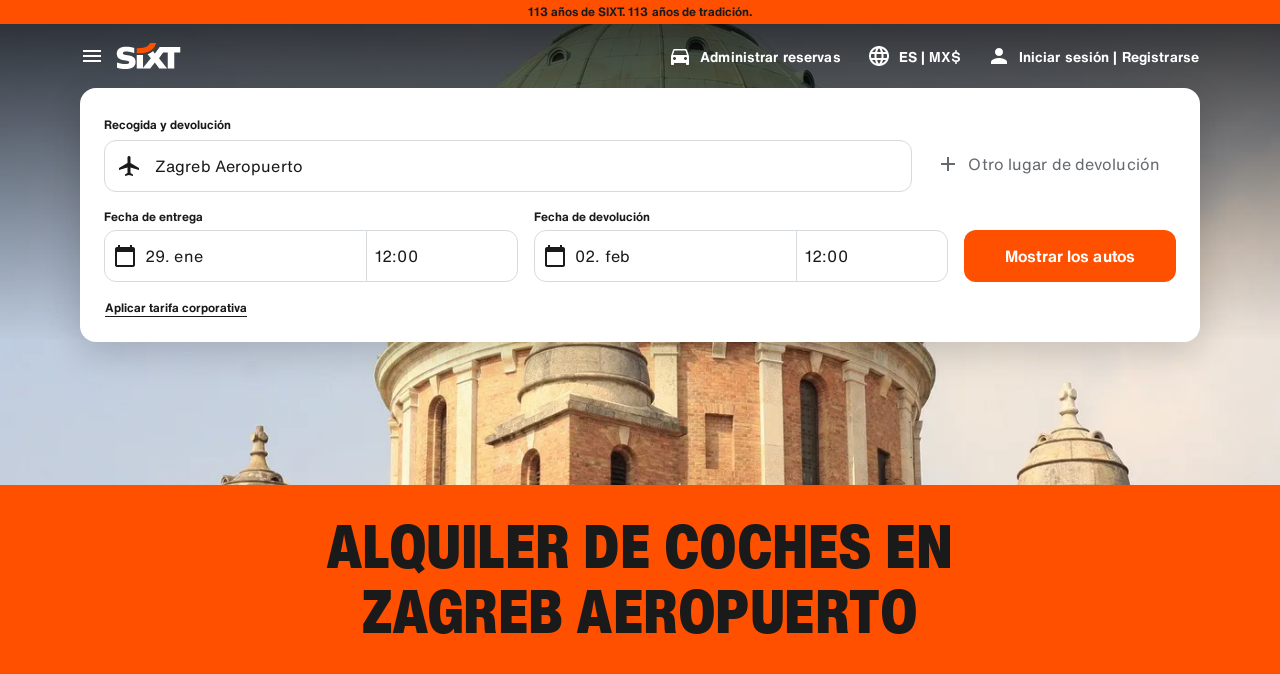

--- FILE ---
content_type: application/javascript
request_url: https://www.sixt.com.mx/sitegen/35285.ae2d0d139a7ae700.js
body_size: 3865
content:
"use strict";(self.webpackChunk_sixt_web_sitegen_stationfinder=self.webpackChunk_sixt_web_sitegen_stationfinder||[]).push([["35285"],{50685:function(e,r,n){n.r(r),n.d(r,{characters:()=>K,strlen:()=>z,PAGE:()=>o,LAYER:()=>v,tokenize:()=>ea,declaration:()=>eb,character:()=>Y,length:()=>j,peek:()=>q,prefix:()=>ed,NAMESPACE:()=>g,append:()=>P,COMMENT:()=>t,indexof:()=>S,charat:()=>M,KEYFRAMES:()=>w,match:()=>_,namespace:()=>ev,ruleset:()=>ep,whitespace:()=>ec,WEBKIT:()=>s,middleware:()=>ek,caret:()=>J,hash:()=>C,DOCUMENT:()=>d,FONT_FACE:()=>k,MEDIA:()=>f,MS:()=>a,alloc:()=>ee,char:()=>G,COUNTER_STYLE:()=>m,node:()=>V,parse:()=>el,prev:()=>H,rulesheet:()=>em,sizeof:()=>N,stringify:()=>ew,compile:()=>ef,token:()=>X,identifier:()=>eo,abs:()=>E,assign:()=>A,serialize:()=>eg,dealloc:()=>er,DECLARATION:()=>i,copy:()=>W,escaping:()=>et,lift:()=>B,next:()=>Z,tokenizer:()=>es,commenter:()=>ei,prefixer:()=>e$,comment:()=>eh,filter:()=>F,from:()=>T,substr:()=>R,replace:()=>y,delimit:()=>en,RULESET:()=>u,delimiter:()=>eu,position:()=>D,CHARSET:()=>p,FONT_FEATURE_VALUES:()=>$,VIEWPORT:()=>h,column:()=>L,IMPORT:()=>l,line:()=>I,SUPPORTS:()=>b,SCOPE:()=>x,slice:()=>Q,trim:()=>O,combine:()=>U,MOZ:()=>c});var a="-ms-",c="-moz-",s="-webkit-",t="comm",u="rule",i="decl",o="@page",f="@media",l="@import",p="@charset",h="@viewport",b="@supports",d="@document",g="@namespace",w="@keyframes",k="@font-face",m="@counter-style",$="@font-feature-values",v="@layer",x="@scope",E=Math.abs,T=String.fromCharCode,A=Object.assign;function C(e,r){return 45^M(e,0)?(((r<<2^M(e,0))<<2^M(e,1))<<2^M(e,2))<<2^M(e,3):0}function O(e){return e.trim()}function _(e,r){return(e=r.exec(e))?e[0]:e}function y(e,r,n){return e.replace(r,n)}function S(e,r,n){return e.indexOf(r,n)}function M(e,r){return 0|e.charCodeAt(r)}function R(e,r,n){return e.slice(r,n)}function z(e){return e.length}function N(e){return e.length}function P(e,r){return r.push(e),e}function U(e,r){return e.map(r).join("")}function F(e,r){return e.filter(function(e){return!_(e,r)})}var I=1,L=1,j=0,D=0,Y=0,K="";function V(e,r,n,a,c,s,t,u){return{value:e,root:r,parent:n,type:a,props:c,children:s,line:I,column:L,length:t,return:"",siblings:u}}function W(e,r){return A(V("",null,null,"",null,null,0,e.siblings),e,{length:-e.length},r)}function B(e){for(;e.root;)e=W(e.root,{children:[e]});P(e,e.siblings)}function G(){return Y}function H(){return Y=D>0?M(K,--D):0,L--,10===Y&&(L=1,I--),Y}function Z(){return Y=D<j?M(K,D++):0,L++,10===Y&&(L=1,I++),Y}function q(){return M(K,D)}function J(){return D}function Q(e,r){return R(K,e,r)}function X(e){switch(e){case 0:case 9:case 10:case 13:case 32:return 5;case 33:case 43:case 44:case 47:case 62:case 64:case 126:case 59:case 123:case 125:return 4;case 58:return 3;case 34:case 39:case 40:case 91:return 2;case 41:case 93:return 1}return 0}function ee(e){return I=L=1,j=z(K=e),D=0,[]}function er(e){return K="",e}function en(e){return O(Q(D-1,eu(91===e?e+2:40===e?e+1:e)))}function ea(e){return er(es(ee(e)))}function ec(e){for(;Y=q();)if(Y<33)Z();else break;return X(e)>2||X(Y)>3?"":" "}function es(e){for(;Z();)switch(X(Y)){case 0:P(eo(D-1),e);break;case 2:P(en(Y),e);break;default:P(T(Y),e)}return e}function et(e,r){for(;--r&&Z()&&!(Y<48)&&!(Y>102)&&(!(Y>57)||!(Y<65))&&(!(Y>70)||!(Y<97)););return Q(e,D+(r<6&&32==q()&&32==Z()))}function eu(e){for(;Z();)switch(Y){case e:return D;case 34:case 39:34!==e&&39!==e&&eu(Y);break;case 40:41===e&&eu(e);break;case 92:Z()}return D}function ei(e,r){for(;Z();)if(e+Y===57)break;else if(e+Y===84&&47===q())break;return"/*"+Q(r,D-1)+"*"+T(47===e?e:Z())}function eo(e){for(;!X(q());)Z();return Q(e,D)}function ef(e){return er(el("",null,null,null,[""],e=ee(e),0,[0],e))}function el(e,r,n,a,c,s,t,u,i){for(var o=0,f=0,l=t,p=0,h=0,b=0,d=1,g=1,w=1,k=0,m="",$=c,v=s,x=a,A=m;g;)switch(b=k,k=Z()){case 40:if(108!=b&&58==M(A,l-1)){-1!=S(A+=y(en(k),"&","&\f"),"&\f",E(o?u[o-1]:0))&&(w=-1);break}case 34:case 39:case 91:A+=en(k);break;case 9:case 10:case 13:case 32:A+=ec(b);break;case 92:A+=et(D-1,7);continue;case 47:switch(q()){case 42:case 47:P(eh(ei(Z(),D),r,n,i),i);break;default:A+="/"}break;case 123*d:u[o++]=z(A)*w;case 125*d:case 59:case 0:switch(k){case 0:case 125:g=0;case 59+f:-1==w&&(A=y(A,/\f/g,"")),h>0&&z(A)-l&&P(h>32?eb(A+";",a,n,l-1,i):eb(y(A," ","")+";",a,n,l-2,i),i);break;case 59:A+=";";default:if(P(x=ep(A,r,n,o,f,c,u,m,$=[],v=[],l,s),s),123===k){if(0===f)el(A,r,x,x,$,s,l,u,v);else switch(99===p&&110===M(A,3)?100:p){case 100:case 108:case 109:case 115:el(e,x,x,a&&P(ep(e,x,x,0,0,c,u,m,c,$=[],l,v),v),c,v,l,u,a?$:v);break;default:el(A,x,x,x,[""],v,0,u,v)}}}o=f=h=0,d=w=1,m=A="",l=t;break;case 58:l=1+z(A),h=b;default:if(d<1){if(123==k)--d;else if(125==k&&0==d++&&125==H())continue}switch(A+=T(k),k*d){case 38:w=f>0?1:(A+="\f",-1);break;case 44:u[o++]=(z(A)-1)*w,w=1;break;case 64:45===q()&&(A+=en(Z())),p=q(),f=l=z(m=A+=eo(D)),k++;break;case 45:45===b&&2==z(A)&&(d=0)}}return s}function ep(e,r,n,a,c,s,t,i,o,f,l,p){for(var h=c-1,b=0===c?s:[""],d=N(b),g=0,w=0,k=0;g<a;++g)for(var m=0,$=R(e,h+1,h=E(w=t[g])),v=e;m<d;++m)(v=O(w>0?b[m]+" "+$:y($,/&\f/g,b[m])))&&(o[k++]=v);return V(e,r,n,0===c?u:i,o,f,l,p)}function eh(e,r,n,a){return V(e,r,n,t,T(Y),R(e,2,-2),0,a)}function eb(e,r,n,a,c){return V(e,r,n,i,R(e,0,a),R(e,a+1,-1),a,c)}function ed(e,r,n){switch(C(e,r)){case 5103:return s+"print-"+e+e;case 5737:case 4201:case 3177:case 3433:case 1641:case 4457:case 2921:case 5572:case 6356:case 5844:case 3191:case 6645:case 3005:case 6391:case 5879:case 5623:case 6135:case 4599:case 4855:case 4215:case 6389:case 5109:case 5365:case 5621:case 3829:return s+e+e;case 4789:return c+e+e;case 5349:case 4246:case 4810:case 6968:case 2756:return s+e+c+e+a+e+e;case 5936:switch(M(e,r+11)){case 114:return s+e+a+y(e,/[svh]\w+-[tblr]{2}/,"tb")+e;case 108:return s+e+a+y(e,/[svh]\w+-[tblr]{2}/,"tb-rl")+e;case 45:return s+e+a+y(e,/[svh]\w+-[tblr]{2}/,"lr")+e}case 6828:case 4268:case 2903:return s+e+a+e+e;case 6165:return s+e+a+"flex-"+e+e;case 5187:return s+e+y(e,/(\w+).+(:[^]+)/,s+"box-$1$2"+a+"flex-$1$2")+e;case 5443:return s+e+a+"flex-item-"+y(e,/flex-|-self/g,"")+(_(e,/flex-|baseline/)?"":a+"grid-row-"+y(e,/flex-|-self/g,""))+e;case 4675:return s+e+a+"flex-line-pack"+y(e,/align-content|flex-|-self/g,"")+e;case 5548:return s+e+a+y(e,"shrink","negative")+e;case 5292:return s+e+a+y(e,"basis","preferred-size")+e;case 6060:return s+"box-"+y(e,"-grow","")+s+e+a+y(e,"grow","positive")+e;case 4554:return s+y(e,/([^-])(transform)/g,"$1"+s+"$2")+e;case 6187:return y(y(y(e,/(zoom-|grab)/,s+"$1"),/(image-set)/,s+"$1"),e,"")+e;case 5495:case 3959:return y(e,/(image-set\([^]*)/,s+"$1$`$1");case 4968:return y(y(e,/(.+:)(flex-)?(.*)/,s+"box-pack:$3"+a+"flex-pack:$3"),/s.+-b[^;]+/,"justify")+s+e+e;case 4200:if(!_(e,/flex-|baseline/))return a+"grid-column-align"+R(e,r)+e;break;case 2592:case 3360:return a+y(e,"template-","")+e;case 4384:case 3616:if(n&&n.some(function(e,n){return r=n,_(e.props,/grid-\w+-end/)}))return~S(e+(n=n[r].value),"span",0)?e:a+y(e,"-start","")+e+a+"grid-row-span:"+(~S(n,"span",0)?_(n,/\d+/):+_(n,/\d+/)-+_(e,/\d+/))+";";return a+y(e,"-start","")+e;case 4896:case 4128:return n&&n.some(function(e){return _(e.props,/grid-\w+-start/)})?e:a+y(y(e,"-end","-span"),"span ","")+e;case 4095:case 3583:case 4068:case 2532:return y(e,/(.+)-inline(.+)/,s+"$1$2")+e;case 8116:case 7059:case 5753:case 5535:case 5445:case 5701:case 4933:case 4677:case 5533:case 5789:case 5021:case 4765:if(z(e)-1-r>6)switch(M(e,r+1)){case 109:if(45!==M(e,r+4))break;case 102:return y(e,/(.+:)(.+)-([^]+)/,"$1"+s+"$2-$3$1"+c+(108==M(e,r+3)?"$3":"$2-$3"))+e;case 115:return~S(e,"stretch",0)?ed(y(e,"stretch","fill-available"),r,n)+e:e}break;case 5152:case 5920:return y(e,/(.+?):(\d+)(\s*\/\s*(span)?\s*(\d+))?(.*)/,function(r,n,c,s,t,u,i){return a+n+":"+c+i+(s?a+n+"-span:"+(t?u:+u-+c)+i:"")+e});case 4949:if(121===M(e,r+6))return y(e,":",":"+s)+e;break;case 6444:switch(M(e,45===M(e,14)?18:11)){case 120:return y(e,/(.+:)([^;\s!]+)(;|(\s+)?!.+)?/,"$1"+s+(45===M(e,14)?"inline-":"")+"box$3$1"+s+"$2$3$1"+a+"$2box$3")+e;case 100:return y(e,":",":"+a)+e}break;case 5719:case 2647:case 2135:case 3927:case 2391:return y(e,"scroll-","scroll-snap-")+e}return e}function eg(e,r){for(var n="",a=0;a<e.length;a++)n+=r(e[a],a,e,r)||"";return n}function ew(e,r,n,a){switch(e.type){case v:if(e.children.length)break;case l:case i:return e.return=e.return||e.value;case t:return"";case w:return e.return=e.value+"{"+eg(e.children,a)+"}";case u:if(!z(e.value=e.props.join(",")))return""}return z(n=eg(e.children,a))?e.return=e.value+"{"+n+"}":""}function ek(e){var r=N(e);return function(n,a,c,s){for(var t="",u=0;u<r;u++)t+=e[u](n,a,c,s)||"";return t}}function em(e){return function(r){!r.root&&(r=r.return)&&e(r)}}function e$(e,r,n,t){if(e.length>-1&&!e.return)switch(e.type){case i:e.return=ed(e.value,e.length,n);return;case w:return eg([W(e,{value:y(e.value,"@","@"+s)})],t);case u:if(e.length)return U(n=e.props,function(r){switch(_(r,t=/(::plac\w+|:read-\w+)/)){case":read-only":case":read-write":B(W(e,{props:[y(r,/:(read-\w+)/,":"+c+"$1")]})),B(W(e,{props:[r]})),A(e,{props:F(n,t)});break;case"::placeholder":B(W(e,{props:[y(r,/:(plac\w+)/,":"+s+"input-$1")]})),B(W(e,{props:[y(r,/:(plac\w+)/,":"+c+"$1")]})),B(W(e,{props:[y(r,/:(plac\w+)/,a+"input-$1")]})),B(W(e,{props:[r]})),A(e,{props:F(n,t)})}return""})}}function ev(e){e.type===u&&(e.props=e.props.map(function(r){return U(ea(r),function(r,n,a){switch(M(r,0)){case 12:return R(r,1,z(r));case 0:case 40:case 43:case 62:case 126:return r;case 58:"global"===a[++n]&&(a[n]="",a[++n]="\f"+R(a[n],n=1,-1));case 32:return 1===n?"":r;default:switch(n){case 0:return e=r,N(a)>1?"":r;case n=N(a)-1:case 2:return 2===n?r+e+e:r+e;default:return r}}})}))}}}]);
//# sourceMappingURL=35285.ae2d0d139a7ae700.js.map

--- FILE ---
content_type: application/javascript
request_url: https://www.sixt.com.mx/webapp/customer-settings/intl-customerSettings-es-MX.efaf0a2dda861a28.js
body_size: 5648
content:
"use strict";(self.webpackChunk_sixt_web_customer_settings=self.webpackChunk_sixt_web_customer_settings||[]).push([["49065"],{58137:function(e,t,i){function a(e,t,i){return t in e?Object.defineProperty(e,t,{value:i,enumerable:!0,configurable:!0,writable:!0}):e[t]=i,e}i.r(t),i.d(t,{TranslationCustomerSettingsESMX:()=>o});class o{getCongratulationFormProfileId(e){return"N\xfamero de perfil: ".concat(e)}getCongratulationFormProfileStatus(e){return"Estado de tu perfil: SIXT ".concat(e)}getCountDownTextCs(e){return"\xbfNo has recibido un c\xf3digo? Revisa tu carpeta de spam o solicita uno nuevo en ".concat(e," min.")}getCs_check_email_description(e){return"Hemos enviado un enlace para restablecer la contrase\xf1a a ".concat(e,".")}getHiName(e){return"Hola, ".concat(e)}getImprintLink(e){return"[Aviso legal](".concat(e,")")}getLccLocalePromptRedirect(e){return"".concat(e)}getLoyalty_points(e){return"".concat(e," puntos")}getLoyalty_terms_text(e,t){return"Acepto los[T\xe9rminos y condiciones](".concat(e,") y el [Contrato de suscripci\xf3n](").concat(t,") de SIXT ONE.")}getOtpBlockedSubtitleNoPasswordCs(e){return"Despu\xe9s de ".concat(e,"\xa0minutos, puedes iniciar sesi\xf3n de nuevo con un c\xf3digo de acceso de un solo uso.")}getOtpFormSubtitleCs(e){return"Introduce el c\xf3digo que se envi\xf3 a ".concat(e,".")}getOtpSublineSms(e,t){return"Inicie sesi\xf3n con el c\xf3digo enviado a ".concat(e," y su n\xfamero de tel\xe9fono m\xf3vil ").concat(t)}getOtp_incorrect_code_error_msg(e){return"C\xf3digo incorrecto. Introduce el c\xf3digo correcto o solicita uno nuevo en ".concat(e," min.")}getOtp_locked_subtitle(e){return"Proteger tus datos personales es muy importante para nosotros. Puedes intentar acceder de nuevo en ".concat(e," minutos.")}getPasswordFormSubtitle(e){return"Utiliza la contrase\xf1a de tu cuenta de SIXT registrada con ".concat(e,".")}getPaste_value_from_clipboard_btn_text(e){return'Pegar "'.concat(e,'" desde el portapapeles')}getSeeOurPrivacyPolicyLink(e){return"Consulta nuestra [Pol\xedtica de privacidad](".concat(e,").")}getSeeOurTermsAndPrivacyPolicy(e,t){return"Consulta nuestros [T\xe9rminos y condiciones](".concat(e,") y nuestra [Pol\xedtica de privacidad](").concat(t,")")}getVerifyEmailSubTitle(e){return"Hemos enviado el c\xf3digo a ".concat(e)}getZenAuthOtpSubline(e){return"Acceda con el c\xf3digo enviado a ".concat(e)}constructor(){a(this,"AddBookingProfile","A\xf1adir perfil"),a(this,"AreYouSure","\xbfEst\xe1s seguro?"),a(this,"B2BRegistrationEmailPlaceholder","Tu direcci\xf3n de correo electr\xf3nico"),a(this,"B2b_book_selected_profile_cta","Reservar con el perfil seleccionado"),a(this,"B2b_business_category","Empresa"),a(this,"B2b_personal_category","Personal"),a(this,"B2b_select_profile_subtitle","Selecciona uno de tus perfiles registrados para tu pr\xf3ximo alquiler o crea un nuevo perfil corporativo de SIXT."),a(this,"B2b_select_profile_title","Te damos la bienvenida de nuevo a SIXT"),a(this,"B2b_select_profile_without_creation_subtitle","Selecciona uno de tus perfiles para reservar tu pr\xf3ximo alquiler."),a(this,"BaseLogIn","Iniciar sesi\xf3n"),a(this,"Bookings","Reservas"),a(this,"BusinessHubTab","Centro de negocios"),a(this,"BusinessProfileDesktopContent","Inicie sesi\xf3n en un perfil existente o cree un nuevo perfil de empresa SIXT. Los beneficios incluyen tarifas especiales para su empresa y acceso a SIXT rent, share, and ride dentro de la SIXT App."),a(this,"BusinessProfileMobileContent","Inicie sesi\xf3n con un perfil existente o cree un nuevo perfil de empresa."),a(this,"ChooseProfile","Elegir un perfil"),a(this,"CodeExpiredMessageCs","Tu c\xf3digo ha caducado."),a(this,"CodeInputLabelCs","Tu c\xf3digo de 6\xa0d\xedgitos"),a(this,"CongratulationFormCongratulationDescription","Puedes continuar en la app. No es obligatorio para alquileres de empresa."),a(this,"CongratulationFormCongratulationHeadline","\xa1Tu perfil de empresa ha sido creado!"),a(this,"CongratulationFormDigitalCardText","Aseg\xfarate de utilizar tu numero de perfil de empresa en todos tus alquileres con SIXT, independientemente del canal de reserva."),a(this,"CongratulationFormDownloadApp","Descarga la app"),a(this,"CongratulationFormWebsiteAppText","Descarga la app de SIXT, accede con tu email y explora SIXT rent, SIXT ride y SIXT share."),a(this,"Continue","Siguiente"),a(this,"ContinueProfileButton","Continuar con el perfil seleccionado"),a(this,"Country_selector_other_label","Otros pa\xedses"),a(this,"Country_selector_suggested_label","Sugerido"),a(this,"CreateAccountCta","Crear una cuenta"),a(this,"CreateAccountSubtitle","Tener una cuenta resulta m\xe1s pr\xe1ctico para hacer todas tus reservas."),a(this,"CreateAccountTitle","Completa tu cuenta"),a(this,"Cs_check_email_cta","Volver a enviar correo electr\xf3nico"),a(this,"Cs_check_email_heading","Consulta tu bandeja de correo electr\xf3nico"),a(this,"Cs_login_form_subline","Bienvenido a SIXT"),a(this,"Cs_loyalty_menu_tile_enrolled","SIXT ONE"),a(this,"Cs_loyalty_menu_tile_not_enrolled","SIXT ONE"),a(this,"CurrencyTab","Moneda"),a(this,"FieldCannotBeEmptyError","Los campos obligatorios deben ser completados."),a(this,"FirstNamePlaceholder","Tu nombre de pila"),a(this,"FirstNameValidationError","Falta el nombre de pila"),a(this,"ForgotPasswordCta","Olvid\xe9 la contrase\xf1a"),a(this,"FormActionFinish","Finalizar"),a(this,"FormSignUpFirstName","Nombre"),a(this,"FormSignUpHeadline","Bienvenido a bordo"),a(this,"FormSignUpInvalidFirstName","Indique su nombre"),a(this,"FormSignUpInvalidLastName","Indique su apellido"),a(this,"FormSignUpLastName","Apellido"),a(this,"FormSignUpSubHeadline","\xa1Encantado! Vamos a conocernos mejor."),a(this,"GetResetLink","Enviar enlace de restablecimiento"),a(this,"GlobalErrorUnhandled","No se\xa0pudo\xa0iniciar sesi\xf3n, vuelve a intentarlo."),a(this,"IncorrectPasswordError","Esta contrase\xf1a es incorrecta, int\xe9ntalo de nuevo."),a(this,"InputAccountNumber","N\xfamero de cuenta (KDNR)"),a(this,"InputEmail","Correo electr\xf3nico"),a(this,"InputPassword","Contrase\xf1a"),a(this,"InputRateKey","Clave de tarifa"),a(this,"LanguageAndCountryTab","Idiomas y regiones"),a(this,"Language_switcher_subtitle_most_popular","M\xe1s popular"),a(this,"Language_switcher_subtitle_other_languages","M\xe1s idiomas"),a(this,"LastNamePlaceholder","Tus apellidos"),a(this,"LastNameValidationError","Faltan tus apellidos"),a(this,"LccLanguagePromptClose","Cerrar"),a(this,"LccLocalePromptDismiss","Descartar"),a(this,"LccLocalePromptLccOpen","Otro"),a(this,"LccLocalePromptStatement","Parece que tu navegador est\xe1 configurado en otro idioma. \xbfDeseas cambiarlo?"),a(this,"LccSwitcherChangeCurrency","Cambiar moneda"),a(this,"LccSwitcherChangeLanguageOrCurrency","Cambiar idioma o moneda"),a(this,"LogInOrCreateAccount","Inicia sesi\xf3n o crea una cuenta"),a(this,"LogInOrCreateAccountSubtitle","Introduce tu direcci\xf3n de correo electr\xf3nico para disfrutar de la mejor experiencia con SIXT."),a(this,"LoginButtonBookingProfile","Perfil de la reserva"),a(this,"LoginButtonProfile","Iniciar sesi\xf3n | Registrarse"),a(this,"LoginCta","Inicio de sesi\xf3n"),a(this,"LoginFormContinueWithApple","Continua con Apple"),a(this,"LoginFormContinueWithGoogle","Continua con Google"),a(this,"LoginFormGoogleCookiesDisabledError","Para iniciar sesi\xf3n a trav\xe9s de Google, habilite las cookies en la configuraci\xf3n de datos y las de privacidad en su navegador."),a(this,"LoginFormSSOError","Desgraciadamente, no podemos redirigirte a tu inicio de sesi\xf3n. Prueba con otro m\xe9todo de inicio de sesi\xf3n."),a(this,"Login_cta","Iniciar sesi\xf3n"),a(this,"Login_dont_have_account_label","\xbfNo tienes una cuenta?"),a(this,"Logout","Cerrar sesi\xf3n"),a(this,"Loyalty_benefit_item1","Reservar con puntos de alquiler"),a(this,"Loyalty_benefit_item2","Conductor adicional gratuito"),a(this,"Loyalty_benefit_item3","Actualizaci\xf3n gratuita"),a(this,"Loyalty_benefit_item4","Pago m\xe1s r\xe1pido"),a(this,"Loyalty_enrolled_pending_message","\xa1Ya te has registrado! Podr\xe1s ver los beneficios en tu cuenta en breve."),a(this,"Loyalty_enrolled_success_message","\xa1Te damos la bienvenida a SIXT ONE! Reserva ahora y comienza a ganar puntos."),a(this,"Loyalty_enrollment_cooldown_error_cta","Ok"),a(this,"Loyalty_enrollment_cooldown_error_subtitle","We're excited you'd like to come back to our rewards program! You can re-enroll in the SIXT ONE section of your account 48 hours after you've cancelled."),a(this,"Loyalty_enrollment_cooldown_error_title","You can re-join soon"),a(this,"Loyalty_enrollment_lss_b2c_main_cta","Reserva y consigue puntos"),a(this,"Loyalty_enrollment_lss_b2c_page_subtitle","Empieza a ganar puntos con tu pr\xf3xima reserva. Consulta tus beneficios en la secci\xf3n SIXT ONE de tu cuenta en cualquier momento."),a(this,"Loyalty_enrollment_lss_b2c_page_title","\xa1Te has unido a nuestro programa de recompensas!"),a(this,"Loyalty_enrollment_lss_cto_page_subtitle","View your benefits in the SIXT ONE section of your account."),a(this,"Loyalty_enrollment_lss_cto_page_title","Welcome to our rewards program!"),a(this,"Loyalty_enrollment_lss_cto_secondary_cta","View benefits"),a(this,"Loyalty_enrollment_lss_status_match_page_subtitle","You're now a member of our rewards program SIXT ONE. Start booking with your new benefits."),a(this,"Loyalty_enrollment_lss_status_match_page_title","We matched your status!"),a(this,"Loyalty_join_benefit_item1","Gana puntos cada vez que alquilas"),a(this,"Loyalty_join_benefit_item2","Canjea f\xe1cilmente tus puntos y ahorra"),a(this,"Loyalty_join_benefit_item3","Desbloquea niveles de estatus m\xe1s altos con m\xe1s ventajas incre\xedbles"),a(this,"Loyalty_join_benefit_item4","Usa la app de SIXT para saltarte el mostrador"),a(this,"Loyalty_join_country_other","Todos los dem\xe1s pa\xedses"),a(this,"Loyalty_join_country_popular","Pa\xedses sugeridos"),a(this,"Loyalty_join_cta","\xdanete hoy a SIXT ONE"),a(this,"Loyalty_join_cto_benefit_item1","Canjea los puntos obtenidos y ahorra en tus alquileres personales"),a(this,"Loyalty_join_cto_benefit_item2","Desbloquea niveles de estatus m\xe1s altos con m\xe1s ventajas incre\xedbles"),a(this,"Loyalty_join_cto_benefit_item3","Usa la app de SIXT para saltarte el mostrador"),a(this,"Loyalty_join_cto_subtitle","\xa1Nuestro programa de recompensas te permite ganar puntos por reservas personales y de empresa!"),a(this,"Loyalty_join_cto_title","\xdanete a nuestro programa de recompensas"),a(this,"Loyalty_join_later_cta","\xdanete m\xe1s tarde"),a(this,"Loyalty_join_subtitle","Lanzamos un nuevo programa de recompensas con apasionantes beneficios:"),a(this,"Loyalty_join_title","\xdanete a nuestro programa de recompensas"),a(this,"Loyalty_label","SIXT ONE"),a(this,"Loyalty_not_available_subtitle","Por desgracia, SIXT ONE a\xfan no est\xe1 disponible en tu pa\xeds. Te informaremos en cuanto puedas unirte."),a(this,"Loyalty_not_available_title","SIXT ONE muy pronto estar\xe1 disponible"),a(this,"Loyalty_welcome_subtitle","Comienza a ganar puntos con cada reserva futura y empieza a utilizar tus beneficios."),a(this,"Loyalty_welcome_title","Bienvenido a Orange"),a(this,"Loyalty_welcome_to_program_label","\xa1Ahora eres miembro de SIXT ONE! Realiza un alquiler para empezar a ganar puntos."),a(this,"Marketing_communication_consent_text","Permito que SIXT env\xede comunicaciones de marketing."),a(this,"MciLoginFormEmailSubmitButton","Continuar con el correo electr\xf3nico"),a(this,"OfferListItemOr","o"),a(this,"Ok","Vale"),a(this,"Or_login_with_label","o inicia sesi\xf3n con"),a(this,"OtpBlockedNavBarTitleCs","Se super\xf3 el n\xfamero de intentos"),a(this,"OtpBlockedSecondaryBtnCs","Volver a la p\xe1gina de inicio"),a(this,"OtpBlockedSubtitleCs","Podr\xe1s utilizar un c\xf3digo para iniciar sesi\xf3n m\xe1s tarde o iniciar sesi\xf3n ahora con la contrase\xf1a de tu cuenta. Nuestra m\xe1xima prioridad es proteger la seguridad del acceso a tu cuenta."),a(this,"OtpBlockedTitleCs","Tu cuenta est\xe1 bloqueada temporalmente"),a(this,"OtpExpired","El c\xf3digo de verificaci\xf3n ha caducado. Reenv\xeda el c\xf3digo e int\xe9ntalo de nuevo."),a(this,"OtpFormTitleCs","Consulta tu bandeja de correo electr\xf3nico"),a(this,"OtpRetryLimitReached","Ha alcanzado el l\xedmite de reintentos. Por favor, solicite un nuevo c\xf3digo."),a(this,"Otp_resend_code_btn_text","Solicitar nuevo c\xf3digo"),a(this,"Otp_resend_subline","Este c\xf3digo ha caducado. Solicita uno nuevo para continuar."),a(this,"PasswordFormTitle","Introduce tu contrase\xf1a"),a(this,"PasswordPlaceholder","Tu contrase\xf1a"),a(this,"PasswordValidationDigitsError","Al menos 1\xa0n\xfamero"),a(this,"PasswordValidationError","No se cumplen los criterios de contrase\xf1a"),a(this,"PasswordValidationErrorDigitsError","Al menos un d\xedgito"),a(this,"PasswordValidationErrorLowercaseError","Al menos una min\xfascula"),a(this,"PasswordValidationErrorMaxLength","M\xe1ximo 50 caracteres"),a(this,"PasswordValidationErrorMinLength","Un m\xednimo de 8 caracteres"),a(this,"PasswordValidationErrorSpecialCharError","Al menos un car\xe1cter especial"),a(this,"PasswordValidationErrorUppercaseError","Al menos una may\xfascula"),a(this,"PasswordValidationErrorWhitespaceError","No puede contener espacios en blanco al principio o al final."),a(this,"PasswordValidationLowercaseError","Al menos 1\xa0letra min\xfascula"),a(this,"PasswordValidationMinLengthError","Al menos 8\xa0caracteres"),a(this,"PasswordValidationSpecialCharError","Al menos 1\xa0car\xe1cter especial"),a(this,"PasswordValidationSuccess","Se cumplen todos los criterios de contrase\xf1a"),a(this,"PasswordValidationUppercaseError","Al menos 1\xa0letra may\xfascula"),a(this,"PreCtoBenefit1","Tarifas especiales a trav\xe9s de su empresa"),a(this,"PreCtoBenefit2","Servicios de alquiler innovadores y digitales"),a(this,"PreCtoBenefit3","Todas las soluciones de movilidad en una sola aplicaci\xf3n: SIXT alquila, comparte y viaja"),a(this,"PreCtoButton","Crear un nuevo perfil corporativo"),a(this,"PreCtoSubtitle","Cree un nuevo perfil empresarial SIXT para disfrutar:"),a(this,"PreCtoTitle","Su perfil empresarial SIXT le est\xe1 esperando"),a(this,"RateKeyValidationErrorCompanyNotFound","La empresa que seleccionaste ya no es un cliente corporativo. Por favor, contacta con el servicio de atenci\xf3n al cliente."),a(this,"RateKeyValidationErrorWrongRateKey","Clave de tarifa equivocada."),a(this,"RequestOtpCta","Solicitar c\xf3digo de verificaci\xf3n"),a(this,"RequiredField","Campo obligatorio"),a(this,"RequiredPasswordError","Por favor, introduce tu contrase\xf1a."),a(this,"ResendCodeCs","Volver a enviar c\xf3digo"),a(this,"Retry","Vuelve a intentarlo"),a(this,"SearchCurrencyLabel","Buscar moneda"),a(this,"SearchLanguageAndCountryLabel","Buscar idioma o regi\xf3n"),a(this,"SelectKdnrFormSelectCountry","Selecciona un pa\xeds"),a(this,"Signup_country_of_residence_label","Pa\xeds de residencia"),a(this,"Signup_otp_heading","Confirma tu identidad"),a(this,"Signup_success_snackbar","\xa1Se ha creado tu cuenta!"),a(this,"Skip","Saltar"),a(this,"SkipForNow","Saltar por ahora"),a(this,"SomethingWentWrongPleaseTryAgain","Se ha producido un error. Por favor, int\xe9ntalo de nuevo."),a(this,"SubscriptionsTitle","Suscripciones"),a(this,"SuggestedTitle","Sugerencias"),a(this,"SupportOr","O"),a(this,"TryLaterCs","Cerrar"),a(this,"UseLoginCodeCta","Tambi\xe9n puedes utilizar el c\xf3digo de inicio de sesi\xf3n"),a(this,"UsePasswordOptionCs","Utiliza la contrase\xf1a"),a(this,"UserDetailsHelpLink","Centro de ayuda"),a(this,"UserDetailsManageBookings","Administrar reservas"),a(this,"UserDetailsProfiles","Perfiles"),a(this,"UserDetailsRideHistory","Historial y recibos de viaje"),a(this,"UserDetailsSelectProfile","Seleccionar el perfil de reserva"),a(this,"UserSectionPersonalDetails","Datos personales"),a(this,"ValidateEmail","Su direcci\xf3n de correo electr\xf3nico debe tener un aspecto similar a ejemplo@ejemplo.com"),a(this,"ValidatePositiveNumber","Solo se permiten n\xfameros"),a(this,"Verify","Verificar"),a(this,"VerifyEmailSkipSubline","Por favor, ten en cuenta que es importante verificar tu direcci\xf3n de correo electr\xf3nico para una experiencia sin precedentes."),a(this,"VerifyEmailTitle","Confirma tu direcci\xf3n de e-mail"),a(this,"VerifyNow","Verificar ahora"),a(this,"View_details_cta","Ver detalles"),a(this,"View_profile_details_cta","Ver detalles del perfil"),a(this,"WrongOtpErrorCs","C\xf3digo incorrecto. Int\xe9ntalo de nuevo o solicita uno nuevo."),a(this,"WrongVerificationCode","C\xf3digo de verificaci\xf3n incorrecto"),a(this,"ZenAuthBackToLoginLink","Volver a iniciar sesi\xf3n"),a(this,"ZenAuthCorporateRateButton","Utilice la tasa corporativa"),a(this,"ZenAuthCorporateRateHeadline","Utilice la tasa corporativa"),a(this,"ZenAuthCorporateSignup","\xbfTodav\xeda no tiene una tasa de empresa? Registre su empresa aqu\xed"),a(this,"ZenAuthEmailHeadline","Reg\xedstrese o cree una cuenta"),a(this,"ZenAuthEmailTooltip","Puede iniciar sesi\xf3n con su correo electr\xf3nico, con su n\xfamero de tarjeta SIXT o con su n\xfamero de cuenta corporativa."),a(this,"ZenAuthForgotPassworHeadline","Olvid\xe9 la contrase\xf1a"),a(this,"ZenAuthForgotPasswordDescription","Ay\xfadenos a encontrar su cuenta y restableceremos su contrase\xf1a."),a(this,"ZenAuthInvalidOtp","C\xf3digo incorrecto. Revisa tu e-mail e int\xe9ntalo de nuevo."),a(this,"ZenAuthOtpExpiresIn","hasta que el c\xf3digo expire"),a(this,"ZenAuthOtpHeadline","Introduzca el c\xf3digo"),a(this,"ZenAuthOtpHeadlineBlockedUser","Has superado el l\xedmite de introducci\xf3n de c\xf3digos."),a(this,"ZenAuthOtpHeadlineExpired","El c\xf3digo ha caducado"),a(this,"ZenAuthOtpHeadlineLimitReached","Demasiados intentos fallidos"),a(this,"ZenAuthOtpReceiveNewCode","Solicite un nuevo c\xf3digo"),a(this,"ZenAuthOtpResendCode","Solicite un nuevo c\xf3digo"),a(this,"ZenAuthOtpSublineBlockedUser","El c\xf3digo se introdujo incorrectamente demasiadas veces. Solicita un nuevo c\xf3digo dentro de una hora o inicia sesi\xf3n con tu contrase\xf1a."),a(this,"ZenAuthOtpSublineExpired","El periodo asociado a tu c\xf3digo temporal ha expirado."),a(this,"ZenAuthOtpSublineLimitReached","El c\xf3digo se introdujo incorrectamente demasiadas veces."),a(this,"ZenAuthOtpTryAnotherEmail","Utilice otro correo electr\xf3nico"),a(this,"ZenAuthPasswordError","Contrase\xf1a incorrecta. Int\xe9ntalo de nuevo."),a(this,"ZenAuthPasswordForgot","\xbfHa olvidado su contrase\xf1a?"),a(this,"ZenAuthPasswordHeadline","Bienvenido otra vez"),a(this,"ZenAuthPasswordLogin","Inicie sesi\xf3n con la contrase\xf1a"),a(this,"ZenAuthPrivacyLink","Pol\xedtica de privacidad"),a(this,"ZenAuthRateKeyHeadline","Introduzca clave de tarifa"),a(this,"ZenAuthRemoveCorporateRateButton","Elimine la tarifa corporativa"),a(this,"ZenAuthRemoveCorporateRateHeadline","No puedes acceder con una tarifa corporativa"),a(this,"ZenAuthRemoveCorporateRateSubline","Las tarifas corporativas solo pueden utilizarse cuando se reserva como invitado. Si deseas acceder a tu cuenta, elimina la tarifa corporativa."),a(this,"ZenAuthResetLinkSentDescription","En su correo electr\xf3nico encontrar\xe1 un enlace para restablecer su contrase\xf1a. Si no aparece en unos minutos, compruebe su carpeta de correo no deseado."),a(this,"ZenAuthResetLinkSentHeadline","El enlace para restablecer la contrase\xf1a ha sido enviado"),a(this,"ZenAuthSignupForCorporate","Reg\xedstrese para obtener una cuenta corporativa"),a(this,"ZenAuthTermsLink","T\xe9rminos y condiciones")}}}}]);
//# sourceMappingURL=intl-customerSettings-es-MX.efaf0a2dda861a28.js.map

--- FILE ---
content_type: application/javascript
request_url: https://www.sixt.com.mx/sitegen/37974.3e426690da412790.js
body_size: 99603
content:
(self.webpackChunk_sixt_web_sitegen_stationfinder=self.webpackChunk_sixt_web_sitegen_stationfinder||[]).push([["37974"],{74238:function(e,t,r){var n={"./default/chevron_down_small.svg":["9142","88473"],"./default/ico_dinersclub_colored_dark.svg":["58404","83049"],"./default/protection_full_40.svg":["81941","21506"],"./default/odometer_24.svg":["90342","40918"],"./default/trash_24.svg":["39521","19063"],"./default/cross_big_24.svg":["4675","77125"],"./default/compass_40.svg":["8249","79890"],"./default/dots_horizontal_small_40.svg":["17229","30923"],"./default/heart_crossed_24.svg":["94748","32886"],"./default/person_details_24.svg":["12765","63196"],"./default/chevron_up_24.svg":["44132","81443"],"./default/car_premium_40.svg":["23983","73596"],"./default/toll_maut_40.svg":["42589","21776"],"./default/shield_plus_40.svg":["21859","74910"],"./default/refueling_charging_service.svg":["84794","28512"],"./default/mileage_short_40.svg":["47232","88944"],"./default/after_rental_24.svg":["39294","42231"],"./default/heart_filled_24.svg":["46090","36808"],"./default/chevron_left_24.svg":["68898","7080"],"./default/gauge_display_24.svg":["42449","3964"],"./default/garage_24.svg":["56157","44791"],"./default/box_i_24.svg":["14593","48524"],"./default/chevron_down_big_24.svg":["18930","26524"],"./default/chevron_left_small_24.svg":["13366","88161"],"./default/flashlight_crossed_24.svg":["38649","14615"],"./default/google_logo_24.svg":["23648","1328"],"./default/transmission_automatic_24.svg":["52262","95836"],"./default/info_circle_24.svg":["43529","73034"],"./default/pin_on_map_24.svg":["79766","54346"],"./default/mileage_mid_40.svg":["9321","40751"],"./default/chevron_up_small.svg":["64016","85580"],"./default/adhesive_tape_40.svg":["69987","7628"],"./default/sixt_one_line_184x76.svg":["55994"],"./default/lock_closed_24.svg":["44783","76055"],"./default/box_number_1_40.svg":["797","76309"],"./default/documents_24.svg":["86392","82728"],"./default/radar_24.svg":["18635","54354"],"./default/floppy_disk_24.svg":["24875","85472"],"./default/shield_check_24.svg":["10414","13453"],"./default/social_snapchat_24.svg":["4424","10531"],"./default/clock_check_24.svg":["61615","62960"],"./default/chevron_up_big_24.svg":["51871","72424"],"./default/circle_filled_24.svg":["86041","21637"],"./default/parking_crossed_24.svg":["51483","44034"],"./default/back.svg":["76325","77736"],"./default/ico_riverty_dark.svg":["29170","54680"],"./default/hybrid_preferred_40.svg":["23025","3389"],"./default/GooglePlayLogoIcon.svg":["85752","51940"],"./default/ico_masterpass_colored_dark.svg":["70585","61844"],"./default/cog_24.svg":["80427","9532"],"./default/info_circle.svg":["44764","18806"],"./default/ico_discover_colored.svg":["40563","63385"],"./default/hazard_24.svg":["74138","17298"],"./default/plus_pickup_40.svg":["15355","34925"],"./default/clipboard_24.svg":["27487","94757"],"./default/checkmark_small_24.svg":["20354","6741"],"./default/contract_24.svg":["96827","18774"],"./default/gearbox_24.svg":["48308","78853"],"./default/horse_40.svg":["2707","32009"],"./default/suv_32.svg":["87889","8125"],"./default/car_phone_radio_waves_40.svg":["73643","34636"],"./default/page_24.svg":["14755","54322"],"./default/chevron_right_small_24.svg":["49397","10242"],"./default/illu_car_history.svg":["19717","75909"],"./default/arrow_in_24.svg":["42600","47852"],"./default/business_bag_plus_24.svg":["59353","68079"],"./default/ico_maestro_colored_dark.svg":["89358","21807"],"./default/circle_minus_24.svg":["4542","96786"],"./default/sixt_no_claim.svg":["52525","1104"],"./default/ski_rack_40.svg":["4627","30747"],"./default/sort_price_up_24.svg":["70010","21420"],"./default/illu_car_key_88x88.svg":["33608","27324"],"./default/shield_two_tone_40.svg":["51662","2932"],"./default/smartphone_24.svg":["64336","17128"],"./default/external_link_24.svg":["13316","69880"],"./default/sixt_assured_on_light_16.svg":["19939","67047"],"./default/cars_vans_24.svg":["77544","25840"],"./default/ico_vpay_colored_dark.svg":["94657","8862"],"./default/sedan_24.svg":["71574","2272"],"./default/person_checked_24.svg":["56407","10988"],"./default/info_circle_16.svg":["85833","27994"],"./default/clock_24.svg":["9885","41598"],"./default/ico_payback_colored.svg":["82344","90522"],"./default/connected_24.svg":["39772","13648"],"./default/plus_extra_coupon_40.svg":["36561","69724"],"./default/ico_ff.svg":["38910","12232"],"./default/star_filled_40.svg":["45358","15453"],"./default/driver_40.svg":["15803","54369"],"./default/plus_24.svg":["98937","43353"],"./default/hatchback_32.svg":["23828","40149"],"./default/star_half_40.svg":["34317","44429"],"./default/chevron_double_right_small_24.svg":["87220","33819"],"./default/moving_boxes_40.svg":["82669","56088"],"./default/flash_filled_40.svg":["8143","99970"],"./default/house_24.svg":["13394","24673"],"./default/dark_mode_24.svg":["58611","72311"],"./default/ico_masterpass.svg":["16080","1992"],"./default/ico_vpay.svg":["87000","675"],"./default/illu_no_upcoming_booking.svg":["41553","81084"],"./default/clipboard_cross_24.svg":["91028","32822"],"./default/plus_small_24.svg":["91292","19441"],"./default/clipboard_text_24.svg":["54316","79297"],"./default/ico_visa_colored.svg":["19294","52408"],"./default/circle_exclamation_24.svg":["3521","35112"],"./default/wagon_32.svg":["45550","1543"],"./default/clock_striped_40.svg":["43315","39073"],"./default/sixt_40.svg":["59543","66326"],"./default/social_instagram_24.svg":["20400","69697"],"./default/shield_two_tone_24.svg":["77832","14069"],"./default/messenger_24.svg":["4393","44868"],"./default/social_youtube_60.svg":["32444","39499"],"./default/circle_arrow_back_24.svg":["79833","48863"],"./default/social_youtube_24.svg":["39346","67536"],"./default/car_key_inactive_24.svg":["67699","84695"],"./default/sedan_compact_32.svg":["57620","26130"],"./default/minus_small_24.svg":["70601","75581"],"./default/ico_vpay_colored.svg":["44267","98139"],"./default/baby_stroller_40.svg":["2854","38652"],"./default/location_24.svg":["45393","25928"],"./default/tyre_snowflake_40.svg":["65158","73862"],"./default/wifi_40.svg":["41560","82018"],"./default/building_24.svg":["59836","90096"],"./default/business_bag_24.svg":["61385","8045"],"./default/checkmark_small_fat_24.svg":["32489","20091"],"./default/car_airport_40.svg":["5457","79123"],"./default/plus_extra_sL_liability_40.svg":["41015","80353"],"./default/star_half_16.svg":["22007","99999"],"./default/drop_24.svg":["607","75625"],"./default/ico_sepa_colored.svg":["47741","76513"],"./default/van_32.svg":["82302","67911"],"./default/diesel_guaranteed.svg":["17603","67176"],"./default/sedan_classic_32.svg":["84224","96552"],"./default/circle_24.svg":["37621","31827"],"./default/flag_chequered_24.svg":["74780","86470"],"./default/list_arrow_down_24.svg":["87031","25411"],"./default/number_two_40.svg":["296","23314"],"./default/box_minus_24.svg":["43207","64141"],"./default/mobile_local_sim_40.svg":["23858","45491"],"./default/circle_arrow_full_24.svg":["11070","75238"],"./default/whatsapp_24.svg":["28172","29109"],"./default/chevron_up_big.svg":["20760","28167"],"./default/partying_face_30.svg":["22840","12965"],"./default/percentage_24.svg":["24951","7152"],"./default/circle_radio_button_checked_40.svg":["75808","1421"],"./default/star_filled_24.svg":["6899","96966"],"./default/calendar_24.svg":["25125","98705"],"./default/childseat_40.svg":["11314","96638"],"./default/plus_convertible_40.svg":["89932","64098"],"./default/bank_notes_40.svg":["87148","82126"],"./default/circle_cross_24.svg":["19365","16319"],"./default/plus_sedan_40.svg":["76403","46426"],"./default/circle_checkmark_24.svg":["71277","71861"],"./default/eye_24.svg":["60335","14939"],"./default/road_hazard_attention_40.svg":["12701","42458"],"./default/illu_car_shield.svg":["41877","40294"],"./default/clipboard_minus_24.svg":["275","29210"],"./default/documents_new_24.svg":["44175","18447"],"./default/secure_belt.svg":["65353","25325"],"./default/headset_24.svg":["30162","42557"],"./default/seat_24.svg":["13128","1280"],"./default/star_half_24.svg":["73813","23132"],"./default/taxi_24.svg":["58319","73550"],"./default/car_cog_24.svg":["20119","18746"],"./default/chevron_left_big.svg":["7162","31791"],"./default/print.svg":["65949","44169"],"./default/ico_sixtcard_colored.svg":["36501","83781"],"./default/protection_standard_40.svg":["99626","94179"],"./default/social_snapchat_60.svg":["78832","56477"],"./default/car_electric_32.svg":["52102","91690"],"./default/dot_24.svg":["46152","23345"],"./default/ico_jcb_colored_dark.svg":["14111","4717"],"./default/ico_dankfort.svg":["15807","5389"],"./default/layers_24.svg":["47318","14307"],"./default/person_24.svg":["38587","15309"],"./default/tacho_24.svg":["73282","47865"],"./default/ico_discover.svg":["11855","17422"],"./default/box_question_24.svg":["52934","16735"],"./default/ico_unionpay.svg":["41900","91977"],"./default/ico_paypal_colored.svg":["8470","38429"],"./default/magnifier_24.svg":["22102","64523"],"./default/plus_estate_40.svg":["35400","36546"],"./default/social_apple_24.svg":["41901","8312"],"./default/discovery_flight.svg":["24220","5815"],"./default/driver_24.svg":["8971","42698"],"./default/hand_truck.svg":["83310","51393"],"./default/moving_box_24.svg":["79708","66509"],"./default/euro_pallet_24.svg":["98442","77815"],"./default/transmission_gearbox_40.svg":["4728","9070"],"./default/car_24.svg":["15596","12340"],"./default/umbrella_24.svg":["93523","61839"],"./default/heart_24.svg":["99137","15809"],"./default/globe_24.svg":["2652","72923"],"./default/power_24.svg":["28120","65925"],"./default/scooter_40.svg":["30473","68070"],"./default/car_plus_24.svg":["16088","39525"],"./default/circle_plus_24.svg":["29541","64446"],"./default/clock_striped_24.svg":["16785","39711"],"./default/suitcase_24.svg":["76493","18884"],"./default/ico_mastercard.svg":["63104","12223"],"./default/ico_unionpay_colored.svg":["84782","46031"],"./default/ico_sepa.svg":["946","60169"],"./default/info_box_16.svg":["67798","47209"],"./default/location_arrow_24.svg":["46277","22883"],"./default/sixt_24.svg":["88228","42435"],"./default/flashlight_24.svg":["94116","45837"],"./default/box_percent_24.svg":["648","12942"],"./default/transmission_gearbox_24.svg":["69654","75164"],"./default/car_settings_88.svg":["67338","4026"],"./default/ico_paypal_colored_dark.svg":["68520","86934"],"./default/truck_32.svg":["41439","54834"],"./default/brackets_open_24.svg":["58410","66685"],"./default/pin_24.svg":["80418","49867"],"./default/windows_closing_24.svg":["5515","15431"],"./default/icon_rounded_checkmark.svg":["55296","24554"],"./default/pen_24.svg":["30578","93360"],"./default/luxury_32.svg":["96478","99941"],"./default/sixt_swoosh_40.svg":["75907","97693"],"./default/weight_24.svg":["17997","84806"],"./default/moped_scooter_40.svg":["19161","7145"],"./default/arrow_up_24.svg":["87922","75940"],"./default/walking_24.svg":["94781","78656"],"./default/parking_24.svg":["24381","18243"],"./default/phone_24.svg":["30918","93542"],"./default/plus_extra_d_theft_40.svg":["81773","15126"],"./default/ico_maestro.svg":["67104","71722"],"./default/protection_basic_40.svg":["66501","24218"],"./default/fuel_electric_40.svg":["60805","81687"],"./default/pacifier_24.svg":["61038","89933"],"./default/uk_ireland_recovery_40.svg":["45401","14276"],"./default/handbag_24.svg":["38150","82542"],"./default/long_arrow_right_24.svg":["32035","56493"],"./default/smiley_happy_40.svg":["92309","75069"],"./default/battery_24.svg":["83666","59529"],"./default/ico_payback.svg":["17767","64332"],"./default/social_facebook_60.svg":["92100","59347"],"./default/snow_chains_40.svg":["93405","30420"],"./default/credit_cards_plus_24.svg":["92571","17104"],"./default/scan_documents_40.svg":["9456","9024"],"./default/ico_upi_colored_dark.svg":["77530","89014"],"./default/roadside_assistance.svg":["30054","8734"],"./default/bank_notes_24.svg":["86654","4652"],"./default/ico_volcano_40.svg":["69319","23373"],"./default/shield_plus_24.svg":["59095","9160"],"./default/map_24.svg":["10156","63882"],"./default/bell_24.svg":["97262","92989"],"./default/cross_24.svg":["76242","5909"],"./default/social_google_colored_24.svg":["62358","42530"],"./default/mail_24.svg":["24439","52988"],"./default/ico_sixtcard.svg":["47027","44898"],"./default/clock_plus_24.svg":["37198","96294"],"./default/info_round_24.svg":["37741","64872"],"./default/tyre_24.svg":["64139","13742"],"./default/ico_jcb.svg":["6177","98844"],"./default/during_rental_24.svg":["24974","90993"],"./default/list_arrow_24.svg":["80511","92534"],"./default/car_clock_inactive_24.svg":["7967","59739"],"./default/checkmark_24.svg":["53022","14979"],"./default/arrow_forward_24.svg":["2043","86155"],"./default/car_driver_active_24.svg":["85304","73492"],"./default/fuel_40.svg":["47414","83967"],"./default/shield_40.svg":["50758","98887"],"./default/car_phone_radio_waves_24.svg":["17350","88147"],"./default/ico_ff_colored.svg":["94993","50149"],"./default/cross_medium_24.svg":["45844","92598"],"./default/drivers_license_24.svg":["9337","65743"],"./default/ico_sepa_colored_dark.svg":["22583","54370"],"./default/clipboard_plus_24.svg":["15581","82981"],"./default/social_twitter_60.svg":["67937","69455"],"./default/ico_masterpass_colored.svg":["63969","9166"],"./default/chevron_right_24.svg":["82350","25844"],"./default/bluetooth_24.svg":["68953","83889"],"./default/plus_van_40.svg":["39895","56858"],"./default/circle_radio_button_40.svg":["71722","16505"],"./default/mail_checked_24.svg":["25049","2718"],"./default/illu_car_alert_88x88.svg":["97742","3605"],"./default/boxes_check_24.svg":["82153","8882"],"./default/chevron_down_medium.svg":["93051","6547"],"./default/circle_checked_24.svg":["20812","51244"],"./default/cloud_24.svg":["79400","82394"],"./default/pins_24.svg":["43759","67617"],"./default/menu_24.svg":["16174","85940"],"./default/arrow_exit_24.svg":["79186","14505"],"./default/marker_16.svg":["63120","46945"],"./default/magnifier_small_24.svg":["70363","54013"],"./default/horse_24.svg":["68097","73787"],"./default/box_number_2_40.svg":["79200","87613"],"./default/lock_open_24.svg":["61518","50121"],"./default/speech_bubble_24.svg":["84856","61011"],"./default/cross_small_24.svg":["19523","71184"],"./default/chevron_left_big_40.svg":["18944","20761"],"./default/clipboard_checked_24.svg":["4774","4745"],"./default/chevron_right_medium.svg":["9014","20112"],"./default/star_16.svg":["75778","13057"],"./default/circle_play_24.svg":["10863","97978"],"./default/door_24.svg":["72756","56328"],"./default/oneway_24.svg":["9866","45046"],"./default/dots_horizontal_40.svg":["5437","80654"],"./default/price_up_24.svg":["56198","24482"],"./default/star_filled_16.svg":["96789","84908"],"./default/social_instagram_60.svg":["94974","41520"],"./default/wallet_24.svg":["3084","81127"],"./default/circle_plus_small_40.svg":["19238","69481"],"./default/key_24.svg":["21502","47495"],"./default/camping_set_40.svg":["62862","31884"],"./default/compass_24.svg":["37429","50554"],"./default/box_filled_24.svg":["50632","50762"],"./default/car_train_40.svg":["67500","47424"],"./default/bluetooth_40.svg":["18185","19617"],"./default/GooglePlayStore.svg":["48044","69454"],"./default/ico_mastercard_colored.svg":["84292","98114"],"./default/others_32.svg":["5200","37251"],"./default/diamond_24.svg":["71417","1744"],"./default/dots_24.svg":["55840","92922"],"./default/route_24.svg":["15601","85677"],"./default/ticket_24.svg":["38500","70543"],"./default/star_24.svg":["37559","70100"],"./default/ico_jcb_colored.svg":["64519","26093"],"./default/fingerprint_24.svg":["13959","99454"],"./default/car_key_active_24.svg":["27843","95533"],"./default/car_wash_24.svg":["33458","5170"],"./default/ico_mastercard_colored_dark.svg":["29008","85397"],"./default/paper_pencil_40.svg":["15100","56595"],"./default/social_linkedin_24.svg":["3302","89428"],"./default/tire_and_windshield_protection.svg":["70220","27062"],"./default/gearbox_automatic_24.svg":["14613","23818"],"./default/ico_paypal.svg":["27891","41279"],"./default/slider_24.svg":["51021","70452"],"./default/car_small_40.svg":["1582","38133"],"./default/walletplus_24.svg":["60067","78239"],"./default/AppleLogoIcon.svg":["2399","15048"],"./default/thumb_up_24.svg":["99420","3166"],"./default/headset_40.svg":["78482","52102"],"./default/tg_glass_40.svg":["77883","46265"],"./default/ico_dankfort_colored_dark.svg":["84614","61289"],"./default/shield_24.svg":["25077","62835"],"./default/charge_24.svg":["73463","48303"],"./default/marker_circle.svg":["64355","68450"],"./default/bar_chart_24.svg":["57926","90054"],"./default/ico_unionpay_colored_dark.svg":["19027","57040"],"./default/brush_24.svg":["63200","15203"],"./default/chevron_no_pad_right_8x12.svg":["8462","74339"],"./default/list_arrow_24_down.svg":["80344","33194"],"./default/flash_24.svg":["692","62581"],"./default/mileage_24.svg":["34577","70415"],"./default/chevron_down_small_24.svg":["49792","92925"],"./default/list_24.svg":["86024","45231"],"./default/box_plus_24.svg":["19615","9772"],"./default/chevron_up_medium.svg":["70760","5294"],"./default/chevron_down_24.svg":["67660","906"],"./default/coupe_32.svg":["77765","45553"],"./default/radio_waves_40.svg":["48459","48184"],"./default/sixt_branch_40.svg":["68439","12546"],"./default/ico_tyre_4_wheel_40.svg":["13626","71177"],"./default/credit_cards_24.svg":["87531","71484"],"./default/ico_upi_colored.svg":["96782","78699"],"./default/release_cable_24.svg":["61948","48489"],"./default/box_24.svg":["23966","76363"],"./default/calendar_plus_24.svg":["41405","18213"],"./default/brackets_close_24.svg":["7598","4121"],"./default/arrow_down_24.svg":["81438","27180"],"./default/arrow_back_24.svg":["49422","65660"],"./default/car_sad_24.svg":["16854","92049"],"./default/camera_compact_24.svg":["50732","80953"],"./default/dots_vertical_24.svg":["96431","91286"],"./default/fallback_icon_24.svg":["35859","68314"],"./default/car_exact_model_32.svg":["46258","78873"],"./default/flash_crossed_24.svg":["4770","40452"],"./default/foreign_use_40.svg":["29907","95933"],"./default/social_facebook_24.svg":["50823","23649"],"./default/fuel_petrol_40.svg":["44828","52673"],"./default/ico_airplus_colored.svg":["96146","20972"],"./default/speech_bubbles_24.svg":["71963","27919"],"./default/ico_visa.svg":["59101","60670"],"./default/car_key_40.svg":["56593","99933"],"./default/arrow_out_24.svg":["93556","88907"],"./default/scooter_group_40.svg":["73832","88566"],"./default/ico_upi.svg":["12800","51482"],"./default/sort_price_neutral_24.svg":["92605","15667"],"./default/light_mode_24.svg":["73232","49817"],"./default/ac_snowflake_24.svg":["5893","90630"],"./default/volume_24.svg":["99634","95430"],"./default/window_opening_24.svg":["27986","68028"],"./default/cars_vans_40.svg":["61155","57834"],"./default/moped_40.svg":["58005","54085"],"./default/ico_maestro_colored.svg":["92356","94790"],"./default/cargo_van_40.svg":["60887","81031"],"./default/pricetag_24.svg":["78109","62025"],"./default/chevron_double_left_small_24.svg":["51702","71286"],"./default/cargo_van_24.svg":["30201","2129"],"./default/sort_price_down_24.svg":["17268","42185"],"./default/car_clock_40.svg":["35829","10446"],"./default/circle_checkmark_40.svg":["79228","55169"],"./default/account_24.svg":["86545","78016"],"./default/social_pinterest_24.svg":["58598","12979"],"./default/ico_discover_colored_dark.svg":["17375","3197"],"./default/marker_24.svg":["21976","26656"],"./default/mileage_long_40.svg":["11058","20283"],"./default/present_24.svg":["63351","67523"],"./default/car_crossed_24.svg":["80642","30060"],"./default/shield_check_40.svg":["2204","1698"],"./default/chevron_left_medium.svg":["19686","40498"],"./default/door_40.svg":["58779","34331"],"./default/ico_airplus.svg":["98943","22268"],"./default/car_roof_40.svg":["7913","29776"],"./default/help_24.svg":["32808","80276"],"./default/chevron_right_big_24.svg":["50791","31986"],"./default/filter_active_24.svg":["56075","69074"],"./default/bar_chart_crossed_24.svg":["79453","31252"],"./default/charging_cable_40.svg":["96025","71316"],"./default/circle_arrow_forward_24.svg":["32759","81480"],"./default/chevron_right_40.svg":["50750","42031"],"./default/flash_filled_24.svg":["97307","75678"],"./default/google_marker_24.svg":["17932","36094"],"./default/social_twitter_24.svg":["25042","16002"],"./default/qr_code_24.svg":["24248","59176"],"./default/price_down_24.svg":["7130","76307"],"./default/ico_fuel_gauge_40.svg":["74128","78921"],"./default/plane_24.svg":["63336","47278"],"./default/chevron_down_big.svg":["32553","32353"],"./default/chevron_up_small_24.svg":["34791","46671"],"./default/AppleAppStore.svg":["33180","67719"],"./default/ico_dankfort_colored.svg":["60468","33019"],"./default/car_clock_active_24.svg":["50095","58453"],"./default/persons_24.svg":["29441","6823"],"./default/ico_paypal_monogram.svg":["54628","76125"],"./default/credit_card_24.svg":["67624","60024"],"./default/train_24.svg":["36831","56090"],"./default/cancel_24.svg":["99911","3661"],"./default/fuel_24.svg":["76653","75276"],"./default/scooter_car_40.svg":["68337","91467"],"./default/customer_new_24.svg":["2400","3168"],"./default/ico_sixtcard_colored_dark.svg":["4701","9844"],"./default/person_plus_24.svg":["55120","39684"],"./default/social_google_24.svg":["85160","31542"],"./default/pause_24.svg":["98122","28777"],"./default/before_rental_24.svg":["33054","60362"],"./default/filter_24.svg":["80479","92971"],"./default/swap_24.svg":["40529","55083"],"./default/plus_transporter_40.svg":["25833","49778"],"./default/hazard_40.svg":["71498","252"],"./default/minus_24.svg":["26284","84411"],"./default/percentage_circle_24.svg":["11100","87181"],"./default/hail_24.svg":["8026","97477"],"./default/plus_suv_40.svg":["18242","2501"],"./default/diamond_40.svg":["78356","67147"],"./default/close.svg":["35257","91526"],"./default/ico_airplus_colored_dark.svg":["57578","93038"],"./default/ico_amex_colored.svg":["43504","21040"],"./default/ico_dinersclub_colored.svg":["18678","71978"],"./default/ico_dinersclub.svg":["82359","59561"],"./default/box_checkmark_24.svg":["23046","89845"],"./default/clock_16.svg":["49624","18150"],"./default/chevron_left_big_24.svg":["10640","55629"],"./default/chevron_left_fat_24.svg":["99879","88887"],"./default/arrow_small_back_24.svg":["52406","24683"],"./default/shushing_face_30.svg":["68831","73109"],"./default/ico_amex.svg":["54715","55937"],"./default/bus_40.svg":["61771","97549"],"./default/car_group_40.svg":["60959","40897"],"./default/chevron_right_big.svg":["42026","64015"],"./default/number_one_40.svg":["48958","86959"],"./default/protection_none_40.svg":["81563","38275"],"./default/chevron_left_small.svg":["51512","26961"],"./default/car_placeholder_image.svg":["92154","92889"],"./default/chevron_right_fat_24.svg":["23250","29170"],"./default/mail_invoice_40.svg":["88241","83866"],"./default/social_pinterest_60.svg":["15636","51892"],"./default/after_rental_40.svg":["35200","77710"],"./default/star_40.svg":["43408","9591"],"./default/color_card_24.svg":["14714","96206"],"./default/eye_crossed_24.svg":["35497","67080"],"./default/convertible_32.svg":["73154","9407"],"./default/plus_extra_diamond_40.svg":["61110","21100"],"./default/plus_coupe_40.svg":["20914","88830"],"./default/box_number_3_40.svg":["36959","17345"],"./default/personal_accident_protection.svg":["80839","50377"],"./default/chevron_right_small.svg":["7189","83565"],"./default/checkmark_16.svg":["61987","44799"],"./default/choice_upgrade_40.svg":["34776","27942"],"./default/ico_visa_colored_dark.svg":["8984","82994"],"./default/illu_car_alert.svg":["99138","86920"],"./default/chevron_right_big_40.svg":["69109","22453"]};function i(e){if(!r.o(n,e))return Promise.resolve().then(function(){var t=Error("Cannot find module '"+e+"'");throw t.code="MODULE_NOT_FOUND",t});var t=n[e],i=t[0];return Promise.all(t.slice(1).map(r.e)).then(function(){return r(i)})}i.keys=()=>Object.keys(n),i.id=74238,e.exports=i},9225:function(e,t,r){var n={"./default/palette.svg":["62348","54680"],"./default/phone_iphone.svg":["8952","675"],"./default/social_google_colored_24.svg":["46779","7152"],"./default/logo_sanisixt.svg":["13233","1328"],"./default/credit_score.svg":["21191","20761"],"./default/download.svg":["33103","81480"],"./default/translate.svg":["79748","21506"],"./default/youtube.svg":["23757","9160"],"./default/sedan.svg":["45949","84411"],"./default/electric_car.svg":["76378","21637"],"./default/play_arrow.svg":["70635","86920"],"./default/bolt.svg":["80343","15203"],"./default/logo_sixt_ride.svg":["77266","82542"],"./default/phone_in_talk.svg":["26362","23373"],"./default/radio.svg":["72036","22883"],"./default/lost_luggage.svg":["35392","80276"],"./default/area_resize.svg":["48601","59529"],"./default/facebook.svg":["29781","62960"],"./default/tire_repair.svg":["9232","67523"],"./default/looks_4.svg":["38003","252"],"./default/contacts.svg":["55421","33819"],"./default/bags_luggage.svg":["28124","8882"],"./default/discover_color.svg":["58802","72424"],"./default/general_toll_service.svg":["72877","92598"],"./default/calendar_badge_eurosign.svg":["19046","18213"],"./default/cirrus_color.svg":["7000","71316"],"./default/favorite.svg":["41442","91526"],"./default/add_circle_outline_new.svg":["69396","27180"],"./default/tracking_chauffeur.svg":["37713","62025"],"./default/arrow_back_ios.svg":["76532","60362"],"./default/card_giftcard.svg":["50535","84695"],"./default/check_circle_outline.svg":["89921","47424"],"./default/discount.svg":["49402","28167"],"./default/do_not_disturb_alt.svg":["29656","46671"],"./default/workspace_premium.svg":["88005","1698"],"./default/group.svg":["39706","1744"],"./default/search_off.svg":["83542","40751"],"./default/attach_money.svg":["34886","64141"],"./default/person_add.svg":["8845","89014"],"./default/cancel.svg":["48198","12340"],"./default/protection_interior.svg":["65775","27994"],"./default/upgrade_car.svg":["26969","85677"],"./default/loyalty_horizontal.svg":["18201","32009"],"./default/logo_defender.svg":["6272","78853"],"./default/celebration.svg":["61173","73596"],"./default/remove_circle_outline.svg":["1172","64523"],"./default/scale.svg":["63668","70415"],"./default/star_border.svg":["88080","43353"],"./default/taxi_alert.svg":["25640","19441"],"./default/twitter_x.svg":["53870","54354"],"./default/ac_unit.svg":["983","67719"],"./default/gpp_good.svg":["8094","3168"],"./default/ico_riverty_dark.svg":["55791","92922"],"./default/currency_exchange.svg":["83695","88161"],"./default/live_help.svg":["31436","75678"],"./default/filter_list.svg":["53201","79890"],"./default/manufacturer_option_volvo.svg":["20586","5389"],"./default/train.svg":["30113","24218"],"./default/chat.svg":["40115","92049"],"./default/chevron_right.svg":["46747","81031"],"./default/control_point.svg":["35875","32353"],"./default/corporate_fare.svg":["13787","7080"],"./default/dolly_trolley.svg":["82446","31827"],"./default/pickup_truck.svg":["10618","98139"],"./default/looks_one.svg":["11132","15809"],"./default/public.svg":["53796","45231"],"./default/sensors.svg":["46327","75581"],"./default/speedometer_platinum.svg":["23187","93542"],"./default/wifi_off.svg":["79932","62835"],"./default/keyboard_double_arrow_right.svg":["54666","68314"],"./default/app_shortcut.svg":["40824","82126"],"./default/automatic_shift.svg":["91846","17345"],"./default/auto_awesome.svg":["53094","76309"],"./default/comment.svg":["49538","20091"],"./default/badge.svg":["35290","16735"],"./default/business_center.svg":["52372","8045"],"./default/email.svg":["50631","64446"],"./default/car_door.svg":["61239","18746"],"./default/diesel_engine.svg":["23424","29170"],"./default/instagram.svg":["95724","42698"],"./default/logo_sixt_one.svg":["64546","97477"],"./default/info_outline.svg":["44735","91286"],"./default/looks_two.svg":["83385","32886"],"./default/moving_truck.svg":["15670","4717"],"./default/play_circle.svg":["35337","3605"],"./default/plug.svg":["84950","75909"],"./default/noise_control_off.svg":["53199","98114"],"./default/qr_code.svg":["21763","33194"],"./default/rental_car.svg":["98490","54013"],"./default/sale_tag.svg":["17511","68450"],"./default/warning.svg":["26293","96552"],"./default/manufacturer_option_bmw.svg":["44095","55937"],"./default/directions_car.svg":["88009","10242"],"./default/minor_crash.svg":["85258","12232"],"./default/num_01.svg":["70937","61844"],"./default/electric_moped.svg":["48515","96786"],"./default/timelapse.svg":["73972","56858"],"./default/disinfect_plus.svg":["69519","5294"],"./default/lock.svg":["31460","3964"],"./default/shield.svg":["54968","86959"],"./default/car_large_transporter_van.svg":["56606","73492"],"./default/keyboard.svg":["12120","69880"],"./default/account_circle.svg":["554","78016"],"./default/protection_shield_all_40.svg":["23121","73034"],"./default/location_on.svg":["62378","44791"],"./default/hybrid_preferred.svg":["94419","23345"],"./default/add_circle.svg":["13607","77710"],"./default/work.svg":["40906","13453"],"./default/car_subscription.svg":["21282","95533"],"./default/phone_callback.svg":["3806","82994"],"./default/sixt_ride_logo.svg":["95444","56595"],"./default/travel_explore.svg":["73069","38275"],"./default/remove.svg":["83865","99941"],"./default/protection_shield_smart_40.svg":["72830","14307"],"./default/share_location.svg":["92181","56088"],"./default/medical_costs.svg":["2259","83049"],"./default/google.svg":["21842","71184"],"./default/child_seat.svg":["23782","57834"],"./default/ski_rack.svg":["71746","44034"],"./default/various_features.svg":["65243","9024"],"./default/keyboard_arrow_up.svg":["44953","67080"],"./default/people_alt.svg":["88145","57040"],"./default/flight.svg":["65149","18774"],"./default/prepaid_fuel.svg":["12943","27324"],"./default/sack_barrow.svg":["95660","26656"],"./default/trailer_coupling_guaranteed.svg":["44998","44169"],"./default/sixt_color.svg":["80049","45046"],"./default/logo_range-rover.svg":["33588","72923"],"./default/code.svg":["4019","14979"],"./default/copy_all.svg":["1510","88473"],"./default/arrow_forward_ios.svg":["57839","76363"],"./default/add_moderator.svg":["46117","86155"],"./default/drive_eta.svg":["41750","75238"],"./default/fallback.svg":["8232","39711"],"./default/severe_cold.svg":["28634","66509"],"./default/unstickered_vehicle.svg":["75501","8734"],"./default/escalator_warning.svg":["57282","94757"],"./default/arrow_up_ios.svg":["39194","50762"],"./default/logo_land-rover_oval.svg":["20229","23818"],"./default/no_crash.svg":["55764","12223"],"./default/mobile_off.svg":["8342","78921"],"./default/electric_scooter.svg":["48829","97978"],"./default/question_mark.svg":["83735","25411"],"./default/sixt_corporate_card.svg":["78415","54322"],"./default/crop_free.svg":["74534","88887"],"./default/car_and_truck.svg":["71618","10446"],"./default/highlight_off.svg":["48936","18447"],"./default/loss_damage_waiver.svg":["86119","36808"],"./default/visibility_off.svg":["79443","1280"],"./default/notification_important.svg":["5805","1992"],"./default/change_circle.svg":["376","29776"],"./default/timer.svg":["6422","65925"],"./default/published_with_changes.svg":["60005","92534"],"./default/hatchback.svg":["62021","67176"],"./default/percent.svg":["32207","51482"],"./default/route.svg":["70350","46945"],"./default/fire.svg":["55463","13648"],"./default/linkedin.svg":["43459","62581"],"./default/near_me.svg":["80710","94790"],"./default/image_not_supported.svg":["75013","80654"],"./default/expand_more.svg":["65531","18150"],"./default/pedal_bike.svg":["42708","91977"],"./default/add_card.svg":["48794","42231"],"./default/arrow_back_ios_new.svg":["47011","92989"],"./default/num_02.svg":["10718","64332"],"./default/edit_road.svg":["46408","16319"],"./default/label_off.svg":["57411","69074"],"./default/location_disabled.svg":["82532","52673"],"./default/twitter.svg":["46052","59176"],"./default/looks_5.svg":["1975","42557"],"./default/diners_club_color.svg":["55970","20112"],"./default/ballot.svg":["42668","4121"],"./default/airline_seat_recline_extra.svg":["10370","88907"],"./default/car_repair.svg":["42211","40897"],"./default/american_express_color.svg":["87964","4652"],"./default/ski_luggage_box.svg":["57304","18243"],"./default/tracking_car.svg":["12373","24482"],"./default/warning_amber.svg":["43080","26130"],"./default/money_off_csred.svg":["27138","98844"],"./default/inventory_2.svg":["36550","54369"],"./default/expand_circle_down.svg":["93549","82981"],"./default/receipt_by_mail.svg":["52234","50121"],"./default/snow_chains.svg":["95195","93360"],"./default/car_bus.svg":["11877","58453"],"./default/arrow_undo.svg":["92260","89845"],"./default/tune.svg":["9563","94179"],"./default/wifi_protected_setup.svg":["52801","98887"],"./default/car_other.svg":["69723","91690"],"./default/keyboard_double_arrow_up.svg":["75275","92971"],"./default/child_friendly.svg":["67793","25840"],"./default/cross_border_fee.svg":["89199","40498"],"./default/star_half.svg":["37596","64098"],"./default/delete_outline.svg":["56990","64015"],"./default/airplus_international_color.svg":["13645","38652"],"./default/local_airport.svg":["84653","45837"],"./default/maps_home_work.svg":["85","61289"],"./default/pageview.svg":["92168","76125"],"./default/dollar_currency.svg":["2781","27942"],"./default/receipt.svg":["73022","76055"],"./default/refresh.svg":["50518","56493"],"./default/payback_color.svg":["30911","83781"],"./default/speedometer_silver.svg":["76347","49867"],"./default/check.svg":["51074","4026"],"./default/suv.svg":["46578","15126"],"./default/control_point_duplicate.svg":["51358","26524"],"./default/speedometer.svg":["70924","39684"],"./default/accolade.svg":["85491","90630"],"./default/filter_alt.svg":["93184","50554"],"./default/four_wheel_drive.svg":["82650","60024"],"./default/mastercard_color.svg":["46097","59561"],"./default/menu.svg":["6952","3197"],"./default/luggage.svg":["22943","3389"],"./default/sanisixt_logo.svg":["43268","85940"],"./default/add.svg":["58428","7628"],"./default/forbrugs_foreningen_color.svg":["48878","45553"],"./default/flight_land.svg":["75639","9407"],"./default/invoice_edit.svg":["28305","75625"],"./default/diamond.svg":["67298","31986"],"./default/battery_charging_full.svg":["47788","66685"],"./default/terminal_dropoff_service.svg":["26970","2501"],"./default/calendar_today.svg":["13560","31884"],"./default/protection_shield_basic_40.svg":["68826","64872"],"./default/comfort_package.svg":["70157","6741"],"./default/mobile_friendly.svg":["64058","50149"],"./default/paypal_color.svg":["54309","9844"],"./default/info.svg":["64597","30923"],"./default/pause.svg":["84229","54370"],"./default/logout.svg":["36970","40149"],"./default/hail.svg":["1065","67147"],"./default/tag_faces.svg":["63799","34925"],"./default/logo_sixt_rent-the-car.svg":["4108","51393"],"./default/pending.svg":["23383","46031"],"./default/paypal_wordmark.svg":["25555","71177"],"./default/airplane_ticket.svg":["10264","75940"],"./default/expand_less.svg":["39891","79297"],"./default/emoji_events.svg":["47167","16505"],"./default/fact_check.svg":["33351","96294"],"./default/arrow_forward.svg":["3001","19617"],"./default/access_time_filled.svg":["18548","69454"],"./default/file_download.svg":["90034","9532"],"./default/open_in_new.svg":["60012","86934"],"./default/square.svg":["68173","67617"],"./default/speedometer_diamond.svg":["88079","50377"],"./default/volunteer_activism.svg":["54142","25325"],"./default/settings.svg":["74584","54085"],"./default/add_circle_outline.svg":["25510","65660"],"./default/apple_pay.svg":["19917","31252"],"./default/local_car_wash.svg":["19953","14615"],"./default/document_scanner.svg":["65920","96638"],"./default/check_circle.svg":["11026","38133"],"./default/history.svg":["53292","56328"],"./default/local_gas_station.svg":["33473","85472"],"./default/loyalty.svg":["78359","73787"],"./default/diamond_alt.svg":["87156","22453"],"./default/access_time.svg":["84817","51940"],"./default/coupe.svg":["89193","31791"],"./default/date_range.svg":["3364","25844"],"./default/medical_services.svg":["32671","17422"],"./default/pause_circle.svg":["81494","44898"],"./default/print.svg":["44051","47209"],"./default/station_wagon.svg":["81282","88830"],"./default/switch_account.svg":["32772","80353"],"./default/text_snippet.svg":["64976","49778"],"./default/unified_payments_interface_color.svg":["31170","48489"],"./default/verified.svg":["34016","68070"],"./default/convertible.svg":["28054","6547"],"./default/chevron_left.svg":["40290","2129"],"./default/price_down.svg":["39223","40294"],"./default/maestro_color.svg":["48712","22268"],"./default/cargo_van.svg":["53948","34636"],"./default/free_rental_day.svg":["1699","71484"],"./default/masterpass_color.svg":["37341","71978"],"./default/price_up.svg":["70277","81084"],"./default/loyalty_vertical.svg":["31483","24673"],"./default/return.svg":["79348","2718"],"./default/automatic_guaranteed.svg":["36498","87613"],"./default/driver_24.svg":["16667","51244"],"./default/passenger_van.svg":["10174","60169"],"./default/sepa_color.svg":["70581","45491"],"./default/shopping_bag.svg":["90247","40918"],"./default/electric_bike.svg":["21174","35112"],"./default/all_inclusive.svg":["52578","77736"],"./default/assignment.svg":["89091","48524"],"./default/content_copy.svg":["27385","906"],"./default/build.svg":["64318","97549"],"./default/cached.svg":["80182","98705"],"./default/checklist.svg":["17011","5170"],"./default/baby_stroller.svg":["93321","9772"],"./default/car_24.svg":["29462","79123"],"./default/circle.svg":["25981","48303"],"./default/car_sports.svg":["8491","99933"],"./default/distance_long.svg":["6517","85580"],"./default/edit.svg":["38782","55169"],"./default/error.svg":["78634","1421"],"./default/length.svg":["40246","86470"],"./default/bookmarks.svg":["36038","90096"],"./default/car_plus_24.svg":["77654","78873"],"./default/list.svg":["6802","40452"],"./default/manufacturer_option_audi.svg":["31805","93038"],"./default/admin_panel_settings.svg":["83761","47852"],"./default/more_vert.svg":["29354","26093"],"./default/num_03.svg":["51635","90522"],"./default/personal_property_coverage.svg":["70418","52408"],"./default/notes.svg":["25840","85397"],"./default/security.svg":["72619","88944"],"./default/speed.svg":["50799","63196"],"./default/speedometer_gold.svg":["83861","6823"],"./default/swap_vert.svg":["84372","21100"],"./default/riverty.svg":["26562","83866"],"./default/gearbox_manual.svg":["80288","5909"],"./default/event_note.svg":["62275","32822"],"./default/local_police.svg":["84477","75276"],"./default/sixt_connect_plus.svg":["46477","37251"],"./default/snapchat.svg":["27236","28777"],"./default/arrow_down_ios.svg":["54355","83889"],"./default/dankfort_color.svg":["1390","74339"],"./default/calendar_month.svg":["38885","80953"],"./default/looks_3.svg":["39436","17298"],"./default/protection_full.svg":["26655","18806"],"./default/settings_input_component.svg":["1231","7145"],"./default/support_agent.svg":["29280","69724"],"./default/sixt_contained.svg":["39449","89933"],"./default/undo.svg":["84548","28512"],"./default/grade.svg":["47162","72311"],"./default/fast_forward.svg":["29566","39073"],"./default/my_location.svg":["29400","71722"],"./default/apple.svg":["22649","90054"],"./default/num_04.svg":["66725","41279"],"./default/access_alarm.svg":["98523","15048"],"./default/person.svg":["16897","78699"],"./default/pinterest.svg":["69549","8862"],"./default/task_alt.svg":["17546","46426"],"./default/close.svg":["66002","44799"],"./default/gearbox_automatic.svg":["38962","17104"],"./default/place.svg":["52764","24554"],"./default/home.svg":["13778","34331"],"./default/member_discounts.svg":["14407","63385"],"./default/looks_6.svg":["92176","52102"],"./default/smartphone.svg":["13278","12965"],"./default/visa_color.svg":["93616","91467"],"./default/directions_car_filled.svg":["64370","81443"],"./default/key.svg":["57736","77815"],"./default/request_collection.svg":["34730","52988"],"./default/expand.svg":["96044","29210"],"./default/sort.svg":["34156","87181"],"./default/location_city.svg":["23758","81687"],"./default/connect_without_contact.svg":["9652","71286"],"./default/directions.svg":["70609","83565"],"./default/passport_id.svg":["31547","76513"],"./default/shop.svg":["64870","23314"],"./default/awards_leaf.svg":["40308","12942"],"./default/protection_shield_none_40.svg":["95312","47495"],"./default/store.svg":["53047","36546"],"./default/visibility.svg":["92947","88566"],"./default/file_upload.svg":["72004","96206"],"./default/local_shipping.svg":["31291","83967"],"./default/car_crash.svg":["46750","59739"],"./default/event.svg":["81571","4745"],"./default/express_toll.svg":["32423","41598"],"./default/needle.svg":["50734","21807"],"./default/notifications.svg":["27071","9166"],"./default/local_parking.svg":["27721","95933"],"./default/drivers_license.svg":["27591","71861"],"./default/delete_forever.svg":["86796","42031"],"./default/call.svg":["10730","3661"],"./default/currency.svg":["19791","26961"],"./default/help_outline.svg":["11909","82728"],"./default/sparkle.svg":["31649","10988"],"./default/search.svg":["74524","20283"],"./default/quiz.svg":["47779","25928"],"./default/today.svg":["39392","76307"],"./default/cars_damage.svg":["39753","92889"],"./default/star.svg":["30127","47278"],"./default/cargo_palette.svg":["37553","88147"],"./default/logo_sixt.svg":["3361","36094"],"./default/fiber_manual_record.svg":["97075","82394"],"./default/cable.svg":["82460","68079"],"./default/jcb_color.svg":["46133","90993"],"./default/invoice_download.svg":["55060","65743"],"./default/language.svg":["66515","99454"],"./default/add_location_alt.svg":["90279","14505"],"./default/spark.svg":["952","15309"],"./default/unionpay_color.svg":["5448","42458"],"./default/general_benefits.svg":["32266","77125"],"./default/keyboard_arrow_down.svg":["21750","14939"],"./default/mail.svg":["48950","20972"],"./default/emergency_breakdown.svg":["27372","69481"],"./default/manufacturer_option_mb.svg":["21458","21040"],"./default/roadside_assistance.svg":["82175","63882"],"./default/savings.svg":["88644","44868"],"./default/airlines.svg":["52344","24683"],"./default/help.svg":["10321","5815"],"./default/numbers.svg":["99171","38429"],"./default/sprint.svg":["94099","54346"],"./default/coronavirus.svg":["43981","92925"],"./default/personal_accident_protection.svg":["6326","60670"],"./default/protection_tires.svg":["59858","49817"],"./default/vpay_color.svg":["43555","2272"],"./default/map.svg":["11491","33019"],"./default/done.svg":["13081","48863"],"./default/cases.svg":["22904","39525"],"./default/credit_card.svg":["10373","55629"],"./default/car_edit.svg":["66971","30060"],"./default/tyres_suitable_for_winter.svg":["42346","48184"],"./default/load_securing_strap.svg":["84097","99970"]};function i(e){if(!r.o(n,e))return Promise.resolve().then(function(){var t=Error("Cannot find module '"+e+"'");throw t.code="MODULE_NOT_FOUND",t});var t=n[e],i=t[0];return r.e(t[1]).then(function(){return r(i)})}i.keys=()=>Object.keys(n),i.id=9225,e.exports=i},67660:function(e,t,r){"use strict";r.r(t),r.d(t,{default:()=>a});var n,i=r(28552);function o(){return(o=Object.assign?Object.assign.bind():function(e){for(var t=1;t<arguments.length;t++){var r=arguments[t];for(var n in r)({}).hasOwnProperty.call(r,n)&&(e[n]=r[n])}return e}).apply(null,arguments)}let a=function(e){return i.createElement("svg",o({xmlns:"http://www.w3.org/2000/svg",fill:"none",viewBox:"0 0 24 24"},e),n||(n=i.createElement("path",{fill:"#191919",fillRule:"evenodd",d:"M12 13.142L17.583 8 19 9.553 12 16 5 9.553 6.417 8 12 13.142z",clipRule:"evenodd"})))}},82350:function(e,t,r){"use strict";r.r(t),r.d(t,{default:()=>a});var n,i=r(28552);function o(){return(o=Object.assign?Object.assign.bind():function(e){for(var t=1;t<arguments.length;t++){var r=arguments[t];for(var n in r)({}).hasOwnProperty.call(r,n)&&(e[n]=r[n])}return e}).apply(null,arguments)}let a=function(e){return i.createElement("svg",o({xmlns:"http://www.w3.org/2000/svg",fill:"none",viewBox:"0 0 40 40"},e),n||(n=i.createElement("path",{fill:"#191919",fillRule:"evenodd",d:"M13.334 10.695l2.588-2.362L26.667 20 15.922 31.667l-2.588-2.362L21.903 20l-8.57-9.305z",clipRule:"evenodd"})))}},22102:function(e,t,r){"use strict";r.r(t),r.d(t,{default:()=>a});var n,i=r(28552);function o(){return(o=Object.assign?Object.assign.bind():function(e){for(var t=1;t<arguments.length;t++){var r=arguments[t];for(var n in r)({}).hasOwnProperty.call(r,n)&&(e[n]=r[n])}return e}).apply(null,arguments)}let a=function(e){return i.createElement("svg",o({xmlns:"http://www.w3.org/2000/svg",fill:"none",viewBox:"0 0 24 24"},e),n||(n=i.createElement("path",{fill:"#191919",fillRule:"evenodd",d:"M19.207 10a5 5 0 10-10 0 5 5 0 0010 0zm-9.192 5.607l-6.1 6.1L2.5 20.293l6.1-6.1A7 7 0 0114.208 3a7 7 0 11-4.192 12.606z",clipRule:"evenodd"})))}},98937:function(e,t,r){"use strict";r.r(t),r.d(t,{default:()=>a});var n,i=r(28552);function o(){return(o=Object.assign?Object.assign.bind():function(e){for(var t=1;t<arguments.length;t++){var r=arguments[t];for(var n in r)({}).hasOwnProperty.call(r,n)&&(e[n]=r[n])}return e}).apply(null,arguments)}let a=function(e){return i.createElement("svg",o({xmlns:"http://www.w3.org/2000/svg",fill:"none",viewBox:"0 0 24 24"},e),n||(n=i.createElement("path",{fill:"#191919",fillRule:"evenodd",d:"M13 11h9v2h-9v9h-2v-9H2v-2h9V2h2v9z",clipRule:"evenodd"})))}},55994:function(e,t,r){"use strict";r.r(t),r.d(t,{default:()=>s});var n,i,o=r(28552);function a(){return(a=Object.assign?Object.assign.bind():function(e){for(var t=1;t<arguments.length;t++){var r=arguments[t];for(var n in r)({}).hasOwnProperty.call(r,n)&&(e[n]=r[n])}return e}).apply(null,arguments)}let s=function(e){return o.createElement("svg",a({xmlns:"http://www.w3.org/2000/svg",fill:"none",viewBox:"0 0 184 76"},e),n||(n=o.createElement("path",{fill:"#191919",d:"M126.363 13.932l-10 15.55h-.181c-.728-.926-5.273-6.85-5.273-6.85-5.455 4.258-11.818 7.405-18.364 9.256 0 0 8.182 10.736 8.182 10.921v.37c-1.273 1.852-17.636 26.472-17.636 26.657h-.182V34.294c-5.455.74-10.91 1.111-16.364 1.111h-5.09v14.069s-.182.185-.182 0c-.546-1.852-1.637-3.518-2.91-4.813-6.909-7.405-30.545-10.182-34-14.069-.727-.74-.909-1.851-.909-2.777 0-3.146 2-5.183 7.091-5.368 3.819-.185 6.91 1.666 7.637 9.07h21.09c0-.925-.181-1.85-.363-2.776-1.091-10.922-6.545-17.586-27.091-17.586-12.545 0-21.273 2.222-26.182 7.22-3.273 3.332-4.909 7.59-4.545 12.217-.182 3.887 1.09 7.775 3.636 10.737 3.091 3.332 9.636 5.553 16.182 7.59 8.182 2.406 16.545 4.442 18.182 6.478.545.926.909 1.851.909 2.962 0 4.813-4.727 6.294-9.455 6.294-2.363.185-4.727-.74-6.363-2.407-1.637-2.221-2.364-4.813-2.182-7.59H.545c.182 6.665 1.091 11.848 5.091 15.365 4 3.517 11.637 5.924 24.546 5.924 18.727 0 28-5.183 31.09-13.328h.182v11.662h41.637l11.818-17.216h.182c.909 1.481 11.272 17.216 11.272 17.216h44.364V31.332h12.727v-17.4c0 .018-57.091.018-57.091 0zm23.091 55.534c-.181 0-18.727-26.286-18.727-26.286v-.185c.727-.926 8-11.477 8.182-11.662h10.727v37.763l-.182.37z"})),i||(i=o.createElement("path",{fill:"#FF5F00",d:"M106.909 21.17C97.091 28.019 83.454 31.906 66 31.72c-1.455 0-3.091 0-4.545-.185v-17.4C77.273 15.245 88 12.47 94.544 7.47c2.364-1.666 4.364-3.887 5.637-6.478h22.182c-2.909 8.144-8.182 15.179-15.455 20.177z"})))}},58428:function(e,t,r){"use strict";r.r(t),r.d(t,{default:()=>a});var n,i=r(28552);function o(){return(o=Object.assign?Object.assign.bind():function(e){for(var t=1;t<arguments.length;t++){var r=arguments[t];for(var n in r)({}).hasOwnProperty.call(r,n)&&(e[n]=r[n])}return e}).apply(null,arguments)}let a=function(e){return i.createElement("svg",o({xmlns:"http://www.w3.org/2000/svg",viewBox:"0 0 24 24"},e),n||(n=i.createElement("path",{d:"M19 13h-6v6h-2v-6H5v-2h6V5h2v6h6v2z"})))}},13560:function(e,t,r){"use strict";r.r(t),r.d(t,{default:()=>a});var n,i=r(28552);function o(){return(o=Object.assign?Object.assign.bind():function(e){for(var t=1;t<arguments.length;t++){var r=arguments[t];for(var n in r)({}).hasOwnProperty.call(r,n)&&(e[n]=r[n])}return e}).apply(null,arguments)}let a=function(e){return i.createElement("svg",o({xmlns:"http://www.w3.org/2000/svg",viewBox:"0 0 24 24"},e),n||(n=i.createElement("path",{d:"M20 3h-1V1h-2v2H7V1H5v2H4c-1.1 0-2 .9-2 2v16c0 1.1.9 2 2 2h16c1.1 0 2-.9 2-2V5c0-1.1-.9-2-2-2zm0 18H4V8h16v13z"})))}},88009:function(e,t,r){"use strict";r.r(t),r.d(t,{default:()=>a});var n,i=r(28552);function o(){return(o=Object.assign?Object.assign.bind():function(e){for(var t=1;t<arguments.length;t++){var r=arguments[t];for(var n in r)({}).hasOwnProperty.call(r,n)&&(e[n]=r[n])}return e}).apply(null,arguments)}let a=function(e){return i.createElement("svg",o({xmlns:"http://www.w3.org/2000/svg",viewBox:"0 0 24 24"},e),n||(n=i.createElement("path",{d:"M18.92 6.01C18.72 5.42 18.16 5 17.5 5h-11c-.66 0-1.21.42-1.42 1.01L3 12v8c0 .55.45 1 1 1h1c.55 0 1-.45 1-1v-1h12v1c0 .55.45 1 1 1h1c.55 0 1-.45 1-1v-8l-2.08-5.99zM6.5 16c-.83 0-1.5-.67-1.5-1.5S5.67 13 6.5 13s1.5.67 1.5 1.5S7.33 16 6.5 16zm11 0c-.83 0-1.5-.67-1.5-1.5s.67-1.5 1.5-1.5 1.5.67 1.5 1.5-.67 1.5-1.5 1.5zM5 11l1.5-4.5h11L19 11H5z"})))}},84653:function(e,t,r){"use strict";r.r(t),r.d(t,{default:()=>a});var n,i=r(28552);function o(){return(o=Object.assign?Object.assign.bind():function(e){for(var t=1;t<arguments.length;t++){var r=arguments[t];for(var n in r)({}).hasOwnProperty.call(r,n)&&(e[n]=r[n])}return e}).apply(null,arguments)}let a=function(e){return i.createElement("svg",o({xmlns:"http://www.w3.org/2000/svg",viewBox:"0 0 24 24"},e),n||(n=i.createElement("path",{d:"M22 16v-2l-8.5-5V3.5c0-.83-.67-1.5-1.5-1.5s-1.5.67-1.5 1.5V9L2 14v2l8.5-2.5V19L8 20.5V22l4-1 4 1v-1.5L13.5 19v-5.5L22 16z"})))}},77266:function(e,t,r){"use strict";r.r(t),r.d(t,{default:()=>s});var n,i,o=r(28552);function a(){return(a=Object.assign?Object.assign.bind():function(e){for(var t=1;t<arguments.length;t++){var r=arguments[t];for(var n in r)({}).hasOwnProperty.call(r,n)&&(e[n]=r[n])}return e}).apply(null,arguments)}let s=function(e){return o.createElement("svg",a({xmlns:"http://www.w3.org/2000/svg",viewBox:"0 0 1610 410"},e),n||(n=o.createElement("path",{fill:"rgb(var(--color-brand-rgb))",d:"M1136.582 216.933a74.49 74.49 0 015.336.485v34.923a90.571 90.571 0 01-4.895.045 245.65 245.65 0 00-4.365-.045c-11.703 0-21.728 1.957-30.076 5.867-8.35 3.91-14.772 9.788-19.272 17.639-4.496 7.848-6.745 17.563-6.745 29.145v96.662h-37.572v-182.03h36.16V251.7c4.628-9.491 11.24-17.47 19.843-23.92 9.76-7.32 21.962-10.983 36.6-10.983 1.647 0 3.308.045 4.986.135zm33.78-17.067h37.572v-38.892h-37.572v38.892zm0 201.788h37.572v-182.03h-37.572v182.03zm201.98-252.783H1410v252.783h-36.16v-27.368c-4.946 7.921-11.003 14.504-18.214 19.696-11.024 7.938-24.267 11.906-39.728 11.906-15.996 0-30.017-3.896-42.072-11.685-12.05-7.79-21.356-18.876-27.912-33.249-6.556-14.376-9.832-31.147-9.832-50.315 0-19.11 3.276-35.867 9.832-50.27 6.556-14.405 15.861-25.505 27.912-33.294 12.055-7.79 26.076-11.686 42.072-11.686 15.285 0 28.442 3.938 39.467 11.817 6.605 4.72 12.25 10.6 16.977 17.59v-95.925zm1.323 161.854c0-13.284-2.002-24.694-5.998-34.217-4-9.525-9.719-16.788-17.153-21.786-7.441-4.996-16.216-7.497-26.327-7.497-9.998 0-18.697 2.59-26.107 7.762-7.407 5.174-13.112 12.626-17.109 22.359-4 9.732-5.997 21.27-5.997 34.616 0 13.287 1.984 24.577 5.953 33.865 3.968 9.291 9.656 16.333 17.067 21.122 7.407 4.795 16.14 7.19 26.193 7.19s18.8-2.498 26.237-7.497c7.438-4.999 13.17-12.275 17.198-21.828 4.027-9.553 6.043-20.915 6.043-34.09zm236.335.265c0 1.764-.014 3.618-.041 5.557-.035 1.94-.076 3.91-.138 5.908h-136.9c.72 9.925 2.673 18.478 5.89 25.621 4.145 9.202 10.067 16.037 17.77 20.506 7.703 4.468 16.905 6.704 27.609 6.704 7.641 0 14.449-1.192 20.415-3.573s10.949-5.791 14.945-10.232c4.003-4.437 6.973-9.746 8.91-15.92h37.13c-3.059 12.055-8.261 22.61-15.613 31.664-7.345 9.054-16.653 16.096-27.912 21.122-11.258 5.027-24.06 7.541-38.406 7.541-17.463 0-32.87-3.868-46.215-11.6-13.347-7.73-23.723-18.768-31.134-33.113-7.407-14.346-11.11-31.165-11.11-50.45 0-18.872 3.628-35.512 10.89-49.916 7.262-14.404 17.522-25.576 30.782-33.514 13.256-7.937 28.618-11.906 46.081-11.906 17.932 0 33.47 4.13 46.609 12.392s23.164 19.637 30.075 34.13c6.911 14.494 10.363 30.855 10.363 49.08zm-136.571-16.757h98.03c-.779-7.648-2.584-14.631-5.425-20.946-3.79-8.437-9.378-15.065-16.757-19.888-7.38-4.82-16.268-7.231-26.679-7.231-9.935 0-18.638 2.263-26.103 6.79-7.469 4.53-13.305 11.379-17.508 20.55-2.735 5.97-4.577 12.89-5.558 20.725zM392.208 78.257c-22.764 2.962-53.385 2.95-78.166 2.736v81.83h46.27c63.238 0 216.362-13.617 262.15-162.823H524.77c-28.804 56.788-77.985 71.275-132.562 78.257z"})),i||(i=o.createElement("path",{fill:"currentColor",d:"M1000 64.347v84.524h-95.272v252.787h-99.524V148.871h-74.518l-65.09 92.517 127.522 160.269H669.364L600 307.606l-72.917 94.05-213.042.002V190.51h97.5v203.326l125.5-152.447-51.666-63.998c7.623-2.542 16.06-5.823 23.28-8.872 23.734-10.022 44.572-25.292 63.224-40.582L600 168.116l75.894-103.768L1000 64.347zM295.614 299.494c0-143.562-199.965-82.338-199.965-138.76 0-19.38 21.109-27.182 52.579-27.182 38.546 0 88.27 12.962 126.827 25.45v-81.45c-32.02-9.188-77.645-19.64-127.117-19.64C36.503 57.911.127 110.328 0 167.071-.32 311.1 196.64 249.765 196.64 305.716c0 18.839-20.885 27.301-62.676 27.332-41.136 0-85.114-9.981-130.294-24.887v81.432C28.45 399.658 67.612 410 134.365 410c97.604-.44 161.249-30.266 161.249-110.506z"})))}},11491:function(e,t,r){"use strict";r.r(t),r.d(t,{default:()=>a});var n,i=r(28552);function o(){return(o=Object.assign?Object.assign.bind():function(e){for(var t=1;t<arguments.length;t++){var r=arguments[t];for(var n in r)({}).hasOwnProperty.call(r,n)&&(e[n]=r[n])}return e}).apply(null,arguments)}let a=function(e){return i.createElement("svg",o({xmlns:"http://www.w3.org/2000/svg",viewBox:"0 0 24 24"},e),n||(n=i.createElement("path",{d:"M20.5 3l-.16.03L15 5.1 9 3 3.36 4.9c-.21.07-.36.25-.36.48V20.5c0 .28.22.5.5.5l.16-.03L9 18.9l6 2.1 5.64-1.9c.21-.07.36-.25.36-.48V3.5c0-.28-.22-.5-.5-.5zM15 19l-6-2.11V5l6 2.11V19z"})))}},6952:function(e,t,r){"use strict";r.r(t),r.d(t,{default:()=>a});var n,i=r(28552);function o(){return(o=Object.assign?Object.assign.bind():function(e){for(var t=1;t<arguments.length;t++){var r=arguments[t];for(var n in r)({}).hasOwnProperty.call(r,n)&&(e[n]=r[n])}return e}).apply(null,arguments)}let a=function(e){return i.createElement("svg",o({xmlns:"http://www.w3.org/2000/svg",viewBox:"0 0 24 24"},e),n||(n=i.createElement("path",{d:"M3 18h18v-2H3v2zm0-5h18v-2H3v2zm0-7v2h18V6H3z"})))}},10174:function(e,t,r){"use strict";r.r(t),r.d(t,{default:()=>a});var n,i=r(28552);function o(){return(o=Object.assign?Object.assign.bind():function(e){for(var t=1;t<arguments.length;t++){var r=arguments[t];for(var n in r)({}).hasOwnProperty.call(r,n)&&(e[n]=r[n])}return e}).apply(null,arguments)}let a=function(e){return i.createElement("svg",o({xmlns:"http://www.w3.org/2000/svg",fill:"none",viewBox:"0 0 24 24"},e),n||(n=i.createElement("path",{fill:"currentColor",fillRule:"evenodd",d:"M1 16V7a2 2 0 012-2h11.86a4 4 0 013.328 1.781L21 11a2 2 0 012 2v3h-2a3 3 0 11-6 0H8a3 3 0 11-6 0H1zm7-9h5v4H8V7zM6 7H3v4h3V7zm9 4V7.005a2 2 0 011.523.886L18.596 11H15zM4 16a1 1 0 102 0 1 1 0 00-2 0zm13 0a1 1 0 102 0 1 1 0 00-2 0z",clipRule:"evenodd"})))}},43268:function(e,t,r){"use strict";r.r(t),r.d(t,{default:()=>c});var n,i,o,a,s=r(28552);function l(){return(l=Object.assign?Object.assign.bind():function(e){for(var t=1;t<arguments.length;t++){var r=arguments[t];for(var n in r)({}).hasOwnProperty.call(r,n)&&(e[n]=r[n])}return e}).apply(null,arguments)}let c=function(e){return s.createElement("svg",l({xmlns:"http://www.w3.org/2000/svg",viewBox:"0 0 2000 380"},e),n||(n=s.createElement("path",{fill:"rgb(var(--color-brand-rgb))",d:"M1437.822 87.673c-18.38 2.392-43.101 2.38-63.107 2.21v66.066h37.357c51.053 0 174.68-10.997 211.647-131.457h-78.871c-23.256 45.847-62.962 57.544-107.026 63.18"})),i||(i=s.createElement("path",{fill:"currentColor",d:"M1928.526 76.444v68.24h-76.917v204.088h-80.353V144.684h-60.162l-52.551 74.693 102.955 129.392h-99.913l-56.001-75.93-58.872 75.93-172 .003V178.298h78.717v164.157l101.324-123.078-41.715-51.669c6.155-2.053 12.968-4.702 18.798-7.163 19.16-8.089 35.984-20.421 51.042-32.765l22.706 32.44 61.273-83.776h261.67zm-698.875 279.064c78.8-.356 130.184-24.434 130.184-89.219 0-115.903-161.442-66.476-161.442-112.027 0-15.648 17.043-21.948 42.449-21.948 31.122 0 71.267 10.467 102.397 20.55V87.105c-25.853-7.42-62.688-15.859-102.63-15.859-89.966 0-119.336 42.321-119.439 88.131-.26 116.283 158.76 66.764 158.76 111.936 0 15.21-16.861 22.042-50.604 22.068-33.212 0-68.717-8.06-105.194-20.094v65.744c20.009 8.126 51.626 16.477 105.52 16.477"})),o||(o=s.createElement("path",{fill:"rgb(var(--color-brand-rgb))",d:"M471.864 348.606h87.024L453.933 75.994h-79.401L269.976 348.606h86.585l57.294-175.951 58.01 175.951z"})),a||(a=s.createElement("path",{fill:"currentColor",d:"M147.702 353.181c78.58-.355 129.82-24.366 129.82-88.968 0-115.579-160.99-66.29-160.99-111.713 0-15.604 16.995-21.887 42.33-21.887 31.034 0 71.066 10.438 102.11 20.492V85.531c-25.78-7.399-62.513-15.814-102.343-15.814-89.713 0-119.001 42.202-119.103 87.884-.259 115.956 158.314 66.576 158.314 111.622 0 15.166-16.814 21.98-50.461 22.005-33.12 0-68.525-8.037-104.9-20.037v65.56c19.953 8.103 51.481 16.43 105.223 16.43m758.01-4.563h-79.37V75.77h79.37v272.848zM715.821 75.522h79.337l.001 273.075-81.836.113-57.383-99.512-17.925-31.275-6.484-11.443v48.44l-.001 93.735-41.29.187-37.479-98.405V75.81l79.532-.153L693.7 179.781a3279.782 3279.782 0 0110.108 17.164c2.67 4.577 4.768 8.14 6.293 10.68l5.72 10.298V75.522z"})))}},74524:function(e,t,r){"use strict";r.r(t),r.d(t,{default:()=>a});var n,i=r(28552);function o(){return(o=Object.assign?Object.assign.bind():function(e){for(var t=1;t<arguments.length;t++){var r=arguments[t];for(var n in r)({}).hasOwnProperty.call(r,n)&&(e[n]=r[n])}return e}).apply(null,arguments)}let a=function(e){return i.createElement("svg",o({xmlns:"http://www.w3.org/2000/svg",viewBox:"0 0 24 24"},e),n||(n=i.createElement("path",{d:"M15.5 14h-.79l-.28-.27A6.471 6.471 0 0016 9.5 6.5 6.5 0 109.5 16c1.61 0 3.09-.59 4.23-1.57l.27.28v.79l5 4.99L20.49 19l-4.99-5zm-6 0C7.01 14 5 11.99 5 9.5S7.01 5 9.5 5 14 7.01 14 9.5 11.99 14 9.5 14z"})))}},53047:function(e,t,r){"use strict";r.r(t),r.d(t,{default:()=>a});var n,i=r(28552);function o(){return(o=Object.assign?Object.assign.bind():function(e){for(var t=1;t<arguments.length;t++){var r=arguments[t];for(var n in r)({}).hasOwnProperty.call(r,n)&&(e[n]=r[n])}return e}).apply(null,arguments)}let a=function(e){return i.createElement("svg",o({xmlns:"http://www.w3.org/2000/svg",viewBox:"0 0 24 24"},e),n||(n=i.createElement("path",{d:"M20 4H4v2h16V4zm1 10v-2l-1-5H4l-1 5v2h1v6h10v-6h4v6h2v-6h1zm-9 4H6v-4h6v4z"})))}},30113:function(e,t,r){"use strict";r.r(t),r.d(t,{default:()=>a});var n,i=r(28552);function o(){return(o=Object.assign?Object.assign.bind():function(e){for(var t=1;t<arguments.length;t++){var r=arguments[t];for(var n in r)({}).hasOwnProperty.call(r,n)&&(e[n]=r[n])}return e}).apply(null,arguments)}let a=function(e){return i.createElement("svg",o({xmlns:"http://www.w3.org/2000/svg",viewBox:"0 0 24 24"},e),n||(n=i.createElement("path",{d:"M12 2c-4 0-8 .5-8 4v9.5C4 17.43 5.57 19 7.5 19L6 20.5v.5h2.23l2-2H14l2 2h2v-.5L16.5 19c1.93 0 3.5-1.57 3.5-3.5V6c0-3.5-3.58-4-8-4zM7.5 17c-.83 0-1.5-.67-1.5-1.5S6.67 14 7.5 14s1.5.67 1.5 1.5S8.33 17 7.5 17zm3.5-7H6V6h5v4zm2 0V6h5v4h-5zm3.5 7c-.83 0-1.5-.67-1.5-1.5s.67-1.5 1.5-1.5 1.5.67 1.5 1.5-.67 1.5-1.5 1.5z"})))}},26293:function(e,t,r){"use strict";r.r(t),r.d(t,{default:()=>a});var n,i=r(28552);function o(){return(o=Object.assign?Object.assign.bind():function(e){for(var t=1;t<arguments.length;t++){var r=arguments[t];for(var n in r)({}).hasOwnProperty.call(r,n)&&(e[n]=r[n])}return e}).apply(null,arguments)}let a=function(e){return i.createElement("svg",o({xmlns:"http://www.w3.org/2000/svg",viewBox:"0 0 24 24"},e),n||(n=i.createElement("path",{d:"M1 21h22L12 2 1 21zm12-3h-2v-2h2v2zm0-4h-2v-4h2v4z"})))}},3160:function(e,t,r){"use strict";r.d(t,{T:()=>l,m:()=>c});var n=r(28552),i=r(96775);class o extends i.y{addObserver(e){super.addObserver(e),void 0!==this.lastValue&&e.update(this.lastValue)}notify(e){super.notify(e),this.lastValue=e}constructor(...e){var t,r;super(...e),r=void 0,(t="lastValue")in this?Object.defineProperty(this,t,{value:r,enumerable:!0,configurable:!0,writable:!0}):this[t]=r}}let a=()=>new o,s=()=>"undefined"==typeof window?a():(window.crossAppCommunicationsService||(window.crossAppCommunicationsService=a()),window.crossAppCommunicationsService);function l(e,t){s().notify({type:e,payload:t})}function c(e,t){let r=s(),i=(0,n.useRef)(t);(0,n.useLayoutEffect)(()=>{i.current=t}),(0,n.useEffect)(()=>{let t={update(t){t.type===e&&i.current(t.payload)}};return r.addObserver(t),()=>{r.removeObserver(t)}},[i,r,e])}},70735:function(e,t,r){"use strict";r.d(t,{L:()=>n});let n=async(e,t)=>{"function"==typeof window.ineum&&window.ineum("reportEvent",e,{meta:t})}},63992:function(e,t,r){"use strict";r.d(t,{Y:()=>i});let n=/[?&](([^?&\/#$]+)=([^&#$]+))/g,i=(e=location.hash)=>{let t={},r=n.exec(e);for(;null!==r;){try{let e=r[2],n=r[3];t[e]=decodeURIComponent(n)}catch(e){}r=n.exec(e)}return t}},58175:function(e,t,r){"use strict";r.d(t,{h:()=>u});class n{isEnabled(){return"undefined"!=typeof window&&void 0!==window.__ucCmp}async acceptServices(e){let t=(await this.getAllServiceConsentStatuses()).filter(t=>e.includes(t.name)).map(e=>e.id);if(t.length>0){let e=t.map(e=>({id:e,consent:!0}));await window.__ucCmp.updateServicesConsents(e),await window.__ucCmp.saveConsents("EXPLICIT")}}async showSecondLayer(e){e&&"services"!==e?await window.__ucCmp.showServiceDetails(e):await window.__ucCmp.showSecondLayer()}async getAllServiceConsentStatuses(){return Object.entries((await window.__ucCmp.getConsentDetails()).services).map(([e,t])=>({id:e,name:t.name,consent:t.consent}))}}function i(e,t,r){if(!t.has(e))throw TypeError("attempted to "+r+" private field on non-instance");return t.get(e)}function o(e,t){var r=i(e,t,"get");return r.get?r.get.call(e):r.value}function a(e,t,r){!function(e,t){if(t.has(e))throw TypeError("Cannot initialize the same private elements twice on an object")}(e,t),t.set(e,r)}function s(e,t,r){var n=i(e,t,"set");return!function(e,t,r){if(t.set)t.set.call(e,r);else{if(!t.writable)throw TypeError("attempted to set read only private field");t.value=r}}(e,n,r),r}var l=new WeakMap,c=new WeakMap;class d{isEnabled(){return o(this,l).isEnabled()}async acceptServices(e){await o(this,l).acceptServices(e)}showSecondLayer(e){o(this,l).showSecondLayer(e)}async getAllServiceConsentStatuses(){return await o(this,l).getAllServiceConsentStatuses()}getDetectedVersion(){return o(this,c)}forceVersion(e){s(this,c,e)}constructor(){a(this,l,{writable:!0,value:void 0}),a(this,c,{writable:!0,value:void 0}),s(this,l,new n),s(this,c,"v3")}}let u=()=>new d},78250:function(e,t,r){"use strict";r.d(t,{U:()=>o,x:()=>a});var n,i,o=((n={})[n.Maximum=1600]="Maximum",n[n.BigDeprecated=1450]="BigDeprecated",n[n.ExtraLarge=1200]="ExtraLarge",n[n.Large=992]="Large",n[n.Medium=780]="Medium",n[n.Small=650]="Small",n[n.SmallDeprecated=499]="SmallDeprecated",n[n.ExtraSmall=320]="ExtraSmall",n),a=((i={})[i.ExtraSmall=0]="ExtraSmall",i[i.Small=650]="Small",i[i.Medium=900]="Medium",i[i.Large=1200]="Large",i[i.Maximum=1600]="Maximum",i)},88510:function(e,t,r){"use strict";r.d(t,{k:()=>i});var n=r(28552);let i=(e,t)=>{let r=(0,n.useContext)(e);if(void 0===r){var i,o;throw Error(`${null!==(o=null!==(i=e.displayName)&&void 0!==i?i:t)&&void 0!==o?o:"Context"} was accessed from outside of its Provider`)}return r}},96775:function(e,t,r){"use strict";r.d(t,{y:()=>n});class n{addObserver(e){this.observers.push(e)}removeObserver(e){this.observers=this.observers.filter(t=>e!==t)}notify(e){this.observers.forEach(t=>{t.update(e)})}constructor(){var e,t;t=[],(e="observers")in this?Object.defineProperty(this,e,{value:t,enumerable:!0,configurable:!0,writable:!0}):this[e]=t}}},52638:function(e,t,r){"use strict";r.d(t,{P:()=>i,j:()=>o});var n=r(31549);let i=(0,r(28552).createContext)({}),o=({prerender:e,children:t})=>(0,n.jsx)(i.Provider,{value:e,children:t})},34637:function(e,t,r){"use strict";r.d(t,{XG:()=>ei,rz:()=>eo});var n=r(31549),i=r(28552),o=r(51117),a=r(2458),s=r(60898),l=r(78250);let c={mediaQuery:"only screen",columns:{xs:12,sm:12,md:12,lg:12,xl:12},gutterWidth:{xs:.5,sm:.5,md:1,lg:1,xl:1},paddingWidth:{xs:1,sm:1,md:2.5,lg:2.5,xl:2.5},container:{xs:"full",sm:"full",md:"full",lg:"full",xl:84},breakpoints:{xs:.1,sm:l.U.Small/16,md:l.U.Medium/16,lg:l.U.Large/16,xl:l.U.ExtraLarge/16}};var d=r(6380),u=r(73701),g=r(66951);let f={fontFamily:u.Z.RobotoCondensed,fontSize:[g.B.x20],fontWeight:700},p={fontFamily:u.Z.RobotoCondensed,fontSize:[g.B.x16],fontWeight:700},v={fontFamily:u.Z.Roboto,fontSize:[g.B.x12],fontWeight:400},h={fontFamily:u.Z.RobotoCondensed,fontSize:[g.B.x20],fontWeight:700},m={fontFamily:u.Z.RobotoCondensed,fontSize:[g.B.x16],fontWeight:700},b={fontFamily:u.Z.RobotoCondensed,fontSize:[g.B.x12],fontWeight:700},_={fontFamily:u.Z.Roboto,fontSize:[g.B.x14],fontWeight:400,lineHeight:1.5},y={fontFamily:u.Z.RobotoCondensed,fontSize:[g.B.x32],fontWeight:700},w={fontFamily:u.Z.RobotoCondensed,fontSize:[g.B.x28],fontWeight:700},O={fontFamily:u.Z.RobotoCondensed,fontSize:[g.B.x24],fontWeight:700},x={fontFamily:u.Z.RobotoCondensed,fontSize:[g.B.x40],fontWeight:700,uppercase:!0},j={fontFamily:u.Z.Roboto,fontSize:[g.B.x20],fontWeight:400},k={fontFamily:u.Z.RobotoCondensed,fontSize:[g.B.x24],fontWeight:700},P={fontFamily:u.Z.RobotoCondensed,fontSize:[g.B.x20],fontWeight:700},S={fontFamily:u.Z.RobotoCondensed,fontSize:[g.B.x14],fontWeight:700,uppercase:!0},C={fontFamily:u.Z.Roboto,fontSize:[g.B.x14],fontWeight:700},I={fontFamily:u.Z.RobotoCondensed,fontSize:[g.B.x20],fontWeight:700},D={fontFamily:u.Z.RobotoCondensed,fontSize:[g.B.x16],fontWeight:700},E={fontFamily:u.Z.RobotoCondensed,fontSize:[g.B.x32],fontWeight:700},L={fontFamily:u.Z.RobotoCondensed,fontSize:[g.B.x24],fontWeight:700},R={fontFamily:u.Z.RobotoCondensed,fontSize:[g.B.x12],fontWeight:700};var T=r(9690),$=r(54572),M=r(35150),W=r(31427),B=r(3643),F=r(83477),z=r(85668),A=r(42807),H=r(66616),U=r(43975),V=r(97415),N=r(43353),G=r(71865),Z=r(55707),q=r(58532),X=r(93268),K=r(46728),Y=r(16198),J=r(24318),Q=r(42233);let ee={hero:x,heroSubline:j,headlineBig:y,headlineMedium:w,headlineSmall:O,captionBig:h,captionMedium:m,captionSmall:b,copyBig:_,copyMedium:_,copySmall:_,linkBig:S,linkMedium:C,buttonBig:f,buttonMedium:p,buttonSmall:v,inputBig:k,inputSmall:P,priceBig:I,priceBigLight:I,priceMediumBig:E,priceMediumBigLight:E,priceMedium:D,priceMediumLight:D,priceMediumSmall:L,priceMediumSmallLight:L,priceSmall:R,priceSmallLight:R,priceTiny:R,priceTinyLight:R,priceVerySmallLight:R,displayLarge:H.C,displayLargeHeavy:U.Q,displayMedium:V.d,displayMediumHeavy:N.m,displaySmall:G._,displaySmallHeavy:Z.f,titleLarge:q.Q,titleLargeHeavy:X.$,titleMedium:K.K,titleMediumHeavy:Y.P,titleSmall:J.r,titleSmallHeavy:Q.u,copyLarge:T.y,copyLargeHeavy:$.u,copyMedium23:M.h,copyMediumHeavy:W.Z,copySmall23:B.D,copySmallHeavy:F.P,copyXLarge:z.P,copyXLargeHeavy:A.B},et={themeSet:d.wd,iconSet:s.R.Default,fontSet:ee},er=(e,t)=>"string"!=typeof t||(0,o.Z)(e),en=(0,i.createContext)(et),ei=()=>(0,i.useContext)(en),eo=({children:e})=>(0,n.jsx)(en.Provider,{value:et,children:(0,n.jsx)(a.StyleSheetManager,{enableVendorPrefixes:!0,shouldForwardProp:er,children:(0,n.jsx)(a.ThemeProvider,{theme:{awesomegrid:c},children:e})})})},49151:function(e,t,r){"use strict";r.d(t,{a:()=>i});var n,i=((n={}).x01="0.1",n.x02="0.2",n.x03="0.3",n.x05="0.5",n.x06="0.6",n.x08="0.8",n)},25011:function(e,t,r){"use strict";r.d(t,{S:()=>i});var n,i=((n={}).Maximum="(min-width: 1600px)",n.BigDeprecated="(min-width: 1450px)",n.ExtraLarge="(min-width: 1200px)",n.Large="(min-width: 992px)",n.Medium="(min-width: 780px)",n.Small="(min-width: 650px)",n.SmallDeprecated="(min-width: 499px)",n.ExtraSmall="(min-width: 320px)",n)},10182:function(e,t,r){"use strict";r.d(t,{n:()=>i});var n,i=((n={})[n.x300=300]="x300",n[n.x400=400]="x400",n[n.x600=600]="x600",n[n.x1000=1e3]="x1000",n[n.x1500=1500]="x1500",n[n.x2000=2e3]="x2000",n[n.x2500=2500]="x2500",n[n.x3000=3e3]="x3000",n[n.x4000=4e3]="x4000",n[n.x6000=6e3]="x6000",n[n.x8000=8e3]="x8000",n[n.x10000=1e4]="x10000",n)},73701:function(e,t,r){"use strict";r.d(t,{Z:()=>i});var n,i=((n={}).Roboto="Roboto, RobotoArial, sans-serif",n.RobotoCondensed='"Roboto Condensed", RobotoCondensedArial, sans-serif',n.HelveticaNow="HelveticaNow, HelveticaNowRoboto, HelveticaNowArial sans-serif",n.HelveticaNowDisplayCondensed='"HelveticaNow DisplayCondensed", HelveticaNowCondensedRoboto, HelveticaNowCondensedArial, sans-serif',n)},66951:function(e,t,r){"use strict";r.d(t,{B:()=>i});var n,i=((n={}).x80="80",n.x64="64",n.x48="48",n.x40="40",n.x36="36",n.x32="32",n.x28="28",n.x24="24",n.x20="20",n.x16="16",n.x14="14",n.x12="12",n.x72="72",n.x68="68",n.x60="60",n.x56="56",n.x54="54",n.x50="50",n.x46="46",n.x44="44",n.x34="34",n.x30="30",n.x22="22",n.x18="18",n)},60898:function(e,t,r){"use strict";r.d(t,{R:()=>i});var n,i=((n={}).Default="default",n)},33391:function(e,t,r){"use strict";r.d(t,{h:()=>i});var n,i=((n={}).Highlight="highlight",n.Primary="primary",n.Secondary="secondary",n.Tertiary="tertiary",n.Error="error",n.OnPrimary="onPrimary",n.OnSecondary="onSecondary",n.OnTertiary="onTertiary",n.OnHighlight="onHighlight",n.OnError="onError",n.Background="background",n.BackgroundVariant="backgroundVariant",n.BackgroundEmphasized="backgroundEmphasized",n.Brand="brand",n.OnBrand="onBrand",n.Canvas1="canvas1",n.Canvas2="canvas2",n.Container1="container1",n.Container2="container2",n.HoverState="hoverState",n.FocusState="focusState",n.DisabledState="disabledState",n.PressedState="pressedState",n.ErrorState="errorState",n.SuccessState="successState",n.Success2="success2",n.Positive="positive",n.OnPositive="onPositive",n.Cautious="cautious",n.OnCautious="onCautious",n.Negative="negative",n.OnNegative="onNegative",n.Special1="special1",n.Special2="special2",n.Special3="special3",n.Special4="special4",n.Warning="warning",n.Silver="silver",n.Gold="gold",n.Platinum="platinum",n.Diamond="diamond",n.GlassUltraThin="glassUltraThin",n.GlassThin="glassThin",n.GlassRegular="glassRegular",n.GlassThick="glassThick",n)},22619:function(e,t,r){"use strict";r.d(t,{f:()=>i});var n,i=((n={}).Small="(min-width: 650px)",n.Medium="(min-width: 900px)",n.Large="(min-width: 1200px)",n.Maximum="(min-width: 1600px)",n)},90349:function(e,t,r){"use strict";r.d(t,{e:()=>i});var n,i=((n={}).Hover="0.8",n.Disabled="0.5",n.Default="1",n.Hidden="0",n.Separator="0.2",n)},58355:function(e,t,r){"use strict";r.d(t,{n:()=>i});var n,i=((n={}).AppleAppStore="AppleAppStore.svg",n.AppleLogoIcon="AppleLogoIcon.svg",n.GooglePlayLogoIcon="GooglePlayLogoIcon.svg",n.GooglePlayStore="GooglePlayStore.svg",n.ac_snowflake_24="ac_snowflake_24.svg",n.account_24="account_24.svg",n.adhesive_tape_40="adhesive_tape_40.svg",n.after_rental_24="after_rental_24.svg",n.after_rental_40="after_rental_40.svg",n.arrow_back_24="arrow_back_24.svg",n.arrow_down_24="arrow_down_24.svg",n.arrow_exit_24="arrow_exit_24.svg",n.arrow_forward_24="arrow_forward_24.svg",n.arrow_in_24="arrow_in_24.svg",n.arrow_out_24="arrow_out_24.svg",n.arrow_small_back_24="arrow_small_back_24.svg",n.arrow_up_24="arrow_up_24.svg",n.baby_stroller_40="baby_stroller_40.svg",n.back="back.svg",n.bank_notes_24="bank_notes_24.svg",n.bank_notes_40="bank_notes_40.svg",n.bar_chart_24="bar_chart_24.svg",n.bar_chart_crossed_24="bar_chart_crossed_24.svg",n.battery_24="battery_24.svg",n.before_rental_24="before_rental_24.svg",n.bell_24="bell_24.svg",n.bluetooth_24="bluetooth_24.svg",n.bluetooth_40="bluetooth_40.svg",n.box_24="box_24.svg",n.box_checkmark_24="box_checkmark_24.svg",n.box_filled_24="box_filled_24.svg",n.box_i_24="box_i_24.svg",n.box_minus_24="box_minus_24.svg",n.box_number_1_40="box_number_1_40.svg",n.box_number_2_40="box_number_2_40.svg",n.box_number_3_40="box_number_3_40.svg",n.box_percent_24="box_percent_24.svg",n.box_plus_24="box_plus_24.svg",n.box_question_24="box_question_24.svg",n.boxes_check_24="boxes_check_24.svg",n.brackets_close_24="brackets_close_24.svg",n.brackets_open_24="brackets_open_24.svg",n.brush_24="brush_24.svg",n.building_24="building_24.svg",n.bus_40="bus_40.svg",n.business_bag_24="business_bag_24.svg",n.business_bag_plus_24="business_bag_plus_24.svg",n.calendar_24="calendar_24.svg",n.calendar_plus_24="calendar_plus_24.svg",n.camera_compact_24="camera_compact_24.svg",n.camping_set_40="camping_set_40.svg",n.cancel_24="cancel_24.svg",n.car_24="car_24.svg",n.car_airport_40="car_airport_40.svg",n.car_clock_40="car_clock_40.svg",n.car_clock_active_24="car_clock_active_24.svg",n.car_clock_inactive_24="car_clock_inactive_24.svg",n.car_cog_24="car_cog_24.svg",n.car_crossed_24="car_crossed_24.svg",n.car_driver_active_24="car_driver_active_24.svg",n.car_electric_32="car_electric_32.svg",n.car_exact_model_32="car_exact_model_32.svg",n.car_group_40="car_group_40.svg",n.car_key_40="car_key_40.svg",n.car_key_active_24="car_key_active_24.svg",n.car_key_inactive_24="car_key_inactive_24.svg",n.car_phone_radio_waves_24="car_phone_radio_waves_24.svg",n.car_phone_radio_waves_40="car_phone_radio_waves_40.svg",n.car_placeholder_image="car_placeholder_image.svg",n.car_plus_24="car_plus_24.svg",n.car_premium_40="car_premium_40.svg",n.car_roof_40="car_roof_40.svg",n.car_sad_24="car_sad_24.svg",n.car_settings_88="car_settings_88.svg",n.car_small_40="car_small_40.svg",n.car_train_40="car_train_40.svg",n.car_wash_24="car_wash_24.svg",n.cargo_van_24="cargo_van_24.svg",n.cargo_van_40="cargo_van_40.svg",n.cars_vans_24="cars_vans_24.svg",n.cars_vans_40="cars_vans_40.svg",n.charge_24="charge_24.svg",n.charging_cable_40="charging_cable_40.svg",n.checkmark_16="checkmark_16.svg",n.checkmark_24="checkmark_24.svg",n.checkmark_small_24="checkmark_small_24.svg",n.checkmark_small_fat_24="checkmark_small_fat_24.svg",n.chevron_double_left_small_24="chevron_double_left_small_24.svg",n.chevron_double_right_small_24="chevron_double_right_small_24.svg",n.chevron_down_24="chevron_down_24.svg",n.chevron_down_big="chevron_down_big.svg",n.chevron_down_big_24="chevron_down_big_24.svg",n.chevron_down_medium="chevron_down_medium.svg",n.chevron_down_small="chevron_down_small.svg",n.chevron_down_small_24="chevron_down_small_24.svg",n.chevron_left_24="chevron_left_24.svg",n.chevron_left_big="chevron_left_big.svg",n.chevron_left_big_24="chevron_left_big_24.svg",n.chevron_left_big_40="chevron_left_big_40.svg",n.chevron_left_fat_24="chevron_left_fat_24.svg",n.chevron_left_medium="chevron_left_medium.svg",n.chevron_left_small="chevron_left_small.svg",n.chevron_left_small_24="chevron_left_small_24.svg",n.chevron_no_pad_right_8x12="chevron_no_pad_right_8x12.svg",n.chevron_right_24="chevron_right_24.svg",n.chevron_right_40="chevron_right_40.svg",n.chevron_right_big="chevron_right_big.svg",n.chevron_right_big_24="chevron_right_big_24.svg",n.chevron_right_big_40="chevron_right_big_40.svg",n.chevron_right_fat_24="chevron_right_fat_24.svg",n.chevron_right_medium="chevron_right_medium.svg",n.chevron_right_small="chevron_right_small.svg",n.chevron_right_small_24="chevron_right_small_24.svg",n.chevron_up_24="chevron_up_24.svg",n.chevron_up_big="chevron_up_big.svg",n.chevron_up_big_24="chevron_up_big_24.svg",n.chevron_up_medium="chevron_up_medium.svg",n.chevron_up_small="chevron_up_small.svg",n.chevron_up_small_24="chevron_up_small_24.svg",n.childseat_40="childseat_40.svg",n.choice_upgrade_40="choice_upgrade_40.svg",n.circle_24="circle_24.svg",n.circle_arrow_back_24="circle_arrow_back_24.svg",n.circle_arrow_forward_24="circle_arrow_forward_24.svg",n.circle_arrow_full_24="circle_arrow_full_24.svg",n.circle_checked_24="circle_checked_24.svg",n.circle_checkmark_24="circle_checkmark_24.svg",n.circle_checkmark_40="circle_checkmark_40.svg",n.circle_cross_24="circle_cross_24.svg",n.circle_exclamation_24="circle_exclamation_24.svg",n.circle_filled_24="circle_filled_24.svg",n.circle_minus_24="circle_minus_24.svg",n.circle_play_24="circle_play_24.svg",n.circle_plus_24="circle_plus_24.svg",n.circle_plus_small_40="circle_plus_small_40.svg",n.circle_radio_button_40="circle_radio_button_40.svg",n.circle_radio_button_checked_40="circle_radio_button_checked_40.svg",n.clipboard_24="clipboard_24.svg",n.clipboard_checked_24="clipboard_checked_24.svg",n.clipboard_cross_24="clipboard_cross_24.svg",n.clipboard_minus_24="clipboard_minus_24.svg",n.clipboard_plus_24="clipboard_plus_24.svg",n.clipboard_text_24="clipboard_text_24.svg",n.clock_16="clock_16.svg",n.clock_24="clock_24.svg",n.clock_check_24="clock_check_24.svg",n.clock_plus_24="clock_plus_24.svg",n.clock_striped_24="clock_striped_24.svg",n.clock_striped_40="clock_striped_40.svg",n.close="close.svg",n.cloud_24="cloud_24.svg",n.cog_24="cog_24.svg",n.color_card_24="color_card_24.svg",n.compass_24="compass_24.svg",n.compass_40="compass_40.svg",n.connected_24="connected_24.svg",n.contract_24="contract_24.svg",n.convertible_32="convertible_32.svg",n.coupe_32="coupe_32.svg",n.credit_card_24="credit_card_24.svg",n.credit_cards_24="credit_cards_24.svg",n.credit_cards_plus_24="credit_cards_plus_24.svg",n.cross_24="cross_24.svg",n.cross_big_24="cross_big_24.svg",n.cross_medium_24="cross_medium_24.svg",n.cross_small_24="cross_small_24.svg",n.customer_new_24="customer_new_24.svg",n.dark_mode_24="dark_mode_24.svg",n.diamond_24="diamond_24.svg",n.diamond_40="diamond_40.svg",n.diesel_guaranteed="diesel_guaranteed.svg",n.discovery_flight="discovery_flight.svg",n.documents_24="documents_24.svg",n.documents_new_24="documents_new_24.svg",n.door_24="door_24.svg",n.door_40="door_40.svg",n.dot_24="dot_24.svg",n.dots_24="dots_24.svg",n.dots_horizontal_40="dots_horizontal_40.svg",n.dots_horizontal_small_40="dots_horizontal_small_40.svg",n.dots_vertical_24="dots_vertical_24.svg",n.driver_24="driver_24.svg",n.driver_40="driver_40.svg",n.drivers_license_24="drivers_license_24.svg",n.drop_24="drop_24.svg",n.during_rental_24="during_rental_24.svg",n.euro_pallet_24="euro_pallet_24.svg",n.external_link_24="external_link_24.svg",n.eye_24="eye_24.svg",n.eye_crossed_24="eye_crossed_24.svg",n.fallback_icon_24="fallback_icon_24.svg",n.filter_24="filter_24.svg",n.filter_active_24="filter_active_24.svg",n.fingerprint_24="fingerprint_24.svg",n.flag_chequered_24="flag_chequered_24.svg",n.flash_24="flash_24.svg",n.flash_crossed_24="flash_crossed_24.svg",n.flash_filled_24="flash_filled_24.svg",n.flash_filled_40="flash_filled_40.svg",n.flashlight_24="flashlight_24.svg",n.flashlight_crossed_24="flashlight_crossed_24.svg",n.floppy_disk_24="floppy_disk_24.svg",n.foreign_use_40="foreign_use_40.svg",n.fuel_24="fuel_24.svg",n.fuel_40="fuel_40.svg",n.fuel_electric_40="fuel_electric_40.svg",n.fuel_petrol_40="fuel_petrol_40.svg",n.garage_24="garage_24.svg",n.gauge_display_24="gauge_display_24.svg",n.gearbox_24="gearbox_24.svg",n.gearbox_automatic_24="gearbox_automatic_24.svg",n.globe_24="globe_24.svg",n.google_logo_24="google_logo_24.svg",n.google_marker_24="google_marker_24.svg",n.hail_24="hail_24.svg",n.hand_truck="hand_truck.svg",n.handbag_24="handbag_24.svg",n.hatchback_32="hatchback_32.svg",n.hazard_24="hazard_24.svg",n.hazard_40="hazard_40.svg",n.headset_24="headset_24.svg",n.headset_40="headset_40.svg",n.heart_24="heart_24.svg",n.heart_crossed_24="heart_crossed_24.svg",n.heart_filled_24="heart_filled_24.svg",n.help_24="help_24.svg",n.horse_24="horse_24.svg",n.horse_40="horse_40.svg",n.house_24="house_24.svg",n.hybrid_preferred_40="hybrid_preferred_40.svg",n.ico_airplus="ico_airplus.svg",n.ico_airplus_colored="ico_airplus_colored.svg",n.ico_airplus_colored_dark="ico_airplus_colored_dark.svg",n.ico_amex="ico_amex.svg",n.ico_amex_colored="ico_amex_colored.svg",n.ico_dankfort="ico_dankfort.svg",n.ico_dankfort_colored="ico_dankfort_colored.svg",n.ico_dankfort_colored_dark="ico_dankfort_colored_dark.svg",n.ico_dinersclub="ico_dinersclub.svg",n.ico_dinersclub_colored="ico_dinersclub_colored.svg",n.ico_dinersclub_colored_dark="ico_dinersclub_colored_dark.svg",n.ico_discover="ico_discover.svg",n.ico_discover_colored="ico_discover_colored.svg",n.ico_discover_colored_dark="ico_discover_colored_dark.svg",n.ico_ff="ico_ff.svg",n.ico_ff_colored="ico_ff_colored.svg",n.ico_fuel_gauge_40="ico_fuel_gauge_40.svg",n.ico_jcb="ico_jcb.svg",n.ico_jcb_colored="ico_jcb_colored.svg",n.ico_jcb_colored_dark="ico_jcb_colored_dark.svg",n.ico_maestro="ico_maestro.svg",n.ico_maestro_colored="ico_maestro_colored.svg",n.ico_maestro_colored_dark="ico_maestro_colored_dark.svg",n.ico_mastercard="ico_mastercard.svg",n.ico_mastercard_colored="ico_mastercard_colored.svg",n.ico_mastercard_colored_dark="ico_mastercard_colored_dark.svg",n.ico_masterpass="ico_masterpass.svg",n.ico_masterpass_colored="ico_masterpass_colored.svg",n.ico_masterpass_colored_dark="ico_masterpass_colored_dark.svg",n.ico_payback="ico_payback.svg",n.ico_payback_colored="ico_payback_colored.svg",n.ico_paypal="ico_paypal.svg",n.ico_paypal_colored="ico_paypal_colored.svg",n.ico_paypal_colored_dark="ico_paypal_colored_dark.svg",n.ico_paypal_monogram="ico_paypal_monogram.svg",n.ico_riverty_dark="ico_riverty_dark.svg",n.ico_sepa="ico_sepa.svg",n.ico_sepa_colored="ico_sepa_colored.svg",n.ico_sepa_colored_dark="ico_sepa_colored_dark.svg",n.ico_sixtcard="ico_sixtcard.svg",n.ico_sixtcard_colored="ico_sixtcard_colored.svg",n.ico_sixtcard_colored_dark="ico_sixtcard_colored_dark.svg",n.ico_tyre_4_wheel_40="ico_tyre_4_wheel_40.svg",n.ico_unionpay="ico_unionpay.svg",n.ico_unionpay_colored="ico_unionpay_colored.svg",n.ico_unionpay_colored_dark="ico_unionpay_colored_dark.svg",n.ico_upi="ico_upi.svg",n.ico_upi_colored="ico_upi_colored.svg",n.ico_upi_colored_dark="ico_upi_colored_dark.svg",n.ico_visa="ico_visa.svg",n.ico_visa_colored="ico_visa_colored.svg",n.ico_visa_colored_dark="ico_visa_colored_dark.svg",n.ico_volcano_40="ico_volcano_40.svg",n.ico_vpay="ico_vpay.svg",n.ico_vpay_colored="ico_vpay_colored.svg",n.ico_vpay_colored_dark="ico_vpay_colored_dark.svg",n.icon_rounded_checkmark="icon_rounded_checkmark.svg",n.illu_car_alert="illu_car_alert.svg",n.illu_car_alert_88x88="illu_car_alert_88x88.svg",n.illu_car_history="illu_car_history.svg",n.illu_car_key_88x88="illu_car_key_88x88.svg",n.illu_car_shield="illu_car_shield.svg",n.illu_no_upcoming_booking="illu_no_upcoming_booking.svg",n.info_box_16="info_box_16.svg",n.info_circle="info_circle.svg",n.info_circle_16="info_circle_16.svg",n.info_circle_24="info_circle_24.svg",n.info_round_24="info_round_24.svg",n.key_24="key_24.svg",n.layers_24="layers_24.svg",n.light_mode_24="light_mode_24.svg",n.list_24="list_24.svg",n.list_arrow_24="list_arrow_24.svg",n.list_arrow_24_down="list_arrow_24_down.svg",n.list_arrow_down_24="list_arrow_down_24.svg",n.location_24="location_24.svg",n.location_arrow_24="location_arrow_24.svg",n.lock_closed_24="lock_closed_24.svg",n.lock_open_24="lock_open_24.svg",n.long_arrow_right_24="long_arrow_right_24.svg",n.luxury_32="luxury_32.svg",n.magnifier_24="magnifier_24.svg",n.magnifier_small_24="magnifier_small_24.svg",n.mail_24="mail_24.svg",n.mail_checked_24="mail_checked_24.svg",n.mail_invoice_40="mail_invoice_40.svg",n.map_24="map_24.svg",n.marker_16="marker_16.svg",n.marker_24="marker_24.svg",n.marker_circle="marker_circle.svg",n.menu_24="menu_24.svg",n.messenger_24="messenger_24.svg",n.mileage_24="mileage_24.svg",n.mileage_long_40="mileage_long_40.svg",n.mileage_mid_40="mileage_mid_40.svg",n.mileage_short_40="mileage_short_40.svg",n.minus_24="minus_24.svg",n.minus_small_24="minus_small_24.svg",n.mobile_local_sim_40="mobile_local_sim_40.svg",n.moped_40="moped_40.svg",n.moped_scooter_40="moped_scooter_40.svg",n.moving_box_24="moving_box_24.svg",n.moving_boxes_40="moving_boxes_40.svg",n.number_one_40="number_one_40.svg",n.number_two_40="number_two_40.svg",n.odometer_24="odometer_24.svg",n.oneway_24="oneway_24.svg",n.others_32="others_32.svg",n.pacifier_24="pacifier_24.svg",n.page_24="page_24.svg",n.paper_pencil_40="paper_pencil_40.svg",n.parking_24="parking_24.svg",n.parking_crossed_24="parking_crossed_24.svg",n.partying_face_30="partying_face_30.svg",n.pause_24="pause_24.svg",n.pen_24="pen_24.svg",n.percentage_24="percentage_24.svg",n.percentage_circle_24="percentage_circle_24.svg",n.person_24="person_24.svg",n.person_checked_24="person_checked_24.svg",n.person_details_24="person_details_24.svg",n.person_plus_24="person_plus_24.svg",n.personal_accident_protection="personal_accident_protection.svg",n.persons_24="persons_24.svg",n.phone_24="phone_24.svg",n.pin_24="pin_24.svg",n.pin_on_map_24="pin_on_map_24.svg",n.pins_24="pins_24.svg",n.plane_24="plane_24.svg",n.plus_24="plus_24.svg",n.plus_convertible_40="plus_convertible_40.svg",n.plus_coupe_40="plus_coupe_40.svg",n.plus_estate_40="plus_estate_40.svg",n.plus_extra_coupon_40="plus_extra_coupon_40.svg",n.plus_extra_d_theft_40="plus_extra_d_theft_40.svg",n.plus_extra_diamond_40="plus_extra_diamond_40.svg",n.plus_extra_sL_liability_40="plus_extra_sL_liability_40.svg",n.plus_pickup_40="plus_pickup_40.svg",n.plus_sedan_40="plus_sedan_40.svg",n.plus_small_24="plus_small_24.svg",n.plus_suv_40="plus_suv_40.svg",n.plus_transporter_40="plus_transporter_40.svg",n.plus_van_40="plus_van_40.svg",n.power_24="power_24.svg",n.present_24="present_24.svg",n.price_down_24="price_down_24.svg",n.price_up_24="price_up_24.svg",n.pricetag_24="pricetag_24.svg",n.print="print.svg",n.protection_basic_40="protection_basic_40.svg",n.protection_full_40="protection_full_40.svg",n.protection_none_40="protection_none_40.svg",n.protection_standard_40="protection_standard_40.svg",n.qr_code_24="qr_code_24.svg",n.radar_24="radar_24.svg",n.radio_waves_40="radio_waves_40.svg",n.refueling_charging_service="refueling_charging_service.svg",n.release_cable_24="release_cable_24.svg",n.road_hazard_attention_40="road_hazard_attention_40.svg",n.roadside_assistance="roadside_assistance.svg",n.route_24="route_24.svg",n.riverty="riverty.svg",n.scan_documents_40="scan_documents_40.svg",n.scooter_40="scooter_40.svg",n.scooter_car_40="scooter_car_40.svg",n.scooter_group_40="scooter_group_40.svg",n.seat_24="seat_24.svg",n.secure_belt="secure_belt.svg",n.sedan_24="sedan_24.svg",n.sedan_classic_32="sedan_classic_32.svg",n.sedan_compact_32="sedan_compact_32.svg",n.shield_24="shield_24.svg",n.shield_40="shield_40.svg",n.shield_check_24="shield_check_24.svg",n.shield_check_40="shield_check_40.svg",n.shield_plus_24="shield_plus_24.svg",n.shield_plus_40="shield_plus_40.svg",n.shield_two_tone_24="shield_two_tone_24.svg",n.shield_two_tone_40="shield_two_tone_40.svg",n.shushing_face_30="shushing_face_30.svg",n.sixt_24="sixt_24.svg",n.sixt_40="sixt_40.svg",n.sixt_assured_on_light_16="sixt_assured_on_light_16.svg",n.sixt_branch_40="sixt_branch_40.svg",n.sixt_no_claim="sixt_no_claim.svg",n.sixt_one_line_184x76="sixt_one_line_184x76.svg",n.sixt_swoosh_40="sixt_swoosh_40.svg",n.ski_rack_40="ski_rack_40.svg",n.slider_24="slider_24.svg",n.smartphone_24="smartphone_24.svg",n.smiley_happy_40="smiley_happy_40.svg",n.snow_chains_40="snow_chains_40.svg",n.social_apple_24="social_apple_24.svg",n.social_facebook_24="social_facebook_24.svg",n.social_facebook_60="social_facebook_60.svg",n.social_google_24="social_google_24.svg",n.social_google_colored_24="social_google_colored_24.svg",n.social_instagram_24="social_instagram_24.svg",n.social_instagram_60="social_instagram_60.svg",n.social_linkedin_24="social_linkedin_24.svg",n.social_pinterest_24="social_pinterest_24.svg",n.social_pinterest_60="social_pinterest_60.svg",n.social_snapchat_24="social_snapchat_24.svg",n.social_snapchat_60="social_snapchat_60.svg",n.social_twitter_24="social_twitter_24.svg",n.social_twitter_60="social_twitter_60.svg",n.social_youtube_24="social_youtube_24.svg",n.social_youtube_60="social_youtube_60.svg",n.sort_price_down_24="sort_price_down_24.svg",n.sort_price_neutral_24="sort_price_neutral_24.svg",n.sort_price_up_24="sort_price_up_24.svg",n.speech_bubble_24="speech_bubble_24.svg",n.speech_bubbles_24="speech_bubbles_24.svg",n.star_16="star_16.svg",n.star_24="star_24.svg",n.star_40="star_40.svg",n.star_filled_16="star_filled_16.svg",n.star_filled_24="star_filled_24.svg",n.star_filled_40="star_filled_40.svg",n.star_half_16="star_half_16.svg",n.star_half_24="star_half_24.svg",n.star_half_40="star_half_40.svg",n.suitcase_24="suitcase_24.svg",n.suv_32="suv_32.svg",n.swap_24="swap_24.svg",n.tacho_24="tacho_24.svg",n.taxi_24="taxi_24.svg",n.tg_glass_40="tg_glass_40.svg",n.thumb_up_24="thumb_up_24.svg",n.ticket_24="ticket_24.svg",n.tire_and_windshield_protection="tire_and_windshield_protection.svg",n.toll_maut_40="toll_maut_40.svg",n.train_24="train_24.svg",n.transmission_automatic_24="transmission_automatic_24.svg",n.transmission_gearbox_24="transmission_gearbox_24.svg",n.transmission_gearbox_40="transmission_gearbox_40.svg",n.trash_24="trash_24.svg",n.truck_32="truck_32.svg",n.tyre_24="tyre_24.svg",n.tyre_snowflake_40="tyre_snowflake_40.svg",n.uk_ireland_recovery_40="uk_ireland_recovery_40.svg",n.umbrella_24="umbrella_24.svg",n.van_32="van_32.svg",n.volume_24="volume_24.svg",n.wagon_32="wagon_32.svg",n.walking_24="walking_24.svg",n.wallet_24="wallet_24.svg",n.walletplus_24="walletplus_24.svg",n.weight_24="weight_24.svg",n.whatsapp_24="whatsapp_24.svg",n.wifi_40="wifi_40.svg",n.window_opening_24="window_opening_24.svg",n.windows_closing_24="windows_closing_24.svg",n)},76120:function(e,t,r){"use strict";r.d(t,{Q:()=>i});var n,i=((n={}).White="white",n.Black="black",n.Orange="orange",n.Image="image",n.ZenWhite="zenWhite",n.ZenImage="zenImage",n.Prime="prime",n.Option="option",n.Accent="accent",n)},8109:function(e,t,r){"use strict";r.d(t,{h:()=>i});var n,i=((n={}).Light="light",n.Dark="dark",n)},68854:function(e,t,r){"use strict";r.d(t,{K:()=>i});var n,i=((n={})[n.ChatBotToggleButton=99]="ChatBotToggleButton",n[n.HeaderContainer=100]="HeaderContainer",n[n.SearchContainer=101]="SearchContainer",n[n.SearchOverlay=102]="SearchOverlay",n[n.HeaderBurgerMenu=103]="HeaderBurgerMenu",n[n.ModalOverlayShadow=104]="ModalOverlayShadow",n[n.SearchHeaderContainer=105]="SearchHeaderContainer",n[n.ToastMessage=106]="ToastMessage",n[n.CookieBanner=5e3]="CookieBanner",n[n.ChatBotBackdrop=9998]="ChatBotBackdrop",n[n.ChatBotWindow=9999]="ChatBotWindow",n)},37896:function(e,t,r){"use strict";r.d(t,{p:()=>s});var n=r(28552),i=r(85466),o=r.n(i);let a=(e,t)=>o()(e,t)?e:t;function s(e){let t=(0,n.useRef)(e);return(0,n.useLayoutEffect)(()=>{t.current=a(t.current,e)}),a(t.current,e)}},69442:function(e,t,r){"use strict";r.d(t,{S:()=>i});var n=r(28552);let i=({ref:e,root:t=null,rootMargin:r="0px",threshold:i=[0]})=>{let[o,a]=(0,n.useState)({intersectionRatio:0,isIntersecting:!1,hasObserver:!0,isInit:!1});return(0,n.useEffect)(()=>{let n;let s="undefined"!=typeof window&&"IntersectionObserver"in window&&"IntersectionObserverEntry"in window,l=e=>{var t;let r=Math.round(10*e)/10,n=i.filter(e=>r>=e);return null!==(t=null==n?void 0:n.pop())&&void 0!==t?t:0};if(!s){o.hasObserver&&a({intersectionRatio:0,isIntersecting:!1,hasObserver:!1,isInit:!0});return}return e?s?((n=new IntersectionObserver(e=>{let t=e[e.length-1],r=l(t.intersectionRatio),n=t.isIntersecting;t.boundingClientRect.top>=0&&(n!==o.isIntersecting||r!==o.intersectionRatio||!o.isInit)&&a({intersectionRatio:r,isIntersecting:n,hasObserver:!0,isInit:!0})},{root:t,rootMargin:r,threshold:i})).observe(e),()=>{null==n||n.disconnect()}):()=>{null==n||n.disconnect()}:void 0},[e,t,r,i,o]),{threshold:o.intersectionRatio,isVisible:o.isIntersecting,hasObserver:o.hasObserver,isInit:o.isInit}}},40189:function(e,t,r){"use strict";r.d(t,{N:()=>f});var n=r(28552),i=r(85466),o=r.n(i),a=r(25561);function s(e,t,r){return t in e?Object.defineProperty(e,t,{value:r,enumerable:!0,configurable:!0,writable:!0}):e[t]=r,e}class l{emitChange(){for(let e of this.listeners)e()}constructor(e,t,r){s(this,"snapshot",void 0),s(this,"listeners",new Set),s(this,"eventName",void 0),s(this,"element",null),s(this,"subscribe",e=>this.element?(0===this.listeners.size&&this.element.addEventListener(this.eventName,this.handleEvent),this.listeners.add(e),()=>{this.listeners.delete(e),0===this.listeners.size&&this.element.removeEventListener(this.eventName,this.handleEvent)}):()=>{}),s(this,"getSnapshot",()=>this.snapshot),s(this,"handleEvent",e=>{this.snapshot=this.takeSnapshot(e),this.emitChange()}),this.eventName=e,this.element=t,this.snapshot=r}}var c=r(78250);let d=e=>({biggerThanSmall:c.x.Small<=e,biggerThanMedium:c.x.Medium<=e,biggerThanLarge:c.x.Large<=e,biggerThanMaximum:c.x.Maximum<=e}),u=d(0),g=new class extends l{takeSnapshot(){let e=d(window.innerWidth);return o()(e,this.snapshot)?this.snapshot:e}constructor(){var e,t;super("resize",a.E.isServerSide()?null:window,a.E.isServerSide()?u:d(window.innerWidth)),e="getServerSnapshot",t=()=>u,e in this?Object.defineProperty(this,e,{value:t,enumerable:!0,configurable:!0,writable:!0}):this[e]=t}},f=()=>(0,n.useSyncExternalStore)(g.subscribe,g.getSnapshot,g.getServerSnapshot)},68459:function(e,t,r){"use strict";r.d(t,{J:()=>h});var n=r(31549),i=r(28552),o=r(2458),a=r.n(o),s=r(20753);let l=a().div.withConfig({componentId:"sc-8abf1982-0"})([""," "," line-height:0;svg{width:100%;height:100%;}"," ",""],({onClick:e})=>e&&(0,o.css)(["cursor:pointer;"]),({size:e})=>e&&(0,o.css)(["width:",";height:",";"],(0,s.h)(e),(0,s.h)(e)),({$kind:e,theme:t})=>e&&(0,o.css)(["svg *{fill:",";}"],t[e]),({strokeKind:e,theme:t})=>e&&(0,o.css)(["svg *[stroke]{stroke:",";}"],t[e]));var c=r(52638),d=r(34637),u=r(60898);function g(e){for(var t=1;t<arguments.length;t++){var r=null!=arguments[t]?arguments[t]:{},n=Object.keys(r);"function"==typeof Object.getOwnPropertySymbols&&(n=n.concat(Object.getOwnPropertySymbols(r).filter(function(e){return Object.getOwnPropertyDescriptor(r,e).enumerable}))),n.forEach(function(t){var n;n=r[t],t in e?Object.defineProperty(e,t,{value:n,enumerable:!0,configurable:!0,writable:!0}):e[t]=n})}return e}function f(e,t){return t=null!=t?t:{},Object.getOwnPropertyDescriptors?Object.defineProperties(e,Object.getOwnPropertyDescriptors(t)):(function(e,t){var r=Object.keys(e);if(Object.getOwnPropertySymbols){var n=Object.getOwnPropertySymbols(e);r.push.apply(r,n)}return r})(Object(t)).forEach(function(r){Object.defineProperty(e,r,Object.getOwnPropertyDescriptor(t,r))}),e}let p={},v={},h=e=>{var t,{src:o,size:a,kind:s,strokeKind:h}=e,m=function(e,t){if(null==e)return{};var r,n,i=function(e,t){if(null==e)return{};var r,n,i={},o=Object.keys(e);for(n=0;n<o.length;n++)r=o[n],t.indexOf(r)>=0||(i[r]=e[r]);return i}(e,t);if(Object.getOwnPropertySymbols){var o=Object.getOwnPropertySymbols(e);for(n=0;n<o.length;n++)r=o[n],!(t.indexOf(r)>=0)&&Object.prototype.propertyIsEnumerable.call(e,r)&&(i[r]=e[r])}return i}(e,["src","size","kind","strokeKind"]);let[b,_]=(0,i.useState)(!0),{iconSet:y=u.R.Default}=(0,d.XG)(),w=`${y}_${o}`,O=null!==(t=(0,i.useContext)(c.P))&&void 0!==t?t:{};if((0,i.useEffect)(()=>{let e=!0;return(async()=>{try{void 0===p[w]&&(p[w]=r(74238)(`./${y}/${o}`)),v[w]=(await p[w]).default}catch(e){console.error(e)}finally{e&&_(!1)}})(),()=>{e=!1}},[o,w,y]),O[o]){let e=O[o];return(0,n.jsx)(l,f(g({size:a,strokeKind:h,$kind:s},m),{children:(0,n.jsx)(e,{})}))}if(!b&&v[w]){let e=v[w];return(0,n.jsx)(l,f(g({size:a,strokeKind:h,$kind:s},m),{children:(0,n.jsx)(e,{})}))}return null}},67728:function(e,t,r){"use strict";r.d(t,{l:()=>v});var n=r(31549),i=r(33391),o=r(89429),a=r(23500);let s=({href:e,isCurrentPage:t=!1,pageTitle:r,text:s})=>(0,n.jsx)(n.Fragment,{children:t?(0,n.jsx)(a.t,{"aria-current":"page","aria-label":r,kind:i.h.Secondary,text:s,type:"copyMediumHeavy"}):(0,n.jsx)(o.N,{ariaLabel:r,href:e,isQuiet:!0,kind:i.h.Primary,shouldLimitHeightToContent:!0,size:"large",text:s})});var l=r(2458),c=r.n(l),d=r(89500),u=r(70340);let g=c().nav.withConfig({componentId:"sc-3dbba18-0"})([""]),f=c().ol.withConfig({componentId:"sc-3dbba18-1"})(["display:flex;list-style:none;margin:0;overflow-x:auto;padding-left:0;white-space:nowrap;> li{align-items:center;display:inline-flex;}"]),p=c()(u.G).withConfig({componentId:"sc-3dbba18-2"})(["margin:0 ",";"],(0,d.W)("4xs")),v=({breadcrumbs:e,label:t="Breadcrumb"})=>(0,n.jsx)(g,{"aria-label":t,children:(0,n.jsx)(f,{role:"list",children:e.map(({href:t,text:r,pageTitle:i},o)=>(0,n.jsxs)("li",{role:"listitem",children:[o>0&&(0,n.jsx)(p,{size:16,src:"chevron_right"}),(0,n.jsx)(s,{href:t,isCurrentPage:o===e.length-1,pageTitle:i,text:r})]},`breadcrumb_${o}`))})})},49627:function(e,t,r){"use strict";r.d(t,{M:()=>D});var n=r(31549),i=r(2458),o=r.n(i),a=r(33391),s=r(50418),l=r(89500),c=r(89101),d=r(3284),u=r(75632),g=r(20753),f=r(58522),p=r(54043),v=r(70340);let h=e=>(0,i.css)(["",""],e&&(0,i.css)(["animation:"," 1500ms ease forwards;@media (prefers-reduced-motion:reduce){animation:none;}"],f.A5)),m=o()(v.G).withConfig({componentId:"sc-b993480-0"})(["flex-shrink:0;margin-right:",";",";"],(0,l.W)("4xs"),({shouldAnimate:e})=>h(null!=e&&e)),b=o()(v.G).withConfig({componentId:"sc-b993480-1"})(["margin-left:",";margin-right:-",";"],(0,l.W)("4xs"),(0,l.W)("4xs")),_=o().div.withConfig({componentId:"sc-b993480-2"})(["margin-bottom:",";"],(0,l.W)("3xs")),y=o().div.withConfig({componentId:"sc-b993480-3"})([""," padding:0 ",";"],u.J,(0,l.W)("4xs")),w=o()(p.Y).withConfig({componentId:"sc-b993480-4"})(["",""],({chipSize:e})=>{let t="small"===e?(0,l.W)("2xs"):(0,l.W)("3xs");return(0,i.css)(["margin:-"," -"," -"," -",";"],t,(0,l.W)("2xs"),t,(0,l.W)("3xs"))}),O=o().div.withConfig({componentId:"sc-b993480-5"})(["flex-grow:1;min-width:0;",""],({contentAlignment:e})=>`text-align: ${e};`),x=o().div.withConfig({componentId:"sc-b993480-6"})(["align-items:center;display:flex;height:100%;justify-content:center;left:0;position:absolute;top:0;width:100%;"]),j=o().div.withConfig({componentId:"sc-b993480-7"})(["padding:"," ",";background-color:",";color:",";border-radius:",";align-items:center;cursor:pointer;min-width:",";position:relative;",";&::after{content:'';","}&:hover{background-color:",";&::after{background-color:",";pointer-events:none;}}&:active{background-color:",";&::after{background-color:",";}}"," "," "," "," "," ",","," ~ ","{display:flex;justify-content:center;}",""],({size:e})=>"small"===e?(0,l.W)("3xs"):(0,l.W)("xs"),(0,l.W)("2xs"),({$backgroundColor:e})=>(0,s.$)(null!=e?e:"container2"),(0,s.$)(a.h.Primary),({size:e})=>"small"===e?"50vmin":`${(0,g.h)(12)}`,({size:e})=>(0,g.h)("small"===e?36:52),({$order:e})=>"vertical"===e&&(0,i.css)(["padding:",";"],(0,l.W)("3xs")),(0,c.S)(),({isSelected:e})=>(0,s.$)(e?a.h.Primary:a.h.Container2),(0,s.$)(a.h.HoverState),({isSelected:e})=>(0,s.$)(e?a.h.Primary:a.h.Container2),(0,s.$)(a.h.PressedState),d.sK,({isSelected:e})=>e&&(0,i.css)(["background-color:",";color:",";"],(0,s.$)(a.h.Primary),(0,s.$)(a.h.OnPrimary)),({isDisabled:e})=>e&&(0,i.css)(["pointer-events:none;&::after{background-color:",";}"],(0,s.$)(a.h.DisabledState)),({isPending:e})=>e&&(0,i.css)(["",",",",","{visibility:hidden;}"],m,b,y),({$width:e})=>"hug"===e?(0,i.css)(["display:inline-flex;max-width:",";","{flex:1;}"],(0,g.h)(240),O):(0,i.css)(["display:flex;"]),_,_,y,({fixedHeight:e,size:t})=>e&&(0,i.css)(["height:",";"],(0,g.h)("large"===t?52:36)));var k=r(52001),P=r(23500);function S(e){for(var t=1;t<arguments.length;t++){var r=null!=arguments[t]?arguments[t]:{},n=Object.keys(r);"function"==typeof Object.getOwnPropertySymbols&&(n=n.concat(Object.getOwnPropertySymbols(r).filter(function(e){return Object.getOwnPropertyDescriptor(r,e).enumerable}))),n.forEach(function(t){var n;n=r[t],t in e?Object.defineProperty(e,t,{value:n,enumerable:!0,configurable:!0,writable:!0}):e[t]=n})}return e}let C=e=>{var t,r,{text:i,label:o=i,subline:s,hint:l=s,sublineKind:c=a.h.Secondary,hintKind:d=c,icon:u,order:g="horizontal",iconRight:f,size:p="large",isSelected:h=!1,isDisabled:C=!1,isLoading:I=!1,isPending:D=I,isInline:E=!0,width:L=E?"hug":"fixed",contentAlignment:R="center",fixedHeight:T=!1,shouldAnimateIcon:$=!1,onDelete:M,onClick:W,tag:B="div",htmlFor:F,className:z,backgroundColor:A="container2"}=e,H=function(e,t){if(null==e)return{};var r,n,i=function(e,t){if(null==e)return{};var r,n,i={},o=Object.keys(e);for(n=0;n<o.length;n++)r=o[n],t.indexOf(r)>=0||(i[r]=e[r]);return i}(e,t);if(Object.getOwnPropertySymbols){var o=Object.getOwnPropertySymbols(e);for(n=0;n<o.length;n++)r=o[n],!(t.indexOf(r)>=0)&&Object.prototype.propertyIsEnumerable.call(e,r)&&(i[r]=e[r])}return i}(e,["text","label","subline","hint","sublineKind","hintKind","icon","order","iconRight","size","isSelected","isDisabled","isLoading","isPending","isInline","width","contentAlignment","fixedHeight","shouldAnimateIcon","onDelete","onClick","tag","htmlFor","className","backgroundColor"]);let U="large"===p?24:16,V=S({},"label"===B&&{htmlFor:F});return(0,n.jsxs)(j,(t=S({},V,H),r=r={className:z,as:B,isSelected:h,isDisabled:C,isPending:D,$width:L,size:p,tabIndex:M?0:-1,onKeyDown:e=>{M&&("Backspace"===e.key||"Delete"===e.key)&&M()},$order:g,onClick:W,fixedHeight:T,$backgroundColor:A,children:[D&&(0,n.jsx)(x,{"aria-hidden":!D,children:(0,n.jsx)(k.E,{size:"large"===p?24:20})}),u&&("vertical"!==g||"large"!==p)&&(0,n.jsx)(m,{src:u,size:U,"aria-hidden":D,shouldAnimate:$&&h}),(0,n.jsxs)(O,{contentAlignment:R,children:[u&&"large"===p&&"vertical"===g&&(0,n.jsx)(_,{children:(0,n.jsx)(v.G,{src:u,size:U,"aria-hidden":D})}),o&&(0,n.jsx)(y,{"aria-hidden":D,as:P.t,type:"copyMedium23",text:o}),"large"===p&&l&&(0,n.jsx)(y,{"aria-hidden":D,as:P.t,type:"copySmall23",text:l,kind:d})]}),f&&(0,n.jsx)(b,{src:f,size:16,"aria-hidden":D}),M&&(0,n.jsx)(w,{onClick:M,chipSize:p,size:"small",tabIndex:-1,icon:"close",ariaLabel:"remove",kind:h?a.h.OnPrimary:a.h.Primary})]},Object.getOwnPropertyDescriptors?Object.defineProperties(t,Object.getOwnPropertyDescriptors(r)):(function(e,t){var r=Object.keys(e);if(Object.getOwnPropertySymbols){var n=Object.getOwnPropertySymbols(e);r.push.apply(r,n)}return r})(Object(r)).forEach(function(e){Object.defineProperty(t,e,Object.getOwnPropertyDescriptor(r,e))}),t))};function I(e){for(var t=1;t<arguments.length;t++){var r=null!=arguments[t]?arguments[t]:{},n=Object.keys(r);"function"==typeof Object.getOwnPropertySymbols&&(n=n.concat(Object.getOwnPropertySymbols(r).filter(function(e){return Object.getOwnPropertyDescriptor(r,e).enumerable}))),n.forEach(function(t){var n;n=r[t],t in e?Object.defineProperty(e,t,{value:n,enumerable:!0,configurable:!0,writable:!0}):e[t]=n})}return e}let D=e=>{var{text:t}=e,r=function(e,t){if(null==e)return{};var r,n,i=function(e,t){if(null==e)return{};var r,n,i={},o=Object.keys(e);for(n=0;n<o.length;n++)r=o[n],t.indexOf(r)>=0||(i[r]=e[r]);return i}(e,t);if(Object.getOwnPropertySymbols){var o=Object.getOwnPropertySymbols(e);for(n=0;n<o.length;n++)r=o[n],!(t.indexOf(r)>=0)&&Object.prototype.propertyIsEnumerable.call(e,r)&&(i[r]=e[r])}return i}(e,["text"]);let i=I({},t?{text:t}:{});return(0,n.jsx)(C,I({},i,r))}},34407:function(e,t,r){"use strict";r.d(t,{F:()=>o});var n=r(31549),i=r(477);let o=({src:e,className:t,width:r,height:o,kind:a,ariaLabel:s})=>(0,n.jsx)(i.R,{src:e,className:t,width:r,height:o,kind:a,ariaLabel:s})},70340:function(e,t,r){"use strict";r.d(t,{G:()=>c});var n=r(31549),i=r(28552),o=r(2458),a=r.n(o),s=r(477);let l=a()(s.R).withConfig({componentId:"sc-75c8e486-0"})(["display:block;"]),c=(0,i.memo)(function({src:e,size:t=24,kind:r,className:i,tag:o="span",ariaLabel:a}){return(0,n.jsx)(l,{src:e,size:t,kind:r,className:i,tag:o,ariaLabel:a})})},93624:function(e,t,r){"use strict";r.d(t,{X:()=>l,n:()=>s});var n=r(2458),i=r.n(n),o=r(50418),a=r(20753);let s=i().div.withConfig({componentId:"sc-14127c93-0"})(["line-height:0;"," ",";",""],({$size:e})=>e&&(0,n.css)(["flex-shrink:0;width:",";height:",";"],(0,a.h)(e),(0,a.h)(e)),({width:e="100%",height:t="auto"})=>(0,n.css)(["svg,img{fill:currentColor;width:",";height:",";}"],e,t),({onClick:e})=>e&&(0,n.css)(["cursor:pointer;"])),l=i()(s).withConfig({componentId:"sc-14127c93-1"})(["",""],({$kind:e})=>e&&(0,n.css)(["color:",";"],(0,o.$)(e)))},477:function(e,t,r){"use strict";r.d(t,{R:()=>p});var n=r(31549),i=r(28552),o=r(97986),a=r(93624),s=r(52638),l=r(34637),c=r(60898);function d(e){for(var t=1;t<arguments.length;t++){var r=null!=arguments[t]?arguments[t]:{},n=Object.keys(r);"function"==typeof Object.getOwnPropertySymbols&&(n=n.concat(Object.getOwnPropertySymbols(r).filter(function(e){return Object.getOwnPropertyDescriptor(r,e).enumerable}))),n.forEach(function(t){var n;n=r[t],t in e?Object.defineProperty(e,t,{value:n,enumerable:!0,configurable:!0,writable:!0}):e[t]=n})}return e}function u(e,t){return t=null!=t?t:{},Object.getOwnPropertyDescriptors?Object.defineProperties(e,Object.getOwnPropertyDescriptors(t)):(function(e,t){var r=Object.keys(e);if(Object.getOwnPropertySymbols){var n=Object.getOwnPropertySymbols(e);r.push.apply(r,n)}return r})(Object(t)).forEach(function(r){Object.defineProperty(e,r,Object.getOwnPropertyDescriptor(t,r))}),e}let g={},f={},p=({src:e,size:t,width:p,height:v,kind:h,className:m,tag:b,ariaLabel:_})=>{var y;let[w,O]=(0,i.useState)(null),{iconSet:x=c.R.Default}=(0,l.XG)(),j=`${x}_${e}`,k=null!==(y=(0,i.useContext)(s.P))&&void 0!==y?y:{},P=(0,i.useRef)(!0);(0,i.useEffect)(()=>(P.current=!0,(async()=>{try{void 0===g[j]&&(g[j]=(0,o.fB)(()=>r(9225)(`./${x}/${e}.svg`))),O(!0),f[j]=(await g[j]).default}catch(t){console.error(`The <Icon /> with the src ${e}.svg does not exists in the directory ${x}.`),window.ineum&&window.ineum("reportError",t,{meta:{imageSrc:e}})}finally{P.current&&O(!1)}})(),()=>{P.current=!1}),[e,j,x]);let S={$size:t,width:p,height:v,$kind:h,"aria-hidden":!_||void 0,"aria-label":_,className:m,as:b},C=a.n;if(h&&(C=a.X),k[e]){let t=k[e];return(0,n.jsx)(C,u(d({},S),{children:(0,n.jsx)(t,{})}))}let I=f[j];return(0,n.jsx)(C,u(d({},S),{children:!w&&!!I&&(0,n.jsx)(I,{})}))}},85850:function(e,t,r){"use strict";r.d(t,{g:()=>d});var n=r(31549),i=r(2458),o=r.n(i);let a=o().div.withConfig({componentId:"sc-b326b7d1-0"})(["--grid-col-span:var(--grid-columns);--grid-col-offset:0;flex:0 0 calc(var(--grid-col-span) / var(--grid-columns) * 100%);margin-left:calc(var(--grid-col-offset) / var(--grid-columns) * 100%);max-width:calc(var(--grid-col-span) / var(--grid-columns) * 100%);padding-left:calc(var(--grid-gutter) / 2);padding-right:calc(var(--grid-gutter) / 2);"]),s=o()(a).withConfig({componentId:"sc-b326b7d1-1"})([""," ",""],({span:e})=>e&&e.map(({breakpoint:e,size:t})=>e?(0,i.css)(["@media (min-width:","px){--grid-col-span:",";}"],e,t):(0,i.css)(["--grid-col-span:",";"],t)),({offset:e})=>e&&e.map(({breakpoint:e,size:t})=>e?(0,i.css)(["@media (min-width:","px){--grid-col-offset:",";}"],e,t):(0,i.css)(["--grid-col-offset:",";"],t)));var l=r(78250);function c(e){return void 0===e?[]:"number"==typeof e?[{size:e}]:Object.entries(e).map(([e,t])=>{let r=parseFloat(e);return r!==l.x.ExtraSmall?{breakpoint:r,size:t}:{size:t}}).sort((e,t)=>{var r,n;return(null!==(r=e.breakpoint)&&void 0!==r?r:0)-(null!==(n=t.breakpoint)&&void 0!==n?n:0)})}let d=({children:e,className:t,offset:r,span:i,tag:o})=>{let a=c(i),l=c(r);return(0,n.jsx)(s,{as:o,className:t,offset:l,span:a,children:e})}},14918:function(e,t,r){"use strict";r.d(t,{O:()=>p});var n=r(31549),i=r(2458),o=r.n(i),a=r(20753),s=r(44488);let l=o().div.withConfig({componentId:"sc-cac815e3-0"})(["margin-left:auto;margin-right:auto;max-width:calc("," + (2 * ","));width:100%;",""],(0,a.h)(s.JP),s.Nn,({$containerPadding:e=[]})=>e.map(({breakpoint:e,padding:t})=>e?(0,i.css)(["@media (min-width:","px){padding-left:",";padding-right:",";}"],e,t,t):(0,i.css)(["padding-left:",";padding-right:",";"],t,t))),c=o()(l).withConfig({componentId:"sc-cac815e3-1"})(["max-width:calc("," + (2 * ","));"],(0,a.h)(s.ob),s.Nn),d=o()(l).withConfig({componentId:"sc-cac815e3-2"})(["max-width:100%;"]);function u(e){for(var t=1;t<arguments.length;t++){var r=null!=arguments[t]?arguments[t]:{},n=Object.keys(r);"function"==typeof Object.getOwnPropertySymbols&&(n=n.concat(Object.getOwnPropertySymbols(r).filter(function(e){return Object.getOwnPropertyDescriptor(r,e).enumerable}))),n.forEach(function(t){var n;n=r[t],t in e?Object.defineProperty(e,t,{value:n,enumerable:!0,configurable:!0,writable:!0}):e[t]=n})}return e}function g(e,t){return t=null!=t?t:{},Object.getOwnPropertyDescriptors?Object.defineProperties(e,Object.getOwnPropertyDescriptors(t)):(function(e,t){var r=Object.keys(e);if(Object.getOwnPropertySymbols){var n=Object.getOwnPropertySymbols(e);r.push.apply(r,n)}return r})(Object(t)).forEach(function(r){Object.defineProperty(e,r,Object.getOwnPropertyDescriptor(t,r))}),e}let f=s.WU.map(({breakpoint:e,padding:t})=>({breakpoint:e,padding:t})),p=e=>{var{children:t,tag:r,id:i,size:o="default"}=e,a=function(e,t){if(null==e)return{};var r,n,i=function(e,t){if(null==e)return{};var r,n,i={},o=Object.keys(e);for(n=0;n<o.length;n++)r=o[n],t.indexOf(r)>=0||(i[r]=e[r]);return i}(e,t);if(Object.getOwnPropertySymbols){var o=Object.getOwnPropertySymbols(e);for(n=0;n<o.length;n++)r=o[n],!(t.indexOf(r)>=0)&&Object.prototype.propertyIsEnumerable.call(e,r)&&(i[r]=e[r])}return i}(e,["children","tag","id","size"]);switch(o){case"full":return(0,n.jsx)(d,g(u({},a),{as:r,$containerPadding:f,id:i,children:t}));case"wide":return(0,n.jsx)(c,g(u({},a),{as:r,$containerPadding:f,id:i,children:t}));default:return(0,n.jsx)(l,g(u({},a),{as:r,$containerPadding:f,id:i,children:t}))}}},44488:function(e,t,r){"use strict";r.d(t,{JP:()=>a,Nn:()=>l,Qg:()=>c,WU:()=>d,ob:()=>s});var n=r(78250),i=r(89500),o=r(20753);let a=1440,s=1638,l=(0,i.W)("4xl"),c=(0,o.h)(2560),d=[{gutter:(0,i.W)("2xs"),padding:(0,i.W)("xs")},{breakpoint:n.x.Small,gutter:(0,i.W)("xs"),padding:(0,i.W)("l")},{breakpoint:n.x.Large,gutter:(0,i.W)("m"),padding:l}]},27744:function(e,t,r){"use strict";r.d(t,{o:()=>h});var n=r(31549),i=r(2458),o=r.n(i),a=r(14918),s=r(22619),l=r(89500);let c=(0,i.css)(["align-items:center;display:flex;flex-flow:column;text-align:center;"]),d=o()(a.O).withConfig({componentId:"sc-40fcd52b-0"})([""," ",""],({$omitBottomSpacing:e=!1})=>!e&&(0,i.css)(["padding-bottom:",";@media ","{padding-bottom:",";}@media ","{padding-bottom:",";}@media ","{padding-bottom:",";}"],(0,l.W)("xl"),s.f.Small,(0,l.W)("2xl"),s.f.Medium,(0,l.W)("3xl"),s.f.Large,(0,l.W)("4xl")),({$omitTopSpacing:e=!1})=>!e&&(0,i.css)(["padding-top:",";@media ","{padding-top:",";}@media ","{padding-top:",";}@media ","{padding-top:",";}"],(0,l.W)("xl"),s.f.Small,(0,l.W)("2xl"),s.f.Medium,(0,l.W)("3xl"),s.f.Large,(0,l.W)("4xl"))),u=o().div.withConfig({componentId:"sc-40fcd52b-1"})([""," margin-bottom:",";@media ","{margin-bottom:",";}"],c,(0,l.W)("m"),s.f.Medium,(0,l.W)("xl")),g=o().div.withConfig({componentId:"sc-40fcd52b-2"})([""," margin-top:",";@media ","{margin-top:",";}@media ","{margin-top:",";}@media ","{margin-top:",";}"],c,(0,l.W)("xl"),s.f.Small,(0,l.W)("2xl"),s.f.Medium,(0,l.W)("3xl"),s.f.Large,(0,l.W)("4xl"));var f=r(76120),p=r(52612),v=r(27179);let h=e=>{var t,r,{children:i,containerSize:o="default",omitSpacing:a,colorTheme:s,tag:l="section",slotHeader:c,slotFooter:h,backgroundKind:m}=e,b=function(e,t){if(null==e)return{};var r,n,i=function(e,t){if(null==e)return{};var r,n,i={},o=Object.keys(e);for(n=0;n<o.length;n++)r=o[n],t.indexOf(r)>=0||(i[r]=e[r]);return i}(e,t);if(Object.getOwnPropertySymbols){var o=Object.getOwnPropertySymbols(e);for(n=0;n<o.length;n++)r=o[n],!(t.indexOf(r)>=0)&&Object.prototype.propertyIsEnumerable.call(e,r)&&(i[r]=e[r])}return i}(e,["children","containerSize","omitSpacing","colorTheme","tag","slotHeader","slotFooter","backgroundKind"]);return(0,n.jsx)(p.M,{condition:void 0!==s||void 0!==m,wrapper:e=>(0,n.jsx)(v.O,{colorTheme:null!=s?s:f.Q.Prime,tag:l,backgroundKind:m,children:e}),children:(0,n.jsxs)(d,(t=function(e){for(var t=1;t<arguments.length;t++){var r=null!=arguments[t]?arguments[t]:{},n=Object.keys(r);"function"==typeof Object.getOwnPropertySymbols&&(n=n.concat(Object.getOwnPropertySymbols(r).filter(function(e){return Object.getOwnPropertyDescriptor(r,e).enumerable}))),n.forEach(function(t){var n;n=r[t],t in e?Object.defineProperty(e,t,{value:n,enumerable:!0,configurable:!0,writable:!0}):e[t]=n})}return e}({size:o,forwardedAs:l,$omitTopSpacing:"top"===a,$omitBottomSpacing:"bottom"===a},b),r=r={children:[c&&(0,n.jsx)(u,{children:c}),i,h&&(0,n.jsx)(g,{children:h})]},Object.getOwnPropertyDescriptors?Object.defineProperties(t,Object.getOwnPropertyDescriptors(r)):(function(e,t){var r=Object.keys(e);if(Object.getOwnPropertySymbols){var n=Object.getOwnPropertySymbols(e);r.push.apply(r,n)}return r})(Object(r)).forEach(function(e){Object.defineProperty(t,e,Object.getOwnPropertyDescriptor(r,e))}),t))})}},22152:function(e,t,r){"use strict";r.d(t,{Y:()=>a});var n=r(31549),i=r(23500);function o(){return(o=Object.assign||function(e){for(var t=1;t<arguments.length;t++){var r=arguments[t];for(var n in r)Object.prototype.hasOwnProperty.call(r,n)&&(e[n]=r[n])}return e}).apply(this,arguments)}let a=e=>{var t=o({},function(e){if(null==e)throw TypeError("Cannot destructure "+e);return e}(e));return(0,n.jsx)(i.t,function(e){for(var t=1;t<arguments.length;t++){var r=null!=arguments[t]?arguments[t]:{},n=Object.keys(r);"function"==typeof Object.getOwnPropertySymbols&&(n=n.concat(Object.getOwnPropertySymbols(r).filter(function(e){return Object.getOwnPropertyDescriptor(r,e).enumerable}))),n.forEach(function(t){var n;n=r[t],t in e?Object.defineProperty(e,t,{value:n,enumerable:!0,configurable:!0,writable:!0}):e[t]=n})}return e}({type:"displayMediumHeavy",tag:"h2"},t))}},94945:function(e,t,r){"use strict";r.d(t,{B:()=>i});var n=r(31549);let i=({children:e})=>(0,n.jsx)("div",{children:e})},95545:function(e,t,r){"use strict";r.d(t,{a:()=>d});var n=r(31549),i=r(28552),o=r(27744),a=r(94945);let s=e=>!!e&&e.type===o.o,l=e=>!!e&&e.type===a.B,c=e=>{let t;let r=[];return i.Children.forEach(e,(e,n)=>{if(s(e))r.push((0,i.cloneElement)(e,{omitSpacing:t&&t.props.colorTheme===e.props.colorTheme&&t.props.backgroundKind===e.props.backgroundKind?"top":e.props.omitSpacing,key:n})),t=e;else if(!e||l(e))r.push(e),t=null;else throw Error("Only PageSection components may be used inside PageSectionWrapper")}),r},d=({children:e})=>{let t=c(e);return(0,n.jsx)(n.Fragment,{children:t})}},39508:function(e,t,r){"use strict";r.d(t,{T:()=>g});var n=r(31549),i=r(2458),o=r.n(i);function a(e){return"end"===e||"start"===e?`flex-${e}`:e}let s=o().div.withConfig({componentId:"sc-b0f07eb3-0"})(["--grid-columns:12;display:flex;flex-wrap:wrap;margin-left:calc(var(--grid-gutter) / -2);margin-right:calc(var(--grid-gutter) / -2);",""],({$gridGutters:e})=>e.map(({breakpoint:e,gutter:t})=>e?(0,i.css)(["@media (min-width:","px){--grid-gutter:",";}"],e,t):(0,i.css)(["--grid-gutter:",";"],t))),l=o()(s).withConfig({componentId:"sc-b0f07eb3-1"})([""," ",""],({$verticalAlignments:e})=>e&&e.map(({breakpoint:e,alignment:t})=>e?(0,i.css)(["@media (min-width:","px){align-items:",";}"],e,a(t)):(0,i.css)(["align-items:",";"],a(t))),({$horizontalAlignments:e})=>e&&e.map(({breakpoint:e,alignment:t})=>e?(0,i.css)(["@media (min-width:","px){justify-content:",";}"],e,a(t)):(0,i.css)(["justify-content:",";"],a(t))));var c=r(78250);let d=r(44488).WU.map(({breakpoint:e,gutter:t})=>({breakpoint:e,gutter:t}));function u(e){return void 0===e?[]:"string"==typeof e?[{alignment:e}]:Object.entries(e).map(([e,t])=>{var r,n;let i=parseInt(e);return r=function(e){for(var t=1;t<arguments.length;t++){var r=null!=arguments[t]?arguments[t]:{},n=Object.keys(r);"function"==typeof Object.getOwnPropertySymbols&&(n=n.concat(Object.getOwnPropertySymbols(r).filter(function(e){return Object.getOwnPropertyDescriptor(r,e).enumerable}))),n.forEach(function(t){var n;n=r[t],t in e?Object.defineProperty(e,t,{value:n,enumerable:!0,configurable:!0,writable:!0}):e[t]=n})}return e}({},i!==c.x.Small&&{breakpoint:i}),n=n={alignment:t},Object.getOwnPropertyDescriptors?Object.defineProperties(r,Object.getOwnPropertyDescriptors(n)):(function(e,t){var r=Object.keys(e);if(Object.getOwnPropertySymbols){var n=Object.getOwnPropertySymbols(e);r.push.apply(r,n)}return r})(Object(n)).forEach(function(e){Object.defineProperty(r,e,Object.getOwnPropertyDescriptor(n,e))}),r}).sort((e,t)=>{var r,n;return(null!==(r=e.breakpoint)&&void 0!==r?r:0)-(null!==(n=t.breakpoint)&&void 0!==n?n:0)})}let g=({align:e,justify:t,children:r,className:i,tag:o})=>{let a=u(t),s=u(e);return(0,n.jsx)(l,{as:o,className:i,$gridGutters:d,$horizontalAlignments:a,$verticalAlignments:s,children:r})}},12551:function(e,t,r){"use strict";r.d(t,{g:()=>c});var n=r(31549),i=r(2458),o=r.n(i),a=r(89500);let s=()=>(0,i.css)(["-ms-overflow-style:none;scrollbar-width:none;&::-webkit-scrollbar{display:none;}"]),l=o().div.withConfig({componentId:"sc-912df287-0"})(["display:flex;"," ",""],({$overflow:e,$direction:t})=>e&&"row"===t?(0,i.css)(["overflow-x:auto;",""],s()):(0,i.css)(["flex-flow:"," wrap;"],t),({$horizontalSpacingSize:e,$verticalSpacingSize:t,$overflow:r})=>(0,i.css)(["margin:"," "," 0;> *{"," margin:"," "," 0;}"],t?`calc(${(0,a.W)(t)} * -1)`:0,e?`calc(${(0,a.W)(e)} / -2)`:0,r&&(0,i.css)(["flex-shrink:0;"]),t?(0,a.W)(t):0,e?`calc(${(0,a.W)(e)} / 2)`:0)),c=({children:e,className:t,direction:r="row",horizontalSpacingSize:i,verticalSpacingSize:o,tag:a="div",shouldOverflow:s=!1})=>(0,n.jsx)(l,{as:a,className:t,$direction:r,$horizontalSpacingSize:i,$verticalSpacingSize:o,$overflow:s,children:e})},52001:function(e,t,r){"use strict";r.d(t,{E:()=>c});var n=r(31549),i=r(2458),o=r.n(i),a=r(50418),s=r(20753);let l=o().line.withConfig({componentId:"sc-6a3c3e34-0"})(["stroke:",";stroke-width:",";stroke-linecap:round;@keyframes fade-animation{from{opacity:1;}to{opacity:0.25;}}animation:fade-animation 1s linear infinite;&:nth-child(1){animation-delay:0s;}&:nth-child(2){animation-delay:-0.875s;}&:nth-child(3){animation-delay:-0.75s;}&:nth-child(4){animation-delay:-0.625s;}&:nth-child(5){animation-delay:-0.5s;}&:nth-child(6){animation-delay:-0.375s;}&:nth-child(7){animation-delay:-0.25s;}&:nth-child(8){animation-delay:-0.125s;}"],({kind:e})=>e?(0,a.$)(e):"currentColor",(0,s.h)(1.8)),c=e=>{var t,r,{kind:i,size:o=20}=e,a=function(e,t){if(null==e)return{};var r,n,i=function(e,t){if(null==e)return{};var r,n,i={},o=Object.keys(e);for(n=0;n<o.length;n++)r=o[n],t.indexOf(r)>=0||(i[r]=e[r]);return i}(e,t);if(Object.getOwnPropertySymbols){var o=Object.getOwnPropertySymbols(e);for(n=0;n<o.length;n++)r=o[n],!(t.indexOf(r)>=0)&&Object.prototype.propertyIsEnumerable.call(e,r)&&(i[r]=e[r])}return i}(e,["kind","size"]);return(0,n.jsxs)("svg",(t=function(e){for(var t=1;t<arguments.length;t++){var r=null!=arguments[t]?arguments[t]:{},n=Object.keys(r);"function"==typeof Object.getOwnPropertySymbols&&(n=n.concat(Object.getOwnPropertySymbols(r).filter(function(e){return Object.getOwnPropertyDescriptor(r,e).enumerable}))),n.forEach(function(t){var n;n=r[t],t in e?Object.defineProperty(e,t,{value:n,enumerable:!0,configurable:!0,writable:!0}):e[t]=n})}return e}({width:o,height:o,viewBox:"0 0 24 24",xmlns:"http://www.w3.org/2191919/svg"},a),r=r={children:[(0,n.jsx)(l,{kind:i,x1:"12",x2:"12",y1:"1",y2:"7"}),(0,n.jsx)(l,{kind:i,x1:"19.778175",x2:"15.535534",y1:"4.2218256",y2:"8.4644661"}),(0,n.jsx)(l,{kind:i,x1:"17",x2:"23",y1:"12",y2:"12"}),(0,n.jsx)(l,{kind:i,x1:"15.535534",x2:"19.778175",y1:"15.535534",y2:"19.778175"}),(0,n.jsx)(l,{kind:i,x1:"12",x2:"12",y1:"17",y2:"23"}),(0,n.jsx)(l,{kind:i,x1:"8.4644661",x2:"4.2218256",y1:"15.535534",y2:"19.778175"}),(0,n.jsx)(l,{kind:i,x1:"1",x2:"7",y1:"12",y2:"12"}),(0,n.jsx)(l,{kind:i,x1:"4.2218256",x2:"8.4644661",y1:"4.2218256",y2:"8.4644661"})]},Object.getOwnPropertyDescriptors?Object.defineProperties(t,Object.getOwnPropertyDescriptors(r)):(function(e,t){var r=Object.keys(e);if(Object.getOwnPropertySymbols){var n=Object.getOwnPropertySymbols(e);r.push.apply(r,n)}return r})(Object(r)).forEach(function(e){Object.defineProperty(t,e,Object.getOwnPropertyDescriptor(r,e))}),t))}},38076:function(e,t,r){"use strict";r.d(t,{O:()=>et});var n,i,o,a=r(31549),s=r(77776);let l=(e,t)=>`${e}-${t.replace(/[().,;:\s\[\]&@!?%/]/g,"").toLowerCase().substring(0,30)}`;var c=r(2458),d=r.n(c),u=r(50418),g=r(89500),f=r(28552);let p=(e,t)=>"large"===e?t?(0,g.W)("3xs"):(0,g.W)("xs"):"medium"===e?t?(0,g.W)("4xs"):(0,g.W)("3xs"):t?(0,g.W)("5xs"):(0,g.W)("4xs"),v=d().ul.withConfig({componentId:"sc-cf8fe82b-0"})(["padding:0;list-style:none;li{margin-bottom:",";&:last-child{margin-bottom:0;}}"],({size:e,isDot:t})=>p(e,t));var h=r(23500),m=r(37843);let b=d()(h.t).withConfig({componentId:"sc-8f26e573-0"})(["margin:0;padding-bottom:",";",";"],({space:e})=>(0,g.W)(e),({kind:e})=>e&&(0,c.css)(["color:",";"],(0,u.$)(e))),_=d().div.withConfig({componentId:"sc-8f26e573-1"})(["padding-top:",";display:flex;flex-direction:column;align-items:",";& > a{margin-bottom:",";}"],(0,g.W)("4xs"),({ctaAlignment:e})=>"left"===e?"flex-start":"flex-end",(0,g.W)("3xs")),y=d().div.withConfig({componentId:"sc-8f26e573-2"})(["& p{",";padding-bottom:",";}& h1,& h2,& h3,& h4,& h5,& h6{","}"],(0,m.n)("copyMedium23"),(0,g.W)("2xs"),({isCenterHeader:e})=>e&&(0,c.css)(["text-align:center;"])),w=d()(e=>{var t,r,n,{children:i,size:o}=e,s=function(e,t){if(null==e)return{};var r,n,i=function(e,t){if(null==e)return{};var r,n,i={},o=Object.keys(e);for(n=0;n<o.length;n++)r=o[n],t.indexOf(r)>=0||(i[r]=e[r]);return i}(e,t);if(Object.getOwnPropertySymbols){var o=Object.getOwnPropertySymbols(e);for(n=0;n<o.length;n++)r=o[n],!(t.indexOf(r)>=0)&&Object.prototype.propertyIsEnumerable.call(e,r)&&(i[r]=e[r])}return i}(e,["children","size"]);let l=f.Children.toArray(i)[0],{iconSrc:c="dot"}=null!==(n=null==l?void 0:l.props)&&void 0!==n?n:{};return(0,a.jsx)(v,(t=function(e){for(var t=1;t<arguments.length;t++){var r=null!=arguments[t]?arguments[t]:{},n=Object.keys(r);"function"==typeof Object.getOwnPropertySymbols&&(n=n.concat(Object.getOwnPropertySymbols(r).filter(function(e){return Object.getOwnPropertyDescriptor(r,e).enumerable}))),n.forEach(function(t){var n;n=r[t],t in e?Object.defineProperty(e,t,{value:n,enumerable:!0,configurable:!0,writable:!0}):e[t]=n})}return e}({isDot:"dot"===c,size:o,role:"list"},s),r=r={children:f.Children.map(i,e=>(0,f.cloneElement)(e,{size:o}))},Object.getOwnPropertyDescriptors?Object.defineProperties(t,Object.getOwnPropertyDescriptors(r)):(function(e,t){var r=Object.keys(e);if(Object.getOwnPropertySymbols){var n=Object.getOwnPropertySymbols(e);r.push.apply(r,n)}return r})(Object(r)).forEach(function(e){Object.defineProperty(t,e,Object.getOwnPropertyDescriptor(r,e))}),t))}).withConfig({componentId:"sc-8f26e573-3"})(["margin:0;padding:0 0 "," 0;"],(0,g.W)("s"));var O=((n={}).V3="^[0-9a-fA-F]{8}-[0-9a-fA-F]{4}-3[0-9a-fA-F]{3}-[0-9a-fA-F]{4}-[0-9a-fA-F]{12}$",n.V4="^[0-9a-fA-F]{8}-[0-9a-fA-F]{4}-4[0-9a-fA-F]{3}-[89ab][0-9a-fA-F]{3}-[0-9a-fA-F]{12}$",n.V5="^[0-9a-fA-F]{8}-[0-9a-fA-F]{4}-5[0-9a-fA-F]{3}-[89ab][0-9a-fA-F]{3}-[0-9a-fA-F]{12}$",n.VRest="^[0-9a-fA-F]{8}-[0-9a-fA-F]{4}-[0-9a-fA-F]{4}-[0-9a-fA-F]{4}-[0-9a-fA-F]{12}$",n);let x=r(15683);class j{static generate(){return"10000000-1000-4000-8000-100000000000".replace(/[018]/g,e=>(parseInt(e)^x(new Uint8Array(1))[0]&15>>parseInt(e)/4).toString(16))}static isUUID(e,t=O.V4){let r=new RegExp(t);return r&&r.test(e)}static validateElseGenerateValid(e){return this.isUUID(e)?e:this.generate()}}var k=((i={}).Action="Action",i.Bold="Bold",i.Cta="Cta",i.Footnote="Footnote",i.Italic="Italic",i.LineBreak="LineBreak",i.Link="Link",i.Placeholder="Placeholder",i.ShortcodeYear="ShortcodeYear",i.Text="Text",i),P=((o={}).Footnotes="Footnotes",o.List="List",o.Text="Text",o.Cta="Cta",o);let S=(0,f.createContext)(void 0),C=()=>{let e=(0,f.useContext)(S);if(void 0===e)throw Error("useComponentMapping must be used within a ComponentMappingProvider");return e},I=({children:e,mapping:t={}})=>(0,a.jsx)(S.Provider,{value:t,children:e});function D(e){for(var t=1;t<arguments.length;t++){var r=null!=arguments[t]?arguments[t]:{},n=Object.keys(r);"function"==typeof Object.getOwnPropertySymbols&&(n=n.concat(Object.getOwnPropertySymbols(r).filter(function(e){return Object.getOwnPropertyDescriptor(r,e).enumerable}))),n.forEach(function(t){var n;n=r[t],t in e?Object.defineProperty(e,t,{value:n,enumerable:!0,configurable:!0,writable:!0}):e[t]=n})}return e}function E(e,t){return t=null!=t?t:{},Object.getOwnPropertyDescriptors?Object.defineProperties(e,Object.getOwnPropertyDescriptors(t)):(function(e,t){var r=Object.keys(e);if(Object.getOwnPropertySymbols){var n=Object.getOwnPropertySymbols(e);r.push.apply(r,n)}return r})(Object(t)).forEach(function(r){Object.defineProperty(e,r,Object.getOwnPropertyDescriptor(t,r))}),e}function L({heading:e,ranking:t}){var r,n,i,o,s,l;let{content:c}=e,{h1:d,h2:u,h3:g,h4:f,h5:p,h6:v}=C();switch(t){case 0:return(0,a.jsx)(a.Fragment,{});case 1:return null!==(r=null==d?void 0:d.component({content:c}))&&void 0!==r?r:(0,a.jsx)("h1",{children:c});case 2:return null!==(n=null==u?void 0:u.component({content:c}))&&void 0!==n?n:(0,a.jsx)("h2",{children:c});case 3:return null!==(i=null==g?void 0:g.component({content:c}))&&void 0!==i?i:(0,a.jsx)("h3",{children:c});case 4:return null!==(o=null==f?void 0:f.component({content:c}))&&void 0!==o?o:(0,a.jsx)("h4",{children:c});case 5:return null!==(s=null==p?void 0:p.component({content:c}))&&void 0!==s?s:(0,a.jsx)("h5",{children:c});case 6:return null!==(l=null==v?void 0:v.component({content:c}))&&void 0!==l?l:(0,a.jsx)("h6",{children:c});default:return(0,a.jsx)(a.Fragment,{children:c})}}function R({type:e,content:t,url:r,target:n,title:i,isInternalLink:o}){var l,c,d,u,g;let{a:f,action:p,bold:v,italic:h,text:m}=C(),b={href:r,title:i,target:n};switch(n!==s.e.NewWindow||o||(b.rel="noopener noreferrer"),e){case k.Bold:return null!==(l=null==v?void 0:v.component({content:t}))&&void 0!==l?l:(0,a.jsx)("strong",{children:t});case k.Italic:return null!==(c=null==h?void 0:h.component({content:t}))&&void 0!==c?c:(0,a.jsx)("em",{children:t});case k.Link:return null!==(d=null==f?void 0:f.component({content:t,url:r,target:n,title:i}))&&void 0!==d?d:(0,a.jsx)("a",E(D({},b),{children:t}));case k.Action:return null!==(u=null==p?void 0:p.component({content:t,url:r,target:n,title:i}))&&void 0!==u?u:(0,a.jsx)("a",E(D({},b),{children:t}));case k.Text:return null!==(g=null==m?void 0:m.component({content:t}))&&void 0!==g?g:(0,a.jsx)(a.Fragment,{children:t});case k.LineBreak:return(0,a.jsx)("span",{className:"rich-text-line-break"});default:return(0,a.jsx)(a.Fragment,{children:t})}}function T({content:e}){return(0,a.jsx)(a.Fragment,{children:e.map(({type:e,content:t,url:r,target:n,title:i,isInternalLink:o})=>(0,a.jsx)(R,{type:e,content:t,url:r,target:n,title:i,isInternalLink:o},j.generate()))})}function $({content:e}){var t;let{ul:r}=C(),n=e.reduce((e,t)=>{let n=(0,a.jsx)(T,{content:t}),i=j.generate();return e.items.push(r?n:(0,a.jsx)("li",{children:n},i)),e.keys.push(i),e},{items:[],keys:[]});return null!==(t=null==r?void 0:r.component({content:n}))&&void 0!==t?t:(0,a.jsx)("ul",{children:n.items})}function M({content:e}){var t;let{cta:r}=C(),n=e.map(e=>{var t;let r=e[0],n={href:null!==(t=r.url)&&void 0!==t?t:"",title:r.title,target:r.target};return r.target!==s.e.NewWindow||r.isInternalLink||(n.rel="noopener noreferrer"),{linkProps:n,label:r.content}}),i=(0,a.jsx)("div",{children:n.map(e=>{let{linkProps:t,label:r}=e;return(0,a.jsx)("a",E(D({},t),{children:r}),j.generate())})});return null!==(t=null==r?void 0:r.component({content:n}))&&void 0!==t?t:i}function W({segment:e}){switch(e.type){case P.Text:return(0,a.jsx)(a.Fragment,{children:e.content.map((e,t)=>(0,a.jsx)("p",{children:(0,a.jsx)(T,{content:e})},`text-content-${t}`))});case P.Cta:return(0,a.jsx)(M,D({},e));case P.List:return(0,a.jsx)($,D({},e));default:return null}}function B({paragraph:e,ranking:t}){return(0,a.jsxs)(a.Fragment,{children:[e.heading.map(e=>(0,a.jsx)(L,{heading:e,ranking:t},j.generate())),e.content.map(e=>(0,a.jsx)(W,{segment:e},j.generate())),e.childParagraphs.map(e=>(0,a.jsx)(B,{paragraph:e,ranking:t+1},j.generate()))]})}let F=({options:e,content:t})=>(0,a.jsx)(I,{mapping:null==e?void 0:e.overrides,children:null==t?void 0:t.map(t=>{var r;return(0,a.jsx)(B,{paragraph:t,ranking:null!==(r=null==e?void 0:e.ranking)&&void 0!==r?r:1},j.generate())})});var z=r(33391),A=r(20753),H=r(70340);let U=d()(H.G).withConfig({componentId:"sc-1d792370-0"})(["",""],({iconKind:e})=>e&&(0,c.css)(["color:",";"],(0,u.$)(e))),V=e=>"large"===e?(0,c.css)([""," ","{margin-right:",";}"],(0,m.n)("copyLarge"),U,(0,g.W)("xs")):"medium"===e?(0,c.css)([""," ","{margin-top:",";margin-right:",";}"],(0,m.n)("copyMedium23"),U,(0,g.W)("5xs"),(0,g.W)("xs")):(0,c.css)([""," ","{margin-top:",";margin-right:",";}"],(0,m.n)("copySmall23"),U,(0,g.W)("4xs"),(0,g.W)("2xs")),N=d().li.withConfig({componentId:"sc-1d792370-1"})(["display:flex;white-space:pre-wrap;color:",";"," ",""],({kind:e})=>(0,u.$)(e),({size:e})=>V(e),({isDot:e,dotSize:t})=>e&&(0,c.css)(["&:before{content:' ';width:",";height:",";flex-shrink:0;background-image:radial-gradient( circle at center,currentColor 0px,currentColor ",",transparent calc("," + ","rem) );}"],(0,A.h)(6*t),(0,A.h)(6*t),(0,A.h)(t/2),(0,A.h)(t/2),.0625)),G={large:24,medium:16,small:12},Z={large:4,medium:3.5,small:3},q=e=>{var t,r,{children:n,iconSrc:i="dot",size:o="large",kind:s=z.h.Primary,iconKind:l}=e,c=function(e,t){if(null==e)return{};var r,n,i=function(e,t){if(null==e)return{};var r,n,i={},o=Object.keys(e);for(n=0;n<o.length;n++)r=o[n],t.indexOf(r)>=0||(i[r]=e[r]);return i}(e,t);if(Object.getOwnPropertySymbols){var o=Object.getOwnPropertySymbols(e);for(n=0;n<o.length;n++)r=o[n],!(t.indexOf(r)>=0)&&Object.prototype.propertyIsEnumerable.call(e,r)&&(i[r]=e[r])}return i}(e,["children","iconSrc","size","kind","iconKind"]);return(0,a.jsxs)(N,(t=function(e){for(var t=1;t<arguments.length;t++){var r=null!=arguments[t]?arguments[t]:{},n=Object.keys(r);"function"==typeof Object.getOwnPropertySymbols&&(n=n.concat(Object.getOwnPropertySymbols(r).filter(function(e){return Object.getOwnPropertyDescriptor(r,e).enumerable}))),n.forEach(function(t){var n;n=r[t],t in e?Object.defineProperty(e,t,{value:n,enumerable:!0,configurable:!0,writable:!0}):e[t]=n})}return e}({size:o,isDot:"dot"===i,dotSize:Z[o],kind:s},c),r=r={children:["dot"!==i&&(0,a.jsx)("span",{children:(0,a.jsx)(U,{src:i,size:G[o],iconKind:l})}),(0,a.jsx)("div",{children:n})]},Object.getOwnPropertyDescriptors?Object.defineProperties(t,Object.getOwnPropertyDescriptors(r)):(function(e,t){var r=Object.keys(e);if(Object.getOwnPropertySymbols){var n=Object.getOwnPropertySymbols(e);r.push.apply(r,n)}return r})(Object(r)).forEach(function(e){Object.defineProperty(t,e,Object.getOwnPropertyDescriptor(r,e))}),t))};var X=r(84077);let K=d().a.withConfig({componentId:"sc-72c5a7a4-0"})([""," background:linear-gradient( to right,currentColor 0%,currentColor 33.3%,transparent 33.3%,transparent 66.7%,currentColor 66.7%,currentColor 100% ) no-repeat 100% calc(100% - 3px) / 320% 1px transparent;text-decoration:none;transition:background-position-x 0.6s;&:hover,&:focus-visible{background-position-x:0%;}&:active{background-position-x:50%;}"],({emphasis:e="normal"})=>e&&function(e="normal"){return(0,c.css)(["color:",";"," text-decoration:underline;"],"brand"===e?`var(--color-${z.h.Brand})`:"currentcolor",("strong"===e||"brand"===e)&&"font-weight: 700;")}(e)),Y=({text:e,href:t,emphasis:r,target:n,className:i})=>(0,a.jsx)(K,{href:t,emphasis:r,target:n,className:i,children:e});function J(e){for(var t=1;t<arguments.length;t++){var r=null!=arguments[t]?arguments[t]:{},n=Object.keys(r);"function"==typeof Object.getOwnPropertySymbols&&(n=n.concat(Object.getOwnPropertySymbols(r).filter(function(e){return Object.getOwnPropertyDescriptor(r,e).enumerable}))),n.forEach(function(t){var n;n=r[t],t in e?Object.defineProperty(e,t,{value:n,enumerable:!0,configurable:!0,writable:!0}):e[t]=n})}return e}function Q(e,t){return t=null!=t?t:{},Object.getOwnPropertyDescriptors?Object.defineProperties(e,Object.getOwnPropertyDescriptors(t)):(function(e,t){var r=Object.keys(e);if(Object.getOwnPropertySymbols){var n=Object.getOwnPropertySymbols(e);r.push.apply(r,n)}return r})(Object(t)).forEach(function(r){Object.defineProperty(e,r,Object.getOwnPropertyDescriptor(t,r))}),e}let ee={small:{h1:"displaySmallHeavy",h2:"titleMediumHeavy",h3:"titleSmallHeavy",h4:"copyLargeHeavy",h5:"copyMediumHeavy",h6:"copyMedium23"},large:{h1:"displayMediumHeavy",h2:"displaySmallHeavy",h3:"titleMediumHeavy",h4:"copyXLargeHeavy",h5:"copyLargeHeavy",h6:"copyMediumHeavy"}},et=e=>{var{content:t,ranking:r=2,hasCheckmarks:n=!1,headingKind:i=z.h.Primary,isCenterHeader:o=!1,ctaAlignment:c="left",size:d="large",headingIdPrefix:u,hyperlinkEmphasis:g,hyphenateForLongWords:f=!1}=e,p=function(e,t){if(null==e)return{};var r,n,i=function(e,t){if(null==e)return{};var r,n,i={},o=Object.keys(e);for(n=0;n<o.length;n++)r=o[n],t.indexOf(r)>=0||(i[r]=e[r]);return i}(e,t);if(Object.getOwnPropertySymbols){var o=Object.getOwnPropertySymbols(e);for(n=0;n<o.length;n++)r=o[n],!(t.indexOf(r)>=0)&&Object.prototype.propertyIsEnumerable.call(e,r)&&(i[r]=e[r])}return i}(e,["content","ranking","hasCheckmarks","headingKind","isCenterHeader","ctaAlignment","size","headingIdPrefix","hyperlinkEmphasis","hyphenateForLongWords"]);let v=ee[d],h=(e,t,r)=>{let n=J({type:v[t],space:r,tag:t},u&&{id:l(u,e)},("h2"===t||"h4"===t)&&{kind:i});return(0,a.jsx)(b,Q(J({},n),{text:e,hyphenateForLongWords:f}))},m=n?"done":void 0;return(0,a.jsx)(y,Q(J({isCenterHeader:o},p),{children:(0,a.jsx)(F,{content:t,options:{ranking:r,overrides:{h1:{component:({content:e})=>h(e,"h1","s")},h2:{component:({content:e})=>h(e,"h2","s")},h3:{component:({content:e})=>h(e,"h3","2xs")},h4:{component:({content:e})=>h(e,"h4","2xs")},h5:{component:({content:e})=>h(e,"h5","3xs")},h6:{component:({content:e})=>h(e,"h6","3xs")},a:{component:({content:e,url:t,target:r})=>{let n=r===s.e.NewWindow;return(0,a.jsx)(Y,{emphasis:g,text:e,target:n?"_blank":void 0,href:null!=t?t:""})}},cta:{component:({content:e})=>(0,a.jsx)(_,{ctaAlignment:c,children:e.map(e=>{let t=e.linkProps.href;return(0,a.jsx)(X.G,{emphasis:"high",href:t,text:e.label,size:"small",isInline:!0,isOutlined:!0},e.linkProps.href)})})},ul:{component:({content:e})=>(0,a.jsx)(w,{size:"medium",children:e.items.map((t,r)=>(0,a.jsx)(q,{size:"medium",iconSrc:m,children:t},e.keys[r]))})}}}})}))}},11207:function(e,t,r){"use strict";r.d(t,{Eo:()=>p,NA:()=>d,km:()=>f,qW:()=>g,zH:()=>u});var n=r(2458),i=r.n(n),o=r(33391),a=r(50418),s=r(89500),l=r(20753),c=r(23500);let d=({size:e="small",emphasis:t="low",kind:r=o.h.Tertiary})=>(0,n.css)(["border:0;border-bottom:"," solid ",";display:block;width:100%;"],function(e){switch(e){case"large":return(0,l.h)(8);case"medium":return(0,l.h)(4);case"small":return(0,l.h)(1)}}(e),(0,a.$)(r,"low"===t?.35:void 0)),u=i().div.withConfig({componentId:"sc-a0ccbaac-0"})(["",""],({size:e,emphasis:t})=>d({size:e,emphasis:t})),g=i().div.withConfig({componentId:"sc-a0ccbaac-1"})(["align-items:center;display:grid;gap:",";grid-template-columns:1fr auto 1fr;"],(0,s.W)("xs")),f=i().hr.withConfig({componentId:"sc-a0ccbaac-2"})([""," min-width:",";"],({size:e,emphasis:t})=>d({size:e,emphasis:t}),(0,s.W)("m")),p=i()(c.t).withConfig({componentId:"sc-a0ccbaac-3"})(["text-align:center;"])},54916:function(e,t,r){"use strict";r.d(t,{e:()=>g});var n=r(31549),i=r(2458),o=r.n(i),a=r(33391),s=r(50418),l=r(64121),c=r(20753);let d=(0,i.keyframes)(["0%{transform:translate3d(-25%,0,0);}100%{transform:translate3d(50%,0,0);}"]),u=o().div.withConfig({componentId:"sc-65fdab35-0"})(["width:",";height:",";background-color:",";position:relative;overflow:hidden;",";",";&:after{content:'';position:absolute;top:0;left:0;right:0;bottom:0;margin:0 -75%;transform:translateX(-25%);will-change:transform;pointer-events:none;background:linear-gradient(120deg,#ffffff00 40%,#ffffffb3 50%,#ffffff00 60%) 50% 50%;",";}"],({width:e})=>"string"==typeof e?e:(0,c.h)(e),({height:e})=>"string"==typeof e?e:(0,c.h)(e),({backgroundColor:e})=>(0,s.$)(null!=e?e:a.h.Canvas2),({as:e})=>"span"===e&&(0,i.css)(["display:inline-block;"]),({borderRadiusSize:e})=>e&&(0,i.css)(["",";"],(0,l.qR)(e)),({animationDelay:e=0})=>(0,i.css)(["animation:"," 1.2s infinite linear ","ms;"],d,e)),g=e=>{var{width:t="100%",height:r="100%",borderRadiusSize:i,backgroundColor:o,animationDelay:a,tag:s="div"}=e,l=function(e,t){if(null==e)return{};var r,n,i=function(e,t){if(null==e)return{};var r,n,i={},o=Object.keys(e);for(n=0;n<o.length;n++)r=o[n],t.indexOf(r)>=0||(i[r]=e[r]);return i}(e,t);if(Object.getOwnPropertySymbols){var o=Object.getOwnPropertySymbols(e);for(n=0;n<o.length;n++)r=o[n],!(t.indexOf(r)>=0)&&Object.prototype.propertyIsEnumerable.call(e,r)&&(i[r]=e[r])}return i}(e,["width","height","borderRadiusSize","backgroundColor","animationDelay","tag"]);return(0,n.jsx)(u,function(e){for(var t=1;t<arguments.length;t++){var r=null!=arguments[t]?arguments[t]:{},n=Object.keys(r);"function"==typeof Object.getOwnPropertySymbols&&(n=n.concat(Object.getOwnPropertySymbols(r).filter(function(e){return Object.getOwnPropertyDescriptor(r,e).enumerable}))),n.forEach(function(t){var n;n=r[t],t in e?Object.defineProperty(e,t,{value:n,enumerable:!0,configurable:!0,writable:!0}):e[t]=n})}return e}({as:s,backgroundColor:o,borderRadiusSize:i,width:t,height:r,animationDelay:a},l))}},10019:function(e,t,r){"use strict";r.d(t,{k:()=>v});var n=r(31549),i=r(2458),o=r.n(i),a=r(33391),s=r(50418),l=r(89500),c=r(23500);let d=o().li.withConfig({componentId:"sc-ff46badf-0"})(["padding-top:",";"],(0,l.W)("s")),u=o().a.withConfig({componentId:"sc-ff46badf-1"})(["color:",";&:hover,&:focus{color:",";}"],({isCurrent:e=!1})=>(0,s.$)(e?a.h.Brand:a.h.Primary),(0,s.$)(a.h.Brand)),g=o()(c.t).attrs({type:"copyMedium23"}).withConfig({componentId:"sc-ff46badf-2"})(["padding-top:",";"],(0,l.W)("4xs"));var f=r(91011);let p=o().ul.withConfig({componentId:"sc-37c4ccb4-0"})(["list-style:none;margin-bottom:0;margin-top:0;padding-left:0;"]),v=({links:e,headingTranslations:t})=>(0,n.jsxs)("nav",{"aria-labelledby":"drawer-nav",children:[(0,n.jsx)(f.w,{id:"drawer-nav",children:t}),(0,n.jsx)(p,{children:e.map(({text:e,subtext:t,href:r,isCurrent:i})=>(0,n.jsx)(d,{children:(0,n.jsxs)(u,{href:r,isCurrent:i,children:[(0,n.jsx)(c.t,{type:"titleSmallHeavy",text:e}),!!t&&(0,n.jsx)(g,{text:t})]})},`${e}-${r}`))})]})},78715:function(e,t,r){"use strict";r.d(t,{B:()=>o});var n=r(31549),i=r(32722);let o=e=>{var t,r,o,a;let s=null!==(t=e.height)&&void 0!==t?t:.4*e.width,l=null!==(r=e.width)&&void 0!==r?r:2.5*e.height;return(0,n.jsx)(i.K,(o=function(e){for(var t=1;t<arguments.length;t++){var r=null!=arguments[t]?arguments[t]:{},n=Object.keys(r);"function"==typeof Object.getOwnPropertySymbols&&(n=n.concat(Object.getOwnPropertySymbols(r).filter(function(e){return Object.getOwnPropertyDescriptor(r,e).enumerable}))),n.forEach(function(t){var n;n=r[t],t in e?Object.defineProperty(e,t,{value:n,enumerable:!0,configurable:!0,writable:!0}):e[t]=n})}return e}({},e),a=a={viewBox:"0 0 1000 410",height:s,width:l},Object.getOwnPropertyDescriptors?Object.defineProperties(o,Object.getOwnPropertyDescriptors(a)):(function(e,t){var r=Object.keys(e);if(Object.getOwnPropertySymbols){var n=Object.getOwnPropertySymbols(e);r.push.apply(r,n)}return r})(Object(a)).forEach(function(e){Object.defineProperty(o,e,Object.getOwnPropertyDescriptor(a,e))}),o))}},32722:function(e,t,r){"use strict";r.d(t,{K:()=>u});var n=r(31549),i=r(2458),o=r.n(i),a=r(33391),s=r(50418),l=r(20753);let c=o().svg.withConfig({componentId:"sc-4158b40f-0"})(["display:inline-block;",""],({height:e,width:t})=>(0,i.css)(["height:",";width:",";"],(0,l.h)(e),(0,l.h)(t))),d=o().path.withConfig({componentId:"sc-4158b40f-1"})(["",""],({isAccented:e=!0})=>e&&(0,i.css)(["fill:",";"],(0,s.$)(a.h.Brand))),u=({height:e,isAccented:t=!0,title:r="SIXT",width:i,viewBox:o,children:a})=>(0,n.jsxs)(c,{xmlns:"http://www.w3.org/2000/svg",viewBox:o,height:e,width:i,children:[(0,n.jsx)("title",{children:r}),(0,n.jsx)("path",{d:"M1000,64.3486862v84.5219345h-95.2709351v252.7862091h-99.5255127V148.8706207h-74.5170898 l-65.0908813,92.5158997l127.5218506,160.2667694H669.3632202l-69.3630371-94.046936l-72.9190063,94.046936l-213.0421143,0.00354 V190.5054321h97.5005188v203.3267822l125.5004578-152.445694l-51.6677246-63.997345 c7.6235046-2.5435333,16.0619202-5.8243561,23.2832642-8.8723755 c23.7313232-10.0188751,44.5698853-25.2941437,63.2211914-40.5835037l28.1234131,40.1813431l75.8929443-103.7659531H1000z M134.3661499,410c97.6028442-0.440979,161.247345-30.2647705,161.247345-110.5075073 c0-143.5592499-199.9646301-82.3382568-199.9646301-138.7579498c0-19.3815918,21.1101761-27.1850281,52.5779114-27.1850281 c38.5479431,0,88.2718964,12.9645538,126.8304138,25.4528809v-81.449234 C243.035614,68.3632965,197.4109497,57.910511,147.9374847,57.910511c-111.4317169,0-147.8100891,52.4192009-147.937088,109.1599121 c-0.3210258,144.0284271,196.6414948,82.6945648,196.6414948,138.6450653c0,18.8383179-20.8843994,27.3014221-62.6779022,27.3331909 c-41.137352,0-85.1145477-9.9836121-130.2947083-24.8884583v81.4316101C28.4518681,399.6565552,67.6136551,410,134.3661499,410",fill:"currentColor"}),(0,n.jsx)(d,{isAccented:t,d:"M392.2088318,78.2566071c-22.76474,2.9633179-53.3857727,2.9492111-78.1648254,2.7375565 v81.8302383h46.2702332c63.235321,0,216.3617249-13.6207428,262.1486511-162.8244019h-97.69104 C495.9676514,56.7865753,446.7869873,71.2751541,392.2088318,78.2566071",fill:"currentColor"}),a]})},42109:function(e,t,r){"use strict";r.d(t,{M:()=>v});var n,i=r(31549),o=((n={}).RentCar="rent-car",n.SaniSixt="sanisixt",n.Ride="ride",n),a=r(2458),s=r.n(a),l=r(34407);let c=s()(l.F).withConfig({componentId:"sc-f9c84547-0"})(["",""],({isMonochrome:e})=>e&&(0,a.css)(["[fill]{fill:currentColor;}"]));var d=r(20753);let u=e=>{var t,r,{isMonochrome:n=!1,height:o,width:a}=e,s=function(e,t){if(null==e)return{};var r,n,i=function(e,t){if(null==e)return{};var r,n,i={},o=Object.keys(e);for(n=0;n<o.length;n++)r=o[n],t.indexOf(r)>=0||(i[r]=e[r]);return i}(e,t);if(Object.getOwnPropertySymbols){var o=Object.getOwnPropertySymbols(e);for(n=0;n<o.length;n++)r=o[n],!(t.indexOf(r)>=0)&&Object.prototype.propertyIsEnumerable.call(e,r)&&(i[r]=e[r])}return i}(e,["isMonochrome","height","width"]);let l=o?(0,d.h)(o):"auto",u=a?(0,d.h)(a):"auto";return(0,i.jsx)(c,(t=function(e){for(var t=1;t<arguments.length;t++){var r=null!=arguments[t]?arguments[t]:{},n=Object.keys(r);"function"==typeof Object.getOwnPropertySymbols&&(n=n.concat(Object.getOwnPropertySymbols(r).filter(function(e){return Object.getOwnPropertyDescriptor(r,e).enumerable}))),n.forEach(function(t){var n;n=r[t],t in e?Object.defineProperty(e,t,{value:n,enumerable:!0,configurable:!0,writable:!0}):e[t]=n})}return e}({},s),r=r={isMonochrome:n,height:l,width:u},Object.getOwnPropertyDescriptors?Object.defineProperties(t,Object.getOwnPropertyDescriptors(r)):(function(e,t){var r=Object.keys(e);if(Object.getOwnPropertySymbols){var n=Object.getOwnPropertySymbols(e);r.push.apply(r,n)}return r})(Object(r)).forEach(function(e){Object.defineProperty(t,e,Object.getOwnPropertyDescriptor(r,e))}),t))};var g=r(78715),f=r(32722);let p=e=>{var t,r,n,o;let a=null!==(t=e.height)&&void 0!==t?t:.57*e.width,s=null!==(r=e.width)&&void 0!==r?r:100/57*e.height;return(0,i.jsx)(f.K,(n=function(e){for(var t=1;t<arguments.length;t++){var r=null!=arguments[t]?arguments[t]:{},n=Object.keys(r);"function"==typeof Object.getOwnPropertySymbols&&(n=n.concat(Object.getOwnPropertySymbols(r).filter(function(e){return Object.getOwnPropertyDescriptor(r,e).enumerable}))),n.forEach(function(t){var n;n=r[t],t in e?Object.defineProperty(e,t,{value:n,enumerable:!0,configurable:!0,writable:!0}):e[t]=n})}return e}({},e),o=o={viewBox:"0 0 1000 570",height:a,width:s,children:(0,i.jsx)("path",{d:"M982.13 565.653a18.76 18.76 0 0 1-.753-3.012 36.607 36.607 0 0 1-.404-3.542l-.78-12.045c-.25-3.597-.979-6.581-2.178-8.95-1.204-2.372-3.027-4.235-5.474-5.588-1.04-.575-2.253-1.045-3.576-1.448 1.48-.478 2.864-1.058 4.115-1.781 2.823-1.635 4.989-3.87 6.494-6.705 1.508-2.833 2.26-6.222 2.26-10.164 0-4.45-1.033-8.301-3.094-11.555-2.06-3.251-5.128-5.772-9.198-7.56-4.07-1.79-9.056-2.684-14.954-2.684H920.08v77.61h14.818v-30.167h18.722c2.85 0 5.131.386 6.846 1.157 1.712.773 2.996 2.073 3.857 3.898s1.346 4.347 1.454 7.56l.322 8.204c.017.31.037.622.054.94.017.319.044.623.082.913.125 1.581.345 2.984.657 4.21.315 1.227.76 2.321 1.332 3.284h15.197a10.561 10.561 0 0 1-1.29-2.575zm-21.519-40.78c-1.918.89-4.186 1.334-6.806 1.334h-18.908V502.88h18.237c2.834 0 5.254.405 7.263 1.212 2.007.809 3.549 2.053 4.627 3.734 1.074 1.681 1.613 3.783 1.613 6.308 0 2.672-.525 4.905-1.573 6.705-1.05 1.797-2.535 3.142-4.453 4.033zm-112.685-34.254-28.859 77.61h15.035l6.352-17.822H873.1l6.458 17.821h15.438l-29.666-77.61h-17.404zm-3.09 47.496 6.158-17.275c.932-2.763 1.837-5.441 2.718-8.04a522.563 522.563 0 0 0 2.42-7.33c.155-.482.31-1.013.464-1.503.18.536.363 1.11.542 1.639l2.515 7.372c.881 2.57 1.803 5.226 2.773 7.97l6.22 17.167h-23.81zm-62.013 1.364h14.98c-.77 6.359-2.816 11.836-6.13 16.432-3.319 4.596-7.501 8.094-12.548 10.492-5.05 2.397-10.53 3.597-16.448 3.597-7.066 0-13.363-1.65-18.895-4.946-5.534-3.299-9.855-8.017-12.963-14.158-3.112-6.14-4.667-13.306-4.667-21.5 0-8.211 1.545-15.38 4.64-21.502 3.09-6.12 7.432-10.821 13.018-14.1 5.585-3.28 12.025-4.92 19.325-4.92 5.897 0 11.218 1.072 15.963 3.216 4.742 2.143 8.704 5.345 11.886 9.606 3.183 4.26 5.359 9.478 6.524 15.655H782.42c-.882-3.56-2.271-6.49-4.17-8.789-1.9-2.297-4.148-3.973-6.737-5.027-2.593-1.054-5.44-1.581-8.54-1.581-4.339 0-8.125 1.068-11.351 3.202-3.227 2.136-5.725 5.26-7.49 9.374-1.766 4.116-2.65 9.07-2.65 14.865 0 5.815.897 10.784 2.69 14.906 1.793 4.126 4.308 7.26 7.545 9.402 3.236 2.145 7.022 3.216 11.364 3.216 3.155 0 6.127-.63 8.917-1.894 2.786-1.262 5.145-3.202 7.073-5.819 1.925-2.614 3.176-5.858 3.752-9.727zm-193.073-48.86h56.834v13.134h-42.013v18.285h38.22v12.836h-38.22v20.22h41.691v13.134H589.75v-77.61zm-45.201 77.61v-33.355h-35.658v33.354h-14.95V490.62l14.95-.001v31.42h35.658V490.62l14.95-.001.001 77.61h-14.95zm-138.059-77.61h63.004v13.161h-24.316v64.448h-14.953V503.78H406.49v-13.16zm-134.712 0h63.004v13.161h-23.816v64.448h-14.954V503.78h-24.234v-13.16zm-36.911 0h14.335v77.61H232.93l-24.45-39.406a362.858 362.858 0 0 1-4.92-8.229 322.157 322.157 0 0 1-4.575-8.135c-.241-.445-.44-.84-.67-1.27.006.167.018.34.025.508.125 3.206.215 6.203.27 8.992.053 2.79.089 5.465.108 8.026v39.513h-14.472v-77.61h16.381l26.735 43.329c1.435 2.38 2.91 4.973 4.424 7.779 1.06 1.964 2.19 4.115 3.351 6.35a354.662 354.662 0 0 1-.177-5.191 272.38 272.38 0 0 1-.093-8.883v-43.383zm-137.795 0h56.834v13.134h-42.013v18.285h38.22v12.836h-38.22v20.22h41.691v13.134H97.072v-77.61zM64.97 562.64a36.602 36.602 0 0 1-.404-3.542l-.781-12.045c-.25-3.597-.976-6.581-2.178-8.95-1.201-2.372-3.026-4.235-5.473-5.588-1.04-.575-2.254-1.045-3.577-1.448 1.48-.478 2.864-1.058 4.114-1.781 2.825-1.635 4.989-3.87 6.495-6.705 1.507-2.833 2.261-6.222 2.261-10.164 0-4.45-1.032-8.301-3.094-11.555-2.063-3.251-5.128-5.772-9.199-7.56-4.07-1.79-9.056-2.684-14.955-2.684H3.67v77.61h14.821v-30.167h18.72c2.851 0 5.134.386 6.845 1.157 1.714.773 3 2.073 3.86 3.898.862 1.825 1.345 4.347 1.453 7.56l.322 8.204c.019.31.037.622.054.94.019.319.044.623.082.913.125 1.581.344 2.984.659 4.21.313 1.227.757 2.321 1.33 3.284h15.197a10.683 10.683 0 0 1-1.291-2.575 18.58 18.58 0 0 1-.752-3.012zm-20.765-37.768c-1.92.89-4.187 1.334-6.805 1.334H18.49V502.88h18.236c2.834 0 5.253.405 7.263 1.212 2.008.809 3.55 2.053 4.627 3.734 1.074 1.681 1.613 3.783 1.613 6.308 0 2.672-.525 4.905-1.574 6.705-1.05 1.797-2.532 3.142-4.45 4.033z",fill:"currentColor"})},Object.getOwnPropertyDescriptors?Object.defineProperties(n,Object.getOwnPropertyDescriptors(o)):(function(e,t){var r=Object.keys(e);if(Object.getOwnPropertySymbols){var n=Object.getOwnPropertySymbols(e);r.push.apply(r,n)}return r})(Object(o)).forEach(function(e){Object.defineProperty(n,e,Object.getOwnPropertyDescriptor(o,e))}),n))},v=({sixtLogo:e,title:t})=>{switch(e){case o.RentCar:return(0,i.jsx)(p,{height:38,isAccented:!0,title:t});case o.SaniSixt:return(0,i.jsx)(u,{src:"logo_sanisixt",height:32});case o.Ride:return(0,i.jsx)(u,{src:"logo_sixt_ride",height:32});default:return(0,i.jsx)(g.B,{height:26,isAccented:!0,title:t})}}},27179:function(e,t,r){"use strict";r.d(t,{O:()=>p});var n=r(31549),i=r(28552),o=r(84602),a=r.n(o),s=r(2458),l=r.n(s),c=r(33391),d=r(50418),u=r(6380);let g=e=>`
    ${Object.keys(u.m$.prime.light).map(t=>`
                --color-${a()(t)}: var(--color-${e}-${a()(t)});
                --color-${a()(t)}-rgb: var(--color-${e}-${a()(t)}-rgb);
                `).join(" ")}

    background-color: ${(0,d.$)(c.h.Canvas1)};
    color: ${(0,d.$)(c.h.Primary)};
    accent-color: ${(0,d.$)(c.h.Brand)};
`,f=l().div.withConfig({componentId:"sc-d235a0e4-0"})([""," ",""],({$theme:e})=>g(e),({$backgroundKind:e})=>e&&(0,s.css)(["background-color:",";"],(0,d.$)(e))),p=(0,i.forwardRef)((e,t)=>{var r,i,{children:o,colorTheme:a,tag:s="div",backgroundKind:l}=e,c=function(e,t){if(null==e)return{};var r,n,i=function(e,t){if(null==e)return{};var r,n,i={},o=Object.keys(e);for(n=0;n<o.length;n++)r=o[n],t.indexOf(r)>=0||(i[r]=e[r]);return i}(e,t);if(Object.getOwnPropertySymbols){var o=Object.getOwnPropertySymbols(e);for(n=0;n<o.length;n++)r=o[n],!(t.indexOf(r)>=0)&&Object.prototype.propertyIsEnumerable.call(e,r)&&(i[r]=e[r])}return i}(e,["children","colorTheme","tag","backgroundKind"]);return(0,n.jsx)(f,(r=function(e){for(var t=1;t<arguments.length;t++){var r=null!=arguments[t]?arguments[t]:{},n=Object.keys(r);"function"==typeof Object.getOwnPropertySymbols&&(n=n.concat(Object.getOwnPropertySymbols(r).filter(function(e){return Object.getOwnPropertyDescriptor(r,e).enumerable}))),n.forEach(function(t){var n;n=r[t],t in e?Object.defineProperty(e,t,{value:n,enumerable:!0,configurable:!0,writable:!0}):e[t]=n})}return e}({as:s,$theme:a,$backgroundKind:l},c),i=i={ref:t,children:o},Object.getOwnPropertyDescriptors?Object.defineProperties(r,Object.getOwnPropertyDescriptors(i)):(function(e,t){var r=Object.keys(e);if(Object.getOwnPropertySymbols){var n=Object.getOwnPropertySymbols(e);r.push.apply(r,n)}return r})(Object(i)).forEach(function(e){Object.defineProperty(r,e,Object.getOwnPropertyDescriptor(i,e))}),r))});p.displayName="OXThemedSection"},77684:function(e,t,r){"use strict";r.d(t,{o:()=>c});var n=r(31549),i=r(28552),o=r(6017),a=r(70735),s=r(13427),l=r(75443);let c=e=>{var t,r,{alt:c="",src:d,srcset:u,sizes:g,preloadPriority:f="auto",onError:p}=e,v=function(e,t){if(null==e)return{};var r,n,i=function(e,t){if(null==e)return{};var r,n,i={},o=Object.keys(e);for(n=0;n<o.length;n++)r=o[n],t.indexOf(r)>=0||(i[r]=e[r]);return i}(e,t);if(Object.getOwnPropertySymbols){var o=Object.getOwnPropertySymbols(e);for(n=0;n<o.length;n++)r=o[n],!(t.indexOf(r)>=0)&&Object.prototype.propertyIsEnumerable.call(e,r)&&(i[r]=e[r])}return i}(e,["alt","src","srcset","sizes","preloadPriority","onError"]);let h=(0,i.useRef)(null),m=g?(0,s.q)(g):void 0,b=c.trim();(0,i.useEffect)(()=>()=>{h.current&&(clearTimeout(h.current),h.current=null)},[]);let _=e=>{null==p||p(e);let t=new Image;t.src=d,h.current=setTimeout(()=>{0===t.height&&(0,a.L)("ThumbnailImageLoadingError",{message:`ImageResolutionSwitching failed to load ${d}`,imageUrl:d})},2e3)};return(0,n.jsxs)(n.Fragment,{children:["high"===f&&(0,n.jsx)(o.Helmet,{children:(0,n.jsx)("link",{as:"image",imageSizes:m,imageSrcSet:u&&(0,l.G)(u),rel:"preload"})}),(0,n.jsx)("img",(t=function(e){for(var t=1;t<arguments.length;t++){var r=null!=arguments[t]?arguments[t]:{},n=Object.keys(r);"function"==typeof Object.getOwnPropertySymbols&&(n=n.concat(Object.getOwnPropertySymbols(r).filter(function(e){return Object.getOwnPropertyDescriptor(r,e).enumerable}))),n.forEach(function(t){var n;n=r[t],t in e?Object.defineProperty(e,t,{value:n,enumerable:!0,configurable:!0,writable:!0}):e[t]=n})}return e}({},v),r=r={alt:b,decoding:"async",importance:"low"===f||"high"===f?f:void 0,loading:"low"===f?"lazy":void 0,sizes:m,src:d,srcSet:u&&(0,l.G)(u),onError:e=>_(e)},Object.getOwnPropertyDescriptors?Object.defineProperties(t,Object.getOwnPropertyDescriptors(r)):(function(e,t){var r=Object.keys(e);if(Object.getOwnPropertySymbols){var n=Object.getOwnPropertySymbols(e);r.push.apply(r,n)}return r})(Object(r)).forEach(function(e){Object.defineProperty(t,e,Object.getOwnPropertyDescriptor(r,e))}),t))]})}},92908:function(e,t,r){"use strict";function n(e){return`(min-width: ${e}px)`}r.d(t,{p:()=>n})},13427:function(e,t,r){"use strict";r.d(t,{q:()=>i});var n=r(92908);function i(e){return e.map(e=>`${e.breakpoint?`${(0,n.p)(e.breakpoint)} `:""}${e.width}`).join(", ")}},75443:function(e,t,r){"use strict";function n(e){return e.map(({src:e,resolution:t,width:r})=>`${e}${void 0!==t?` ${t}`:void 0!==r?` ${r}w`:""}`).join(", ")}r.d(t,{G:()=>n})},73095:function(e,t,r){"use strict";r.d(t,{L:()=>n});let n="https://img.sixt.com"},33281:function(e,t,r){"use strict";r.d(t,{o:()=>u});var n=r(31549),i=r(78250),o=r(96382);let a=[i.x.ExtraSmall,i.x.Small,i.x.Medium,i.x.Large];var s=r(77684),l=r(7430);function c(e){for(var t=1;t<arguments.length;t++){var r=null!=arguments[t]?arguments[t]:{},n=Object.keys(r);"function"==typeof Object.getOwnPropertySymbols&&(n=n.concat(Object.getOwnPropertySymbols(r).filter(function(e){return Object.getOwnPropertyDescriptor(r,e).enumerable}))),n.forEach(function(t){var n;n=r[t],t in e?Object.defineProperty(e,t,{value:n,enumerable:!0,configurable:!0,writable:!0}):e[t]=n})}return e}function d(e,t){return t=null!=t?t:{},Object.getOwnPropertyDescriptors?Object.defineProperties(e,Object.getOwnPropertyDescriptors(t)):(function(e,t){var r=Object.keys(e);if(Object.getOwnPropertySymbols){var n=Object.getOwnPropertySymbols(e);r.push.apply(r,n)}return r})(Object(t)).forEach(function(r){Object.defineProperty(e,r,Object.getOwnPropertyDescriptor(t,r))}),e}let u=e=>{var{src:t,xsColumnSpan:r,smColumnSpan:u,mdColumnSpan:g,lgColumnSpan:f,ThumbnailSizes:p,alt:v,preloadPriority:h}=e,m=function(e,t){if(null==e)return{};var r,n,i=function(e,t){if(null==e)return{};var r,n,i={},o=Object.keys(e);for(n=0;n<o.length;n++)r=o[n],t.indexOf(r)>=0||(i[r]=e[r]);return i}(e,t);if(Object.getOwnPropertySymbols){var o=Object.getOwnPropertySymbols(e);for(n=0;n<o.length;n++)r=o[n],!(t.indexOf(r)>=0)&&Object.prototype.propertyIsEnumerable.call(e,r)&&(i[r]=e[r])}return i}(e,["src","xsColumnSpan","smColumnSpan","mdColumnSpan","lgColumnSpan","ThumbnailSizes","alt","preloadPriority"]);let{viewportSizes:b,sourceSizes:_}=function({xsColumnSpan:e,smColumnSpan:t,mdColumnSpan:r,lgColumnSpan:n,ThumbnailSizes:s}){let l={[i.x.ExtraSmall]:null!=e?e:12,[i.x.Small]:t,[i.x.Medium]:r,[i.x.Large]:n};null==s||s.sort().reverse();let c=a.reduce((e,t)=>{let r;let n=l[t];return void 0!==n?(r=Math.floor(n/12*100),e.viewportSizes.unshift({breakpoint:t,width:r})):r=e.viewportSizes[0].width,t>0&&(e.sourceSizes=e.sourceSizes.concat((0,o.p)({startBreakpoint:t,endBreakpoint:t,viewportPercentage:r,ThumbnailSizes:s}))),e},{viewportSizes:[],sourceSizes:[]});return c.sourceSizes=c.sourceSizes.filter((e,t,r)=>r.indexOf(e)===t).sort((e,t)=>e-t),c}({xsColumnSpan:r,smColumnSpan:u,mdColumnSpan:g,lgColumnSpan:f,ThumbnailSizes:p}),y=b.map((e,t,r)=>d(c({},e),{breakpoint:r.length-1!==t?e.breakpoint:void 0,width:`${e.width}vw`}));y.unshift({breakpoint:i.x.Large,width:`${i.x.Large*(b[0].width/100)}px`});let w=_.map(e=>({src:(0,l.R)(t,e),width:e})),O=(0,l.R)(t,_[_.length-1]);return(0,n.jsx)(s.o,d(c({},m),{src:O,srcset:w,sizes:y,alt:v,preloadPriority:h}))}},96382:function(e,t,r){"use strict";r.d(t,{p:()=>i});let n=[100,200,300,400,600,800,1200,1400,1600,2800,3200];function i({startBreakpoint:e,endBreakpoint:t,viewportPercentage:r=100,ThumbnailSizes:i}){let o=r/100*e,a=r/100*t*2,s=(null!=i?i:n).filter(e=>e>=o&&e<=a);return i&&!s.length?i:s}},7430:function(e,t,r){"use strict";r.d(t,{R:()=>i});var n=r(73095);function i(e,t){return`${n.L}/${t}/${e}`}},77126:function(e,t,r){"use strict";r.d(t,{Aq:()=>f,P0:()=>g,SD:()=>c,Z3:()=>d,vz:()=>p});var n=r(2458),i=r.n(n),o=r(89500),a=r(64121),s=r(20753),l=r(27179);let c=i().div.withConfig({componentId:"sc-4ad3adee-0"})(["cursor:pointer;display:flex;"]),d=i().div.withConfig({componentId:"sc-4ad3adee-1"})(["position:relative;padding:",";text-align:left;"],(0,o.W)("3xs")),u=(0,n.css)(["position:absolute;width:",";height:",";background:inherit;"],(0,s.h)(10),(0,s.h)(10)),g=i().div.withConfig({componentId:"sc-4ad3adee-2"})(["visibility:hidden;",";&:before{content:'';"," left:0;visibility:visible;transform:rotate(45deg);}"],u,u),f=i().div.withConfig({componentId:"sc-4ad3adee-3"})(["z-index:100;max-width:",";width:auto;opacity:0;transition:opacity 0.15s ease-in-out;&[data-popper-placement]{opacity:1;}"," &[data-popper-placement^='top'] ","{bottom:-",";}&[data-popper-placement^='bottom'] ","{top:-",";}&[data-popper-placement^='left'] ","{right:-",";}&[data-popper-placement^='right'] ","{left:-",";}"],({maxWidth:e})=>(0,s.h)(e),({minWidth:e})=>e&&(0,n.css)(["min-width:",";"],(0,s.h)(e)),g,(0,s.h)(5),g,(0,s.h)(5),g,(0,s.h)(5),g,(0,s.h)(5)),p=i()(l.O).withConfig({componentId:"sc-4ad3adee-4"})(["",""],(0,a.qR)("s"))},37843:function(e,t,r){"use strict";r.d(t,{E:()=>d,n:()=>c});var n=r(2458),i=r.n(n),o=r(50418),a=r(2440),s=r(53980),l=r(75632);let c=e=>(0,n.css)(["",";"],(0,a.l)(e)),d=i().span.withConfig({componentId:"sc-15970aff-0"})(["",";",";",";",";"," mark{background-color:transparent;"," "," ","}"],({$type:e})=>c(e),({$hyphenate:e})=>e&&s.a,({$hyphenateForLongWords:e})=>e&&s.i,({$truncate:e})=>e&&l.J,({$kind:e})=>e&&(0,n.css)(["color:",";"],(0,o.$)(e)),({$highlightKind:e})=>e&&(0,n.css)(["color:",";"],(0,o.$)(e)),({$highlightFontWeight:e=700})=>"inherit"!==e&&(0,n.css)(["font-weight:",";"],e),({$highlightTextTransform:e})=>e&&(0,n.css)(["text-transform:",";"],e))},23500:function(e,t,r){"use strict";r.d(t,{t:()=>$});var n=r(31549),i=r(55541),o=r.n(i),a=r(37843),s=r(33391),l=r(52157),c=r(9690),d=r(54572),u=r(35150),g=r(31427),f=r(3643),p=r(83477),v=r(85668),h=r(42807),m=r(66616),b=r(43975),_=r(97415),y=r(43353),w=r(71865),O=r(55707),x=r(58532),j=r(93268),k=r(46728),P=r(16198),S=r(24318),C=r(42233);let I={hero:m.C,heroSubline:c.y,headlineBig:w._,headlineMedium:j.$,headlineSmall:P.P,captionBig:C.u,captionMedium:d.u,captionSmall:p.P,copyBig:c.y,copyMedium:u.h,copySmall:f.D,linkBig:u.h,linkMedium:u.h,buttonBig:d.u,buttonMedium:g.Z,buttonSmall:f.D,inputBig:c.y,inputSmall:c.y,priceBig:j.$,priceBigLight:x.Q,priceMediumBig:P.P,priceMediumBigLight:k.K,priceMedium:P.P,priceMediumLight:k.K,priceMediumSmall:C.u,priceMediumSmallLight:S.r,priceSmall:d.u,priceSmallLight:c.y,priceTiny:p.P,priceTinyLight:f.D,priceVerySmallLight:u.h,displayLarge:m.C,displayLargeHeavy:b.Q,displayMedium:_.d,displayMediumHeavy:y.m,displaySmall:w._,displaySmallHeavy:O.f,titleLarge:x.Q,titleLargeHeavy:j.$,titleMedium:k.K,titleMediumHeavy:P.P,titleSmall:S.r,titleSmallHeavy:C.u,copyLarge:c.y,copyLargeHeavy:d.u,copyMediumHeavy:g.Z,copyMedium23:u.h,copySmallHeavy:p.P,copySmall23:f.D,copyXLargeHeavy:h.B,copyXLarge:v.P};var D=r(11437),E=r(54916);function L(e){for(var t=1;t<arguments.length;t++){var r=null!=arguments[t]?arguments[t]:{},n=Object.keys(r);"function"==typeof Object.getOwnPropertySymbols&&(n=n.concat(Object.getOwnPropertySymbols(r).filter(function(e){return Object.getOwnPropertyDescriptor(r,e).enumerable}))),n.forEach(function(t){var n;n=r[t],t in e?Object.defineProperty(e,t,{value:n,enumerable:!0,configurable:!0,writable:!0}):e[t]=n})}return e}function R(e,t){return t=null!=t?t:{},Object.getOwnPropertyDescriptors?Object.defineProperties(e,Object.getOwnPropertyDescriptors(t)):(function(e,t){var r=Object.keys(e);if(Object.getOwnPropertySymbols){var n=Object.getOwnPropertySymbols(e);r.push.apply(r,n)}return r})(Object(t)).forEach(function(r){Object.defineProperty(e,r,Object.getOwnPropertyDescriptor(t,r))}),e}function T(e,t){if(null==e)return{};var r,n,i=function(e,t){if(null==e)return{};var r,n,i={},o=Object.keys(e);for(n=0;n<o.length;n++)r=o[n],t.indexOf(r)>=0||(i[r]=e[r]);return i}(e,t);if(Object.getOwnPropertySymbols){var o=Object.getOwnPropertySymbols(e);for(n=0;n<o.length;n++)r=o[n],!(t.indexOf(r)>=0)&&Object.prototype.propertyIsEnumerable.call(e,r)&&(i[r]=e[r])}return i}let $=e=>{var t,r,{text:i,kind:c,type:d="copyLarge",tag:u="div",highlight:g="",highlightOptions:f,shimmerLoaderProps:p,truncate:v=!1,hyphenate:h=!1,hyphenateForLongWords:m=!1}=e,b=T(e,["text","kind","type","tag","highlight","highlightOptions","shimmerLoaderProps","truncate","hyphenate","hyphenateForLongWords"]);let _=RegExp(`(${o()(g)})`,"gi"),y=i.split(_),w=null===(r=I[d])||void 0===r?void 0:null===(t=r.fontSize)||void 0===t?void 0:t[0],O=p||{},{animationDelay:x=400,width:j=50,height:k=w?parseInt(w):20,backgroundColor:P=s.h.Container2,borderRadiusSize:S="pill"}=O,C=T(O,["animationDelay","width","height","backgroundColor","borderRadiusSize"]),$=!!m&&(0,l.m)(i),M=L({as:u,$kind:c,$type:d,$truncate:v,$hyphenate:!$&&h,$hyphenateForLongWords:$,$highlightKind:null==f?void 0:f.kind,$highlightFontWeight:null==f?void 0:f.fontWeight,$highlightTextTransform:null==f?void 0:f.textTransform},b);return(0,n.jsxs)(n.Fragment,{children:[i===D.Q&&(0,n.jsx)(a.E,R(L({},M),{children:(0,n.jsx)(E.e,L({animationDelay:x,width:j,height:k,backgroundColor:P,borderRadiusSize:S},C))})),i!==D.Q&&(0,n.jsx)(a.E,R(L({},M),{children:g.trim()?y.filter(e=>e).map((e,t)=>_.test(e)?(0,n.jsx)("mark",{children:e},t):e):i}))]})}},84077:function(e,t,r){"use strict";r.d(t,{G:()=>w});var n=r(31549),i=r(28552),o=r(2458),a=r.n(o),s=r(33391),l=r(50418),c=r(89500),d=r(64121),u=r(89101),g=r(20753),f=r(77220),p=r(70799);let v=a()(f.k).withConfig({componentId:"sc-7bc79a92-0"})([""," "," ",""],({size:e="large"})=>(0,o.css)(["",";height:",";padding:0 ",";min-width:",";","{margin-right:",";}"],(0,d.qR)("large"===e?"m":"pill"),(0,g.h)("large"===e?52:36),(0,c.W)("large"===e?"xl":"m"),(0,g.h)("large"===e?200:96),p.ew,(0,c.W)("3xs")),({size:e="large",icon:t})=>t&&(0,o.css)(["padding-left:",";"],(0,c.W)("large"===e?"l":"s")),({$isInline:e=!1})=>(0,o.css)(["display:",";width:",";"],e?"inline-flex":"flex",e?"auto":"100%")),h=a()(v).withConfig({componentId:"sc-7bc79a92-1"})([""," &::after{content:'';","}&:hover{&::after{background-color:",";}}&:active{&::after{background-color:",";}",",","{opacity:0.6;}}&:focus-visible{","}@supports not selector(:focus-visible){&:focus{","}}&:disabled{","}"],({$kindBackground:e,$kindForeground:t})=>(0,o.css)(["background-color:",";color:",";&:hover{color:",";}"],(0,l.$)(e),(0,l.$)(t),(0,l.$)(t)),(0,u.S)(1),(0,l.$)(s.h.HoverState),(0,l.$)(s.h.PressedState),p.l6,p.ew,({$emphasis:e="brand"})=>("brand"===e||"negative"===e)&&(0,o.css)(["border:1px solid ",";"],(0,l.$)(s.h.OnPrimary)),({$emphasis:e="brand"})=>("brand"===e||"negative"===e)&&(0,o.css)(["border:1px solid ",";"],(0,l.$)(s.h.OnPrimary)),({isLoading:e=!1})=>!e&&(0,o.css)(["&::after{background-color:",";}",",","{opacity:0.6;}"],(0,l.$)(s.h.DisabledState),p.l6,p.ew)),m=a()(v).withConfig({componentId:"sc-7bc79a92-2"})(["&::after{content:'';","}"," &:hover{&::after{background-color:",";}}&:active{&::after{background-color:",";}opacity:0.6;}&:disabled{","}"],(0,u.S)(2),({$kindBorder:e,$kindForeground:t})=>(0,o.css)(["border:2px solid ",";color:",";&:hover{color:",";}"],(0,l.$)(e),(0,l.$)(t),(0,l.$)(t)),(0,l.$)(s.h.HoverState),(0,l.$)(s.h.PressedState),({isLoading:e=!1})=>!e&&(0,o.css)(["&::after{background-color:",";}opacity:0.6;"],(0,l.$)(s.h.DisabledState)));function b(e){for(var t=1;t<arguments.length;t++){var r=null!=arguments[t]?arguments[t]:{},n=Object.keys(r);"function"==typeof Object.getOwnPropertySymbols&&(n=n.concat(Object.getOwnPropertySymbols(r).filter(function(e){return Object.getOwnPropertyDescriptor(r,e).enumerable}))),n.forEach(function(t){var n;n=r[t],t in e?Object.defineProperty(e,t,{value:n,enumerable:!0,configurable:!0,writable:!0}):e[t]=n})}return e}function _(e,t){return t=null!=t?t:{},Object.getOwnPropertyDescriptors?Object.defineProperties(e,Object.getOwnPropertyDescriptors(t)):(function(e,t){var r=Object.keys(e);if(Object.getOwnPropertySymbols){var n=Object.getOwnPropertySymbols(e);r.push.apply(r,n)}return r})(Object(t)).forEach(function(r){Object.defineProperty(e,r,Object.getOwnPropertyDescriptor(t,r))}),e}let y={contained:{brand:{background:s.h.Brand,foreground:s.h.OnBrand},high:{background:s.h.Primary,foreground:s.h.OnPrimary},low:{background:s.h.Container2,foreground:s.h.Primary},negative:{background:s.h.Negative,foreground:s.h.OnNegative},positive:{background:s.h.Positive,foreground:s.h.OnPositive}},outlined:{brand:{border:s.h.Brand,foreground:s.h.Brand},high:{border:s.h.Primary,foreground:s.h.Primary},low:{border:s.h.Container2,foreground:s.h.Primary},negative:{border:s.h.Negative,foreground:s.h.Negative},positive:{border:s.h.Positive,foreground:s.h.Positive}}},w=(0,i.forwardRef)((e,t)=>{var r,i,{isInline:o=!1,text:a,icon:s,isLoading:l=!1,isDisabled:c=!1,type:d="button",href:u,isOutlined:g=!1,onClick:f,onHover:p,emphasis:v="brand",size:w="large",formId:O}=e;let x=b({ref:t,isDisabled:c,href:u,icon:s,$isInline:o,isLoading:l,onClick:f,onHover:p,size:w,text:a,typographyType:"small"===w?"copySmallHeavy":"copyLargeHeavy",type:d,form:O},function(e,t){if(null==e)return{};var r,n,i=function(e,t){if(null==e)return{};var r,n,i={},o=Object.keys(e);for(n=0;n<o.length;n++)r=o[n],t.indexOf(r)>=0||(i[r]=e[r]);return i}(e,t);if(Object.getOwnPropertySymbols){var o=Object.getOwnPropertySymbols(e);for(n=0;n<o.length;n++)r=o[n],!(t.indexOf(r)>=0)&&Object.prototype.propertyIsEnumerable.call(e,r)&&(i[r]=e[r])}return i}(e,["isInline","text","icon","isLoading","isDisabled","type","href","isOutlined","onClick","onHover","emphasis","size","formId"]));return g?(0,n.jsx)(m,_(b({},x),{$kindForeground:null===(r=y.outlined[v])||void 0===r?void 0:r.foreground,$kindBorder:y.outlined[v].border})):(0,n.jsx)(h,_(b({},x),{$kindForeground:null===(i=y.contained[v])||void 0===i?void 0:i.foreground,$kindBackground:y.contained[v].background}))});w.displayName="OXButton"},1895:function(e,t,r){"use strict";r.d(t,{h:()=>g});var n=r(2458),i=r.n(n),o=r(50418),a=r(64121),s=r(20753),l=r(77220),c=r(70799);let d=(e="large")=>"large"===e?(0,s.h)(48):"medium"===e?(0,s.h)(40):(0,s.h)(32),u=(e,t)=>"m"===t?(0,n.css)(["",";"],(0,a.qR)("large"===e?"m":"s")):(0,n.css)(["",";"],(0,a.qR)("pill")),g=i()(l.k).withConfig({componentId:"sc-8188824d-0"})([""," "," "," &::after{display:none;}","{align-items:center;display:flex;height:100%;justify-content:center;left:0;position:absolute;top:0;width:100%;transition:opacity 0.3s ease-in;svg{transition:transform 0.3s;}}&:hover{"," svg{transform:scale(1.085);}}&:active{","{opacity:0.6;svg{transform:scale(1);}}}&:disabled ","{","}"],({kind:e})=>e&&(0,n.css)(["color:",";"],(0,o.$)(e)),({backgroundKind:e})=>e&&(0,n.css)(["background-color:",";"],(0,o.$)(e)),({size:e="large",borderRadius:t})=>(0,n.css)(["",";height:",";min-width:",";"],u(e,t),d(e),d(e)),c.ew,c.ew,c.ew,c.ew,({isLoading:e=!1})=>!e&&(0,n.css)(["opacity:0.2;"]))},54043:function(e,t,r){"use strict";r.d(t,{Y:()=>o});var n=r(31549),i=r(1895);let o=e=>{var t,r,{icon:o,isLoading:a=!1,isDisabled:s=!1,ariaLabel:l,type:c="button",href:d,size:u="large",borderRadius:g="m",backgroundKind:f,onClick:p,onHover:v,kind:h,className:m,tabIndex:b,shouldOpenInNewTab:_,rel:y,name:w}=e,O=function(e,t){if(null==e)return{};var r,n,i=function(e,t){if(null==e)return{};var r,n,i={},o=Object.keys(e);for(n=0;n<o.length;n++)r=o[n],t.indexOf(r)>=0||(i[r]=e[r]);return i}(e,t);if(Object.getOwnPropertySymbols){var o=Object.getOwnPropertySymbols(e);for(n=0;n<o.length;n++)r=o[n],!(t.indexOf(r)>=0)&&Object.prototype.propertyIsEnumerable.call(e,r)&&(i[r]=e[r])}return i}(e,["icon","isLoading","isDisabled","ariaLabel","type","href","size","borderRadius","backgroundKind","onClick","onHover","kind","className","tabIndex","shouldOpenInNewTab","rel","name"]);return(0,n.jsx)(i.h,(t=function(e){for(var t=1;t<arguments.length;t++){var r=null!=arguments[t]?arguments[t]:{},n=Object.keys(r);"function"==typeof Object.getOwnPropertySymbols&&(n=n.concat(Object.getOwnPropertySymbols(r).filter(function(e){return Object.getOwnPropertyDescriptor(r,e).enumerable}))),n.forEach(function(t){var n;n=r[t],t in e?Object.defineProperty(e,t,{value:n,enumerable:!0,configurable:!0,writable:!0}):e[t]=n})}return e}({},O),r=r={tabIndex:b,ariaLabel:l,isDisabled:s,isLoading:a,href:d,icon:o,onClick:p,onHover:v,size:u,type:c,kind:h,borderRadius:g,backgroundKind:f,className:m,shouldOpenInNewTab:_,rel:y,name:w},Object.getOwnPropertyDescriptors?Object.defineProperties(t,Object.getOwnPropertyDescriptors(r)):(function(e,t){var r=Object.keys(e);if(Object.getOwnPropertySymbols){var n=Object.getOwnPropertySymbols(e);r.push.apply(r,n)}return r})(Object(r)).forEach(function(e){Object.defineProperty(t,e,Object.getOwnPropertyDescriptor(r,e))}),t))}},961:function(e,t,r){"use strict";r.d(t,{N:()=>g});var n=r(2458),i=r.n(n),o=r(50418),a=r(89500),s=r(64121),l=r(20753),c=r(77220),d=r(70799);let u=(e,t)=>{let r=(0,a.W)("large"===e?"3xs":"4xs");return"left"===t?`margin-right: ${r};`:`margin-left: ${(0,a.W)("4xs")};`},g=i()(c.k).withConfig({componentId:"sc-d9fcc1b5-0"})(["background-color:transparent;",";color:",";padding:0;"," ","{","}","{background:linear-gradient( to right,currentColor 0%,currentColor 33.3%,transparent 33.3%,transparent 66.7%,currentColor 66.7%,currentColor 100% ) no-repeat 100% 100% / 320% 1px transparent;transition:background-position-x 0.6s;","}&:hover,&:focus-visible{","{background-position-x:0%;}}&:active{opacity:0.6;","{background-position-x:50%;}}&:disabled{"," ","{background:none;}}"],(0,s.qR)("m"),({kind:e})=>(0,o.$)(e),({shouldLimitHeightToContent:e=!1,size:t="large"})=>e?(0,n.css)(["height:auto;"]):(0,n.css)(["height:",";"],(0,l.h)("large"===t?52:36)),d.ew,({icon:e,iconRight:t,size:r="large"})=>(0,n.css)([""," ",""],e&&(0,n.css)(["",""],u(r,"left")),t&&(0,n.css)(["",""],u(r,"right"))),d.l6,({isQuiet:e})=>e&&(0,n.css)(["background-position-x:51%;"]),d.l6,d.l6,({isLoading:e=!1})=>!e&&(0,n.css)(["opacity:0.2;"]),d.l6)},89429:function(e,t,r){"use strict";r.d(t,{N:()=>s});var n=r(31549),i=r(961),o=r(33391),a=r(11437);let s=e=>{var t,r,{ariaLabel:s,href:l,icon:c,iconRight:d,text:u,isDisabled:g=!1,isLoading:f=!1,isQuiet:p=!1,kind:v=o.h.Primary,shouldLimitHeightToContent:h=!1,shouldOpenInNewTab:m=!1,rel:b,size:_="large",weight:y="heavy",type:w="button",onClick:O,onHover:x}=e,j=function(e,t){if(null==e)return{};var r,n,i=function(e,t){if(null==e)return{};var r,n,i={},o=Object.keys(e);for(n=0;n<o.length;n++)r=o[n],t.indexOf(r)>=0||(i[r]=e[r]);return i}(e,t);if(Object.getOwnPropertySymbols){var o=Object.getOwnPropertySymbols(e);for(n=0;n<o.length;n++)r=o[n],!(t.indexOf(r)>=0)&&Object.prototype.propertyIsEnumerable.call(e,r)&&(i[r]=e[r])}return i}(e,["ariaLabel","href","icon","iconRight","text","isDisabled","isLoading","isQuiet","kind","shouldLimitHeightToContent","shouldOpenInNewTab","rel","size","weight","type","onClick","onHover"]);let k=p||u===a.Q;return(0,n.jsx)(i.N,(t=function(e){for(var t=1;t<arguments.length;t++){var r=null!=arguments[t]?arguments[t]:{},n=Object.keys(r);"function"==typeof Object.getOwnPropertySymbols&&(n=n.concat(Object.getOwnPropertySymbols(r).filter(function(e){return Object.getOwnPropertyDescriptor(r,e).enumerable}))),n.forEach(function(t){var n;n=r[t],t in e?Object.defineProperty(e,t,{value:n,enumerable:!0,configurable:!0,writable:!0}):e[t]=n})}return e}({},j),r=r={ariaLabel:s,href:l,icon:c,iconRight:d,isDisabled:g,isLoading:f,isQuiet:k,kind:v,onClick:O,onHover:x,shouldLimitHeightToContent:h,shouldOpenInNewTab:m,rel:b,size:_,text:u,typographyType:"small"===_?"medium"===y?"copySmall23":"copySmallHeavy":"medium"===y?"copyMedium23":"copyMediumHeavy",type:w,isTextButton:!0},Object.getOwnPropertyDescriptors?Object.defineProperties(t,Object.getOwnPropertyDescriptors(r)):(function(e,t){var r=Object.keys(e);if(Object.getOwnPropertySymbols){var n=Object.getOwnPropertySymbols(e);r.push.apply(r,n)}return r})(Object(r)).forEach(function(e){Object.defineProperty(t,e,Object.getOwnPropertyDescriptor(r,e))}),t))}},70799:function(e,t,r){"use strict";r.d(t,{FL:()=>u,eb:()=>s,ew:()=>c,l6:()=>l});var n=r(2458),i=r.n(n),o=r(3284),a=r(75632);let s=i().span.withConfig({componentId:"sc-bf2492ad-0"})(["align-items:center;display:flex;height:100%;justify-content:center;left:0;overflow:hidden;position:absolute;top:0;width:100%;"]),l=i().span.withConfig({componentId:"sc-bf2492ad-1"})(["display:flex;flex-wrap:wrap;min-width:0;> *{","}"],a.J),c=i().span.withConfig({componentId:"sc-bf2492ad-2"})([""]),d=i().button.withConfig({componentId:"sc-bf2492ad-3"})(["align-items:center;border:1px solid transparent;cursor:pointer;display:inline-flex;justify-content:center;max-width:100%;position:relative;text-align:center;",";&:disabled{cursor:not-allowed;}"],o.sK),u=i()(d).withConfig({componentId:"sc-bf2492ad-4"})(["",""],({$isLoading:e=!1})=>e&&(0,n.css)(["",",","{visibility:hidden;}"],l,c))},77220:function(e,t,r){"use strict";r.d(t,{k:()=>u});var n=r(31549),i=r(28552),o=r(70799),a=r(70340),s=r(52001),l=r(23500);function c(e){for(var t=1;t<arguments.length;t++){var r=null!=arguments[t]?arguments[t]:{},n=Object.keys(r);"function"==typeof Object.getOwnPropertySymbols&&(n=n.concat(Object.getOwnPropertySymbols(r).filter(function(e){return Object.getOwnPropertyDescriptor(r,e).enumerable}))),n.forEach(function(t){var n;n=r[t],t in e?Object.defineProperty(e,t,{value:n,enumerable:!0,configurable:!0,writable:!0}):e[t]=n})}return e}function d(e,t){return t=null!=t?t:{},Object.getOwnPropertyDescriptors?Object.defineProperties(e,Object.getOwnPropertyDescriptors(t)):(function(e,t){var r=Object.keys(e);if(Object.getOwnPropertySymbols){var n=Object.getOwnPropertySymbols(e);r.push.apply(r,n)}return r})(Object(t)).forEach(function(r){Object.defineProperty(e,r,Object.getOwnPropertyDescriptor(t,r))}),e}let u=(0,i.forwardRef)((e,t)=>{var{ariaLabel:r,className:i,href:u,icon:g,iconRight:f,isDisabled:p=!1,isLoading:v=!1,rel:h,shouldOpenInNewTab:m,size:b="large",tabIndex:_,text:y,typographyType:w="copyLargeHeavy",type:O="button",onClick:x,onHover:j,isTextButton:k=!1,name:P}=e;let S=c({className:i,disabled:v||p,$isLoading:v,$size:b,onClick:x,onMouseOver:j},function(e,t){if(null==e)return{};var r,n,i=function(e,t){if(null==e)return{};var r,n,i={},o=Object.keys(e);for(n=0;n<o.length;n++)r=o[n],t.indexOf(r)>=0||(i[r]=e[r]);return i}(e,t);if(Object.getOwnPropertySymbols){var o=Object.getOwnPropertySymbols(e);for(n=0;n<o.length;n++)r=o[n],!(t.indexOf(r)>=0)&&Object.prototype.propertyIsEnumerable.call(e,r)&&(i[r]=e[r])}return i}(e,["ariaLabel","className","href","icon","iconRight","isDisabled","isLoading","rel","shouldOpenInNewTab","size","tabIndex","text","typographyType","type","onClick","onHover","isTextButton","name"])),C=(0,n.jsxs)(n.Fragment,{children:[v&&(0,n.jsx)(o.eb,{children:(0,n.jsx)(s.E,{size:24})}),g&&(0,n.jsx)(o.ew,{children:(0,n.jsx)(a.G,{size:"small"===b?16:24,src:g})}),y&&!k&&(0,n.jsx)(o.l6,{children:(0,n.jsx)(l.t,{type:w,text:y,tag:"span"})}),y&&k&&(0,n.jsx)(o.l6,{children:(0,n.jsx)(l.t,{type:w,text:y,tag:"span"})}),f&&(0,n.jsx)(o.ew,{children:(0,n.jsx)(a.G,{size:16,src:f})})]});return u?(0,n.jsx)(o.FL,d(c({},S),{as:"a","aria-label":r,href:u,target:m?"_blank":"_self",ref:t,rel:h,name:P,children:C})):(0,n.jsx)(o.FL,d(c({},S),{type:O,ref:t,tabIndex:_,"aria-label":r,name:P,children:C}))});u.displayName="_OXButtonBase"},16631:function(e,t,r){"use strict";r.d(t,{U:()=>C});var n=r(31549),i=r(75812),o=r(2458),a=r.n(o),s=r(78250),l=r(10182),c=r(33391),d=r(22619),u=r(50418),g=r(89500),f=r(64121),p=r(6021),v=r(20753),h=r(58522),m=r(54043),b=r(23500);let _=e=>`${(0,g.W)(e===s.x.Small?"m":"2xl")}`,y=a().div.withConfig({componentId:"sc-e179c7d1-0"})(["position:relative;overflow-y:auto;overscroll-behavior:contain;display:flex;flex-direction:column;padding:"," 0;background:",";",";",";margin:0 ",";max-height:calc(100% - 2 * ",");will-change:transform;animation-duration:","ms;animation-fill-mode:forwards;&[data-status='entering']{animation-name:",";}&[data-status='exiting']{animation-name:",";}&:focus-visible{outline:none;}@media ","{padding:"," 0;margin:0 ",";"," min-width:",";height:auto;&[data-status='entering']{animation-name:",";opacity:1;}&[data-status='exiting']{animation-name:",";opacity:0;}}"],_(s.x.Small),({themedBackground:e=(0,u.$)(c.h.Canvas1)})=>e,(0,f.qR)("l"),(0,p.w)("l"),(0,g.W)("xs"),(0,g.W)("2xl"),l.n.x600,h.Ym,h.LN,d.f.Small,_(),(0,g.W)("4xl"),({maxWidth:e=1080})=>(0,o.css)(["max-width:",";"],(0,v.h)(e)),(0,v.h)(272),h.cR,h.tY),w=a().div.withConfig({componentId:"sc-e179c7d1-1"})(["display:flex;margin-top:",";margin-right:",";margin-left:",";@media ","{margin-top:",";}"],`calc(-${(0,g.W)("m")} + ${(0,g.W)("3xs")})`,(0,g.W)("3xs"),(0,g.W)("3xs"),d.f.Small,`calc(-${(0,g.W)("2xl")} + ${(0,g.W)("3xs")})`),O=a()(m.Y).withConfig({componentId:"sc-e179c7d1-2"})(["margin-left:auto;margin-right:0;"]),x=(0,o.css)(["padding:0 ",";@media ","{padding:0 ",";}"],_(s.x.Small),d.f.Small,_()),j=a()(b.t).withConfig({componentId:"sc-e179c7d1-3"})(["",""],x),k=a().div.withConfig({componentId:"sc-e179c7d1-4"})(["overflow-y:auto;overscroll-behavior:contain;",""],({hasCustomPadding:e})=>!e&&x),P=a().div.withConfig({componentId:"sc-e179c7d1-5"})(["",""],x);var S=r(21534);let C=({children:e,fixedFooter:t,isModal:r=!0,overlayRef:o,title:a,isDismissible:s=!1,shouldFocusTriggerOnClose:l,onBackButtonPress:c,onClose:d,maxWidth:u,overlayId:g,shouldCloseFromOutside:f,enableOverlayControlViaBrowserEvents:p,theme:v,themedBackground:h,ariaLabel:b,ariaLabelBy:_,shouldCloseOnClickOutside:x,shouldPreventBackgroundScroll:C,hasCustomPadding:I=!1})=>{let D=(0,i.D)();return(0,n.jsx)(S.Xq,{shouldCloseOnEscape:s,shouldCloseOnClickOutside:null!=x?x:s,shouldFocusTriggerOnClose:l,isModal:r,shouldAnimate:!0,onClose:d,shouldCloseFromOutside:f,overlayId:g,enableOverlayControlViaBrowserEvents:p,theme:v,ariaLabel:b,ariaLabelBy:_,shouldPreventBackgroundScroll:C,ref:o,children:(0,n.jsxs)(y,{role:"dialog","aria-modal":r,"aria-describedby":"dialogDesc",maxWidth:u,themedBackground:h,children:[(s||!!c)&&(0,n.jsxs)(w,{children:[!!c&&(0,n.jsx)(m.Y,{icon:"arrow_back_ios_new",ariaLabel:D.Back,onClick:c}),s&&(0,n.jsx)(O,{icon:"close",ariaLabel:D.Close,onClick:()=>{if(f)null==d||d();else{var e;null==o||null===(e=o.current)||void 0===e||e.close()}}})]}),a&&(0,n.jsx)(j,{type:"titleMediumHeavy",text:a}),(0,n.jsx)(k,{id:"dialogDesc",hasCustomPadding:I,children:(0,n.jsx)(n.Fragment,{children:e})}),t&&(0,n.jsx)(P,{children:t})]})})}},21534:function(e,t,r){"use strict";r.d(t,{Xq:()=>w});var n=r(31549),i=r(28552),o=r(41551),a=r(60082),s=r(29282),l=r(2458),c=r.n(l),d=r(68854),u=r(58522);let g=c().div.attrs({"data-body-scroll-lock-ignore":""}).withConfig({componentId:"sc-9133c48b-0"})(["align-items:center;display:flex;height:100%;justify-content:center;left:0;position:fixed;bottom:0;width:100%;z-index:",";"],d.K.ModalOverlayShadow),f=c().div.withConfig({componentId:"sc-9133c48b-1"})(["background-color:",";height:100%;left:0;position:fixed;top:0;width:100%;z-index:-1;touch-action:none;-webkit-overflow-scrolling:touch;overscroll-behavior:contain;",""],({isTransparent:e})=>e?"transparent":"rgba(0, 0, 0, 0.5)",({animate:e,status:t,animationDuration:r})=>e&&(0,l.css)(["animation-fill-mode:forwards;animation-duration:","ms;"," "," ",""],r,"entering"===t&&(0,l.css)(["animation-name:",";pointer-events:none;"],u.Ji),"exiting"===t&&(0,l.css)(["animation-name:",";pointer-events:none;"],u.U6),"exited"===t&&(0,l.css)(["pointer-events:auto;"])));var p=r(76120),v=r(40189),h=r(27526),m=r(77126);let b={ESC:27},_="undefined"!=typeof window,y=600,w=(0,i.forwardRef)(({isModal:e=!0,children:t,shouldCloseOnEscape:r=!0,shouldCloseOnClickOutside:l=!0,shouldAnimate:c=!1,animationDuration:d=y,shouldFocusTriggerOnClose:u=!0,enableOverlayControlViaBrowserEvents:w=!1,overlayId:O,onClose:x,theme:j=p.Q.Prime,ariaLabel:k,ariaLabelBy:P,shouldCloseFromOutside:S,shouldPreventBackgroundScroll:C=!0},I)=>{let D=`${(0,i.useId)()}-${null!=O?O:"overlay"}`,E=(0,i.useRef)(0),L=(0,i.useRef)(null),R=(0,i.useRef)(null),T=(0,i.useRef)(null),[$,M]=(0,i.useState)(!1),[W,B]=(0,i.useState)(!1),[F,z]=(0,i.useState)(null),A=`${O}_overlay_opened`,H=!W&&c,{biggerThanMedium:U}=(0,v.N)(),V=(0,i.useCallback)(()=>{var e;O&&(null===(e=history.state)||void 0===e?void 0:e.key)===A&&history.go(-1),M(!1),F&&F.focus({preventScroll:!0})},[F,A]),N=(0,i.useCallback)(()=>{M(!0),u&&(z(document.activeElement),setTimeout(()=>{var e;return null==T?void 0:null===(e=T.current)||void 0===e?void 0:e.focus()},100)),requestAnimationFrame(()=>B(!1))},[u]);(0,i.useImperativeHandle)(I,()=>({open:N,close:V}),[V,N]);let G=(0,i.useCallback)(e=>{r&&e.keyCode===b.ESC&&(S?null==x||x():V())},[V,x,S,r]);(0,s.OR)(_?document:{},"keyup",G);let Z=e=>{null==e||e.stopPropagation(),l&&(S?null==x||x():V())};(0,i.useEffect)(()=>{var e;(null===(e=history.state)||void 0===e?void 0:e.key)===A&&(B(!0),requestAnimationFrame(N))},[N,A]),(0,i.useEffect)(()=>{var e,t;let r=e=>{var t,r,n;(null===(t=e.state)||void 0===t?void 0:t.key)===A?(E.current=e.state.count,requestAnimationFrame(N)):(null===(r=e.state)||void 0===r?void 0:r.count)&&E.current-(null===(n=e.state)||void 0===n?void 0:n.count)!=1||V()};if((!U||U&&w)&&$&&O&&(null===(e=history.state)||void 0===e?void 0:e.key)!==A){let e=(null===(t=history.state)||void 0===t?void 0:t.count)?history.state.count+1:1;E.current=e,history.pushState({key:A,count:e},"",null)}return(!U||U&&w)&&window.addEventListener("popstate",r),()=>window.removeEventListener("popstate",r)},[V,$,N,A,w]);let q=(0,n.jsx)(h.h,{id:`overlay-root-${D}`,children:(0,n.jsx)(m.vz,{colorTheme:j,children:(0,n.jsx)(a.Transition,{in:$,timeout:H?d:0,onExited:()=>{null==x||x()},mountOnEnter:!0,unmountOnExit:!0,nodeRef:L,children:r=>(0,n.jsxs)(g,{ref:L,children:[e&&(0,n.jsx)(f,{ref:R,isTransparent:!e,"aria-hidden":!0,onClick:Z,animate:H,status:r,animationDuration:d}),(0,i.cloneElement)(t,function(e){for(var t=1;t<arguments.length;t++){var r=null!=arguments[t]?arguments[t]:{},n=Object.keys(r);"function"==typeof Object.getOwnPropertySymbols&&(n=n.concat(Object.getOwnPropertySymbols(r).filter(function(e){return Object.getOwnPropertyDescriptor(r,e).enumerable}))),n.forEach(function(t){var n;n=r[t],t in e?Object.defineProperty(e,t,{value:n,enumerable:!0,configurable:!0,writable:!0}):e[t]=n})}return e}({"aria-modal":e,ref:T,role:"dialog",tabIndex:-1,"data-status":H?r:""},P&&{"aria-labelledby":P},k&&!P&&{"aria-label":k}))]})})})});return C?(0,n.jsx)(o.Z,{enabled:$,allowPinchZoom:!1,removeScrollBar:!0,forwardProps:!0,noIsolation:!0,children:q}):q});w.displayName="OXOverlay"},27526:function(e,t,r){"use strict";r.d(t,{h:()=>o});var n=r(28552),i=r(67527);let o=(0,n.memo)(function({children:e,id:t}){let[r,o]=(0,n.useState)(null);return((0,n.useEffect)(()=>{let e=document.getElementById(t);e||((e=document.createElement("div")).setAttribute("id",t),document.body.appendChild(e)),o(e)},[t]),r)?(0,i.createPortal)(e,r):null})},91011:function(e,t,r){"use strict";r.d(t,{w:()=>i});var n=r(2458);let i=r.n(n)().div.withConfig({componentId:"sc-3f11572e-0"})(["clip:rect(0 0 0 0);clip-path:inset(50%);height:1px;overflow:hidden;position:absolute;white-space:nowrap;width:1px;"])},58522:function(e,t,r){"use strict";r.d(t,{A5:()=>v,AJ:()=>u,Aj:()=>l,Ji:()=>o,LN:()=>s,U6:()=>i,Ym:()=>a,cR:()=>f,fs:()=>c,ie:()=>g,tY:()=>p,vK:()=>d});var n=r(2458);let i=(0,n.keyframes)(["from{opacity:1;}to{opacity:0;}"]),o=(0,n.keyframes)(["from{opacity:0;}to{opacity:1;}"]),a=(0,n.keyframes)(["from{transform:translateY(100%);}to{transform:translateY(0);}"]),s=(0,n.keyframes)(["from{transform:translateY(0);}to{transform:translateY(100%);}"]),l=(0,n.keyframes)(["from{transform:translateX(-100%);}to{transform:translateX(0);}"]),c=(0,n.keyframes)(["from{transform:translateX(0);}to{transform:translateX(-100%);}"]),d=(0,n.keyframes)(["from{transform:translateX(100%);}to{transform:translateX(0);}"]),u=(0,n.keyframes)(["from{transform:translateX(0);}to{transform:translateX(100%);}"]),g=(0,n.keyframes)(["from{transform:translateY(-100%);}to{transform:translateY(0);}"]);(0,n.keyframes)(["from{transform:translateX(-50%) translateY(-50%) scale(0);}to{transform:translateX(-50%) translateY(-50%) scale(1);}"]),(0,n.keyframes)(["0%{transform:translateX(-50%) translateY(-50%) scale(1);}100%{transform:translateX(-50%) translateY(-50%) scale(0);}"]);let f=(0,n.keyframes)(["from{transform:scale(0);}to{transform:scale(1);}"]),p=(0,n.keyframes)(["from{transform:scale(1);}to{transform:scale(0);}"]),v=(0,n.keyframes)(["0%{transform:scale(1);}8.33%{transform:scale(1.62);}16.67%{transform:scale(1.05);}25%{transform:scale(1.38);}31.33%{transform:scale(1.22);}40%{transform:scale(1.31);}66.67%{transform:scale(1.30);}100%{transform:scale(1);}"])},81575:function(e,t,r){"use strict";r.d(t,{w:()=>n});let n={Orange:"rgba(255,80,0,1)",White:"rgba(255,255,255,1)",DarkBlack:"rgba(0,0,0,1)",Black:"rgba(25,25,25,1)",Transparent:"transparent",DarkRed:"rgba(160,0,0,1)",Red:"rgba(211,47,47,1)",DarkOrange:"rgba(204,76,0,1)",Grey:"rgba(184,184,184,1)",DarkGrey:"rgba(89, 89, 89, 1)",lightGrey:"rgba(242,242,242,1)",veryDarkGrey:"rgba(35,35,35,1)",Green:"rgba(255, 0, 0, 1)",DarkGreen:"rgba(87, 204, 153, 1)",ZenBlack:"rgba(17, 17, 17, 1)",ZenVeryDarkBisque:"rgba(41, 30, 10, 1)",ZenOrange:"rgba(249, 111, 29, 1)",ZenRed:"rgba(221, 0, 51, 1)",ZenVeryDarkGrey:"rgba(29, 29, 29, 1)",ZenDarkBisque:"rgba(87, 51, 20, 1)",ZenDarkGrey:"rgba(102, 102, 102, 1)",ZenBisque:"rgba(232, 193, 154, 1)",ZenGrey:"rgba(136, 136, 136, 1)",ZenLightBisque:"rgba(255, 252, 246, 1)",ZenLightGrey:"rgba(242, 242, 242, 1)",ZenWhite:"rgba(255, 255, 255, 1)",Grey98:"rgba(244, 244, 249, 1)",Grey96:"rgba(244, 245, 246, 1)",Grey94:"rgba(235, 235, 240, 1)",Grey93:"rgba(233, 235, 238, 1)",Grey86:"rgba(215, 218, 220, 1)",Grey82:"rgba(191, 199, 208, 1)",Grey81:"rgba(201, 201, 207, 1)",Grey65:"rgba(144, 153, 165, 1)",Grey60:"rgba(141, 146, 153, 1)",Grey53:"rgba(130, 130, 135, 1)",Grey44:"rgba(101, 106, 111, 1)",Grey45:"rgba(97, 105, 115, 1)",Grey42:"rgba(101, 101, 107, 1)",Grey36:"rgba(86, 86, 91, 1)",Grey30:"rgba(65, 70, 76, 1)",Grey26:"rgba(64, 64, 66, 1)",Grey23:"rgba(57, 57, 59, 1)",Grey22:"rgba(54, 55, 57, 1)",Grey21:"rgba(51, 51, 53, 1)",Grey20:"rgba(49, 50, 52, 1)",Grey18:"rgba(44, 44, 46, 1)",Grey17:"rgba(39, 41, 44, 1)",Grey16:"rgba(39, 40, 41, 1)",Grey15:"rgba(38, 38, 39, 1)",Grey14:"rgba(33, 34, 35, 1)",Grey12:"rgba(30, 30, 31, 1)",Black10:"rgba(26, 26, 26, 1)",Green84:"rgba(60, 233, 0, 1)",Red79:"rgba(201, 32, 17, 1)",Red84:"rgba(215, 0, 21, 1)",Red100:"rgba(255, 85, 86, 1)",SalmonRed100:"rgba(255, 105, 97, 1)",Green45:"rgba(14, 115, 87, 1)",Green64:"rgba(29, 195, 126, 1)",Green77:"rgba(34, 197, 94, 1)",Green78:"rgba(60, 198, 12, 1)",Green91:"rgba(60, 233, 0, 1)",Green30:"rgba(23, 120, 60, 1)",Yellow76:"rgba(194, 167, 34, 1)",Yellow100:"rgba(255, 188, 31, 1)",specialLilac:"rgba(246, 227, 255, 1)",specialBlue:"rgba(191, 242, 255, 1)",specialGreen:"rgba(171, 255, 178, 1)",specialYellow:"rgba(255, 251, 171, 1)",silver:"rgba(217, 217, 217, 1)",gold:"rgba(200, 140, 24, 1)",platinum:"rgba(146, 136, 201, 1)",diamond:"rgba(85, 158, 200, 1)"}},6380:function(e,t,r){"use strict";r.d(t,{wd:()=>W,m$:()=>A});var n,i,o,a,s,l,c,d,u=r(81575);let g=(e,t)=>null==e?void 0:e.replace("1)",`${t})`),f={brand:u.w.Orange,onBrand:u.w.White,primary:u.w.Black10,onPrimary:u.w.White,secondary:u.w.Grey44,onSecondary:u.w.White,tertiary:u.w.Grey86,onTertiary:u.w.White,positive:u.w.Green77,onPositive:u.w.White,success2:u.w.Green30,cautious:u.w.Yellow100,onCautious:u.w.Black,negative:u.w.Red84,onNegative:u.w.White,canvas1:u.w.White,canvas2:u.w.Grey93,canvas3:u.w.White,container1:u.w.White,container2:u.w.Grey96,special1:u.w.specialLilac,special2:u.w.specialBlue,special3:u.w.specialGreen,special4:u.w.specialYellow,hoverState:g(u.w.Black,"0.04"),focusState:u.w.Orange,pressedState:g(u.w.Black,"0.08"),disabledState:g(u.w.White,"0.4"),errorState:g(u.w.Red79,"0.05"),successState:g(u.w.Green45,"0.1"),silver:u.w.silver,gold:u.w.gold,platinum:u.w.platinum,diamond:u.w.diamond,glassUltraThin:g(u.w.White,"0.2"),glassThin:g(u.w.White,"0.4"),glassRegular:g(u.w.White,"0.6"),glassThick:g(u.w.White,"0.8"),warning:g(u.w.Yellow100,"0.13")},p=(n=function(e){for(var t=1;t<arguments.length;t++){var r=null!=arguments[t]?arguments[t]:{},n=Object.keys(r);"function"==typeof Object.getOwnPropertySymbols&&(n=n.concat(Object.getOwnPropertySymbols(r).filter(function(e){return Object.getOwnPropertyDescriptor(r,e).enumerable}))),n.forEach(function(t){var n;n=r[t],t in e?Object.defineProperty(e,t,{value:n,enumerable:!0,configurable:!0,writable:!0}):e[t]=n})}return e}({},f),i=i={primary:u.w.White,onPrimary:u.w.Black10,secondary:u.w.Grey60,tertiary:u.w.Grey20,negative:u.w.SalmonRed100,canvas1:u.w.Black10,canvas2:u.w.Grey12,canvas3:u.w.DarkBlack,container1:u.w.Grey14,container2:u.w.Grey16,errorState:g(u.w.SalmonRed100,"0.05"),successState:g(u.w.Green64,"0.1"),glassUltraThin:g(u.w.Black10,"0.2"),glassThin:g(u.w.Black10,"0.4"),glassRegular:g(u.w.Black10,"0.6"),glassThick:g(u.w.Black10,"0.8")},Object.getOwnPropertyDescriptors?Object.defineProperties(n,Object.getOwnPropertyDescriptors(i)):(function(e,t){var r=Object.keys(e);if(Object.getOwnPropertySymbols){var n=Object.getOwnPropertySymbols(e);r.push.apply(r,n)}return r})(Object(i)).forEach(function(e){Object.defineProperty(n,e,Object.getOwnPropertyDescriptor(i,e))}),n);function v(e){for(var t=1;t<arguments.length;t++){var r=null!=arguments[t]?arguments[t]:{},n=Object.keys(r);"function"==typeof Object.getOwnPropertySymbols&&(n=n.concat(Object.getOwnPropertySymbols(r).filter(function(e){return Object.getOwnPropertyDescriptor(r,e).enumerable}))),n.forEach(function(t){var n;n=r[t],t in e?Object.defineProperty(e,t,{value:n,enumerable:!0,configurable:!0,writable:!0}):e[t]=n})}return e}function h(e,t){return t=null!=t?t:{},Object.getOwnPropertyDescriptors?Object.defineProperties(e,Object.getOwnPropertyDescriptors(t)):(function(e,t){var r=Object.keys(e);if(Object.getOwnPropertySymbols){var n=Object.getOwnPropertySymbols(e);r.push.apply(r,n)}return r})(Object(t)).forEach(function(r){Object.defineProperty(e,r,Object.getOwnPropertyDescriptor(t,r))}),e}let m=h(v({},f),{brand:u.w.White,onBrand:u.w.Black10,primary:u.w.Black10,onPrimary:u.w.White,secondary:u.w.Black10,onSecondary:u.w.White,tertiary:u.w.Black10,onTertiary:u.w.White,canvas1:u.w.Orange,canvas2:u.w.Orange,canvas3:u.w.Orange,container1:u.w.Orange,container2:u.w.White,glassUltraThin:g(u.w.Orange,"0.2"),glassThin:g(u.w.Orange,"0.4"),glassRegular:g(u.w.Orange,"0.6"),glassThick:g(u.w.Orange,"0.8")}),b=h(v({},m),{glassUltraThin:g(u.w.Black10,"0.2"),glassThin:g(u.w.Black10,"0.4"),glassRegular:g(u.w.Black10,"0.6"),glassThick:g(u.w.Black10,"0.8")}),_={highlight:u.w.Orange,primary:u.w.White,secondary:u.w.Grey,tertiary:u.w.Green,error:u.w.Red,onPrimary:u.w.Black,onSecondary:u.w.Black,onHighlight:u.w.White,onTertiary:u.w.DarkGreen,onError:u.w.White,background:u.w.Black,backgroundVariant:u.w.veryDarkGrey,backgroundEmphasized:u.w.DarkGreen,special1:u.w.specialLilac,special2:u.w.specialBlue,special3:u.w.specialGreen,special4:u.w.specialYellow},y=function(e){for(var t=1;t<arguments.length;t++){var r=null!=arguments[t]?arguments[t]:{},n=Object.keys(r);"function"==typeof Object.getOwnPropertySymbols&&(n=n.concat(Object.getOwnPropertySymbols(r).filter(function(e){return Object.getOwnPropertyDescriptor(r,e).enumerable}))),n.forEach(function(t){var n;n=r[t],t in e?Object.defineProperty(e,t,{value:n,enumerable:!0,configurable:!0,writable:!0}):e[t]=n})}return e}({},_),w={highlight:u.w.Orange,primary:u.w.White,secondary:u.w.White,tertiary:u.w.Green,error:u.w.DarkRed,onPrimary:u.w.Black,onSecondary:u.w.Black,onTertiary:u.w.DarkGreen,onHighlight:u.w.White,onError:u.w.White,background:u.w.Transparent,backgroundVariant:u.w.Transparent,backgroundEmphasized:u.w.DarkGreen,special1:u.w.specialLilac,special2:u.w.specialBlue,special3:u.w.specialGreen,special4:u.w.specialYellow},O=function(e){for(var t=1;t<arguments.length;t++){var r=null!=arguments[t]?arguments[t]:{},n=Object.keys(r);"function"==typeof Object.getOwnPropertySymbols&&(n=n.concat(Object.getOwnPropertySymbols(r).filter(function(e){return Object.getOwnPropertyDescriptor(r,e).enumerable}))),n.forEach(function(t){var n;n=r[t],t in e?Object.defineProperty(e,t,{value:n,enumerable:!0,configurable:!0,writable:!0}):e[t]=n})}return e}({},w);function x(e){for(var t=1;t<arguments.length;t++){var r=null!=arguments[t]?arguments[t]:{},n=Object.keys(r);"function"==typeof Object.getOwnPropertySymbols&&(n=n.concat(Object.getOwnPropertySymbols(r).filter(function(e){return Object.getOwnPropertyDescriptor(r,e).enumerable}))),n.forEach(function(t){var n;n=r[t],t in e?Object.defineProperty(e,t,{value:n,enumerable:!0,configurable:!0,writable:!0}):e[t]=n})}return e}function j(e,t){return t=null!=t?t:{},Object.getOwnPropertyDescriptors?Object.defineProperties(e,Object.getOwnPropertyDescriptors(t)):(function(e,t){var r=Object.keys(e);if(Object.getOwnPropertySymbols){var n=Object.getOwnPropertySymbols(e);r.push.apply(r,n)}return r})(Object(t)).forEach(function(r){Object.defineProperty(e,r,Object.getOwnPropertyDescriptor(t,r))}),e}let k=j(x({},p),{negative:u.w.Red100,canvas3:u.w.DarkBlack}),P=j(x({},k),{tertiary:u.w.Grey22,canvas1:u.w.Grey12,canvas2:u.w.Grey14,container1:u.w.Grey15,container2:u.w.Grey18}),S={highlight:u.w.White,primary:u.w.Black,secondary:u.w.Grey,tertiary:u.w.Green,error:u.w.DarkRed,onPrimary:u.w.Orange,onSecondary:u.w.Orange,onTertiary:u.w.DarkGreen,onHighlight:u.w.Orange,onError:u.w.White,background:u.w.Orange,backgroundVariant:u.w.DarkOrange,backgroundEmphasized:u.w.DarkGreen,special1:u.w.specialLilac,special2:u.w.specialBlue,special3:u.w.specialGreen,special4:u.w.specialYellow},C=(o=function(e){for(var t=1;t<arguments.length;t++){var r=null!=arguments[t]?arguments[t]:{},n=Object.keys(r);"function"==typeof Object.getOwnPropertySymbols&&(n=n.concat(Object.getOwnPropertySymbols(r).filter(function(e){return Object.getOwnPropertyDescriptor(r,e).enumerable}))),n.forEach(function(t){var n;n=r[t],t in e?Object.defineProperty(e,t,{value:n,enumerable:!0,configurable:!0,writable:!0}):e[t]=n})}return e}({},S),a=a={highlight:u.w.Orange,primary:u.w.White,error:u.w.Red,onPrimary:u.w.Black,onSecondary:u.w.Black,onHighlight:u.w.White,background:u.w.Black,backgroundVariant:u.w.veryDarkGrey},Object.getOwnPropertyDescriptors?Object.defineProperties(o,Object.getOwnPropertyDescriptors(a)):(function(e,t){var r=Object.keys(e);if(Object.getOwnPropertySymbols){var n=Object.getOwnPropertySymbols(e);r.push.apply(r,n)}return r})(Object(a)).forEach(function(e){Object.defineProperty(o,e,Object.getOwnPropertyDescriptor(a,e))}),o),I={light:S,dark:C},D={highlight:`var(--next-color-highlight, ${u.w.Orange})`,primary:`var(--next-color-primary, ${u.w.Black})`,secondary:`var(--next-color-secondary, ${u.w.DarkGrey})`,tertiary:`var(--next-color-tertiary, ${u.w.Green})`,error:`var(--next-color-error, ${u.w.Red})`,onPrimary:`var(--next-color-on-primary, ${u.w.White})`,onSecondary:`var(--next-color-on-secondary, ${u.w.White})`,onTertiary:`var(--next-color-on-tertiary, ${u.w.DarkGreen})`,onHighlight:`var(--next-color-on-highlight, ${u.w.White})`,onError:`var(--next-color-on-error, ${u.w.White})`,background:`var(--next-color-background, ${u.w.White})`,backgroundVariant:`var(--next-color-background-variant, ${u.w.lightGrey})`,backgroundEmphasized:`var(--next-color-background-emphasized, ${u.w.DarkGreen})`,focusState:`var(--next-color-focus-state, ${g(u.w.Orange,"0.6")})`,special1:u.w.specialLilac,special2:u.w.specialBlue,special3:u.w.specialGreen,special4:u.w.specialYellow},E=(s=function(e){for(var t=1;t<arguments.length;t++){var r=null!=arguments[t]?arguments[t]:{},n=Object.keys(r);"function"==typeof Object.getOwnPropertySymbols&&(n=n.concat(Object.getOwnPropertySymbols(r).filter(function(e){return Object.getOwnPropertyDescriptor(r,e).enumerable}))),n.forEach(function(t){var n;n=r[t],t in e?Object.defineProperty(e,t,{value:n,enumerable:!0,configurable:!0,writable:!0}):e[t]=n})}return e}({},D),l=l={primary:u.w.White,secondary:u.w.Grey,onPrimary:u.w.Black,onSecondary:u.w.Black,background:u.w.Black,backgroundVariant:u.w.veryDarkGrey},Object.getOwnPropertyDescriptors?Object.defineProperties(s,Object.getOwnPropertyDescriptors(l)):(function(e,t){var r=Object.keys(e);if(Object.getOwnPropertySymbols){var n=Object.getOwnPropertySymbols(e);r.push.apply(r,n)}return r})(Object(l)).forEach(function(e){Object.defineProperty(s,e,Object.getOwnPropertyDescriptor(l,e))}),s),L={highlight:u.w.ZenOrange,primary:u.w.ZenWhite,secondary:u.w.ZenLightGrey,tertiary:u.w.ZenBisque,error:u.w.ZenRed,onPrimary:u.w.ZenBlack,onSecondary:u.w.ZenBlack,onTertiary:u.w.ZenWhite,onHighlight:u.w.ZenWhite,onError:u.w.ZenWhite,background:u.w.Transparent,backgroundVariant:u.w.Transparent,backgroundEmphasized:u.w.Transparent,special1:u.w.specialLilac,special2:u.w.specialBlue,special3:u.w.specialGreen,special4:u.w.specialYellow},R=function(e){for(var t=1;t<arguments.length;t++){var r=null!=arguments[t]?arguments[t]:{},n=Object.keys(r);"function"==typeof Object.getOwnPropertySymbols&&(n=n.concat(Object.getOwnPropertySymbols(r).filter(function(e){return Object.getOwnPropertyDescriptor(r,e).enumerable}))),n.forEach(function(t){var n;n=r[t],t in e?Object.defineProperty(e,t,{value:n,enumerable:!0,configurable:!0,writable:!0}):e[t]=n})}return e}({},L),T={highlight:u.w.ZenOrange,primary:u.w.ZenBlack,secondary:u.w.ZenDarkGrey,tertiary:u.w.ZenBisque,error:u.w.ZenRed,onPrimary:u.w.ZenWhite,onSecondary:u.w.ZenWhite,onTertiary:u.w.ZenWhite,onHighlight:u.w.ZenWhite,onError:u.w.ZenWhite,background:u.w.ZenWhite,backgroundVariant:u.w.ZenLightGrey,backgroundEmphasized:u.w.ZenLightBisque,special1:u.w.specialLilac,special2:u.w.specialBlue,special3:u.w.specialGreen,special4:u.w.specialYellow},$=(c=function(e){for(var t=1;t<arguments.length;t++){var r=null!=arguments[t]?arguments[t]:{},n=Object.keys(r);"function"==typeof Object.getOwnPropertySymbols&&(n=n.concat(Object.getOwnPropertySymbols(r).filter(function(e){return Object.getOwnPropertyDescriptor(r,e).enumerable}))),n.forEach(function(t){var n;n=r[t],t in e?Object.defineProperty(e,t,{value:n,enumerable:!0,configurable:!0,writable:!0}):e[t]=n})}return e}({},T),d=d={primary:u.w.ZenWhite,secondary:u.w.ZenGrey,tertiary:u.w.ZenDarkBisque,onPrimary:u.w.ZenBlack,onSecondary:u.w.ZenBlack,background:u.w.ZenBlack,backgroundVariant:u.w.ZenVeryDarkGrey,backgroundEmphasized:u.w.ZenVeryDarkBisque},Object.getOwnPropertyDescriptors?Object.defineProperties(c,Object.getOwnPropertyDescriptors(d)):(function(e,t){var r=Object.keys(e);if(Object.getOwnPropertySymbols){var n=Object.getOwnPropertySymbols(e);r.push.apply(r,n)}return r})(Object(d)).forEach(function(e){Object.defineProperty(c,e,Object.getOwnPropertyDescriptor(d,e))}),c);function M(e){for(var t=1;t<arguments.length;t++){var r=null!=arguments[t]?arguments[t]:{},n=Object.keys(r);"function"==typeof Object.getOwnPropertySymbols&&(n=n.concat(Object.getOwnPropertySymbols(r).filter(function(e){return Object.getOwnPropertyDescriptor(r,e).enumerable}))),n.forEach(function(t){var n;n=r[t],t in e?Object.defineProperty(e,t,{value:n,enumerable:!0,configurable:!0,writable:!0}):e[t]=n})}return e}let W={white:{light:M({},f,D),dark:M({},p,E)},black:{light:M({},k,_),dark:M({},P,y)},orange:I,image:{light:w,dark:O},zenWhite:{light:M({},f,T),dark:M({},p,$)},zenImage:{light:L,dark:R},prime:{light:M({},D,f),dark:M({},E,p)},option:{light:M({},_,k),dark:M({},y,P)},accent:{light:M({},I.light,m),dark:M({},I.dark,b)}},{prime:B,option:F,accent:z}=W,A={prime:B,option:F,accent:z}},9690:function(e,t,r){"use strict";r.d(t,{y:()=>o});var n=r(73701),i=r(66951);let o={fontFamily:n.Z.Roboto,fontSize:[i.B.x16],fontWeight:400,lineHeight:1.5}},54572:function(e,t,r){"use strict";r.d(t,{u:()=>o});var n=r(73701),i=r(66951);let o={fontFamily:n.Z.RobotoCondensed,fontSize:[i.B.x16],fontWeight:700,lineHeight:1.5}},35150:function(e,t,r){"use strict";r.d(t,{h:()=>o});var n=r(73701),i=r(66951);let o={fontFamily:n.Z.Roboto,fontSize:[i.B.x14],fontWeight:400,lineHeight:1.5}},31427:function(e,t,r){"use strict";r.d(t,{Z:()=>o});var n=r(73701),i=r(66951);let o={fontFamily:n.Z.RobotoCondensed,fontSize:[i.B.x14],fontWeight:700,lineHeight:1.5}},3643:function(e,t,r){"use strict";r.d(t,{D:()=>o});var n=r(73701),i=r(66951);let o={fontFamily:n.Z.Roboto,fontSize:[i.B.x12],fontWeight:400,lineHeight:1.5}},83477:function(e,t,r){"use strict";r.d(t,{P:()=>o});var n=r(73701),i=r(66951);let o={fontFamily:n.Z.RobotoCondensed,fontSize:[i.B.x12],fontWeight:700,lineHeight:1.5}},85668:function(e,t,r){"use strict";r.d(t,{P:()=>o});var n=r(73701),i=r(66951);let o={fontFamily:n.Z.Roboto,fontSize:[i.B.x22],fontWeight:400,lineHeight:1.5}},42807:function(e,t,r){"use strict";r.d(t,{B:()=>o});var n=r(73701),i=r(66951);let o={fontFamily:n.Z.RobotoCondensed,fontSize:[i.B.x22],fontWeight:700,lineHeight:1.5}},66616:function(e,t,r){"use strict";r.d(t,{C:()=>o});var n=r(73701),i=r(66951);let o={fontFamily:n.Z.Roboto,fontSize:[i.B.x56,i.B.x64,i.B.x72],fontWeight:400,lineHeight:1}},43975:function(e,t,r){"use strict";r.d(t,{Q:()=>o});var n=r(73701),i=r(66951);let o={fontFamily:n.Z.RobotoCondensed,fontSize:[i.B.x60,i.B.x68,i.B.x72],fontWeight:900,lineHeight:1,uppercase:!0}},97415:function(e,t,r){"use strict";r.d(t,{d:()=>o});var n=r(73701),i=r(66951);let o={fontFamily:n.Z.Roboto,fontSize:[i.B.x46,i.B.x54,i.B.x60],fontWeight:400,lineHeight:1}},43353:function(e,t,r){"use strict";r.d(t,{m:()=>o});var n=r(73701),i=r(66951);let o={fontFamily:n.Z.RobotoCondensed,fontSize:[i.B.x48,i.B.x56,i.B.x60],fontWeight:900,lineHeight:1,uppercase:!0}},71865:function(e,t,r){"use strict";r.d(t,{_:()=>o});var n=r(73701),i=r(66951);let o={fontFamily:n.Z.Roboto,fontSize:[i.B.x36,i.B.x44,i.B.x48],fontWeight:400,lineHeight:1}},55707:function(e,t,r){"use strict";r.d(t,{f:()=>o});var n=r(73701),i=r(66951);let o={fontFamily:n.Z.RobotoCondensed,fontSize:[i.B.x40,i.B.x46,i.B.x50],fontWeight:900,lineHeight:1,uppercase:!0}},58532:function(e,t,r){"use strict";r.d(t,{Q:()=>o});var n=r(73701),i=r(66951);let o={fontFamily:n.Z.Roboto,fontSize:[i.B.x30,i.B.x34,i.B.x40],fontWeight:400,lineHeight:1}},93268:function(e,t,r){"use strict";r.d(t,{$:()=>o});var n=r(73701),i=r(66951);let o={fontFamily:n.Z.RobotoCondensed,fontSize:[i.B.x34,i.B.x36,i.B.x40],fontWeight:900,lineHeight:1,uppercase:!0}},46728:function(e,t,r){"use strict";r.d(t,{K:()=>o});var n=r(73701),i=r(66951);let o={fontFamily:n.Z.Roboto,fontSize:[i.B.x24,i.B.x28,i.B.x30],fontWeight:400,lineHeight:1}},16198:function(e,t,r){"use strict";r.d(t,{P:()=>o});var n=r(73701),i=r(66951);let o={fontFamily:n.Z.RobotoCondensed,fontSize:[i.B.x28,i.B.x28,i.B.x30],fontWeight:900,lineHeight:1,uppercase:!0}},24318:function(e,t,r){"use strict";r.d(t,{r:()=>o});var n=r(73701),i=r(66951);let o={fontFamily:n.Z.Roboto,fontSize:[i.B.x20,i.B.x22,i.B.x24],fontWeight:400,lineHeight:1.2}},42233:function(e,t,r){"use strict";r.d(t,{u:()=>o});var n=r(73701),i=r(66951);let o={fontFamily:n.Z.RobotoCondensed,fontSize:[i.B.x20,i.B.x22,i.B.x24],fontWeight:700,lineHeight:1.2}},11437:function(e,t,r){"use strict";r.d(t,{Q:()=>n});let n="\xa0".repeat(3)},50418:function(e,t,r){"use strict";r.d(t,{$:()=>o});var n=r(84602),i=r.n(n);function o(e,t){return t?`rgba(var(--color-${i()(e)}-rgb), ${t})`:`rgb(var(--color-${i()(e)}-rgb))`}},52612:function(e,t,r){"use strict";r.d(t,{M:()=>n});let n=({condition:e,wrapper:t,children:r})=>e?t(r):r},36777:function(e,t,r){"use strict";r.d(t,{fI:()=>a,kI:()=>o,o$:()=>i});let n=200,i=(e=!0,t=n,r,i)=>{if("scrollBehavior"in document.documentElement.style)(i||window).scrollTo({top:null!=r?r:0,behavior:"smooth"});else{let n=null,o=()=>{let a=document.documentElement.scrollTop||document.body.scrollTop;if((e?a>(null!=r?r:0):a<=(null!=r?r:document.documentElement.scrollHeight-document.documentElement.clientHeight))&&a!==n){requestAnimationFrame(o);let r=e?a-t:a+t;i?i.scrollTo(0,r):scrollTo(0,r),n=a}};o()}},o=(e,t="smooth",r,o=n)=>{let a=document.documentElement.scrollTop||document.body.scrollTop;if("scrollBehavior"in document.documentElement.style||"auto"===t)e.scrollIntoView({behavior:t});else{let t=e.getBoundingClientRect().top;i(t<a,o,t,r)}},a=(e,t)=>{let{threshold:r=50,scrollOffset:o=20,pixelsToScroll:a=n}=null!=t?t:{},s=e.getBoundingClientRect().y+document.documentElement.scrollTop;s>r&&i(!1,a,s-o)}},52157:function(e,t,r){"use strict";r.d(t,{m:()=>i,s:()=>n});let n=12,i=e=>{for(let t of e.split(" "))if(t.length>n)return!0;return!1}},89500:function(e,t,r){"use strict";r.d(t,{W:()=>o});var n=r(20753);let i={"5xs":2,"4xs":4,"3xs":8,"2xs":12,xs:16,s:20,m:24,l:32,xl:40,"2xl":48,"3xl":64,"4xl":80,"5xl":96,"6xl":160},o=e=>(0,n.h)(i[e])},64121:function(e,t,r){"use strict";r.d(t,{qR:()=>a,yx:()=>i});var n=r(2458);let i=(0,n.css)(["border-radius:50vmax;"]),o=e=>"pill"===e?"50vmax":`var(--border-radius-${e}, 0)`,a=e=>(0,n.css)(["border-radius:",";"],o(e))},89101:function(e,t,r){"use strict";r.d(t,{S:()=>i});var n=r(2458);let i=(e=0)=>{let t=0===e?0:`-${e}px`;return(0,n.css)(["display:block;border-radius:inherit;position:absolute;top:",";bottom:",";left:",";right:",";height:auto;width:auto;"],t,t,t,t)}},6021:function(e,t,r){"use strict";r.d(t,{w:()=>a});var n=r(2458);let i={s:"0px 2px 6px rgba(0, 0, 0, 0.1), 0px 1px 4px rgba(0, 0, 0, 0.08)",m:"0px 4px 14px rgba(0, 0, 0, 0.1), 0px 2px 10px rgba(0, 0, 0, 0.08)",l:"0px 12px 40px rgba(0, 0, 0, 0.1), 0px 8px 32px rgba(0, 0, 0, 0.08)"},o={s:.03,m:.06,l:.12},a=(e,t)=>(0,n.css)(["",""],0===e?(0,n.css)(["box-shadow:none;background-image:none;"]):(0,n.css)(["box-shadow:",";",""],i[e],"night"===t&&(0,n.css)(["background-image:linear-gradient( red,rgba(239,239,255,",") 0% );"],o[e])))},3284:function(e,t,r){"use strict";r.d(t,{j4:()=>a,sK:()=>s});var n=r(2458),i=r(33391),o=r(50418);let a=(e,t)=>(0,n.css)(["outline:0;box-shadow:"," 0 0 0 ","px ",";"],e,3-(null!=t?t:0),(0,o.$)(i.h.FocusState)),s=(0,n.css)(["&:focus-visible{","}@supports not selector(:focus-visible){&:focus{","}}"],a(),a())},2440:function(e,t,r){"use strict";r.d(t,{l:()=>u});var n=r(84602),i=r.n(n),o=r(2458),a=r(25011),s=r(20753);let l=e=>`${e.fontWeight} ${(0,s.h)(e.fontSize)}${void 0!==e.lineHeight?` / ${e.lineHeight}`:""} ${e.fontFamily}`,c=(e,t)=>(0,o.css)(["",""],({theme:r})=>{var n,a;return(0,o.css)(["font:var( --typo-","-font,"," );"],i()(t),l((n=function(e){for(var t=1;t<arguments.length;t++){var r=null!=arguments[t]?arguments[t]:{},n=Object.keys(r);"function"==typeof Object.getOwnPropertySymbols&&(n=n.concat(Object.getOwnPropertySymbols(r).filter(function(e){return Object.getOwnPropertyDescriptor(r,e).enumerable}))),n.forEach(function(t){var n;n=r[t],t in e?Object.defineProperty(e,t,{value:n,enumerable:!0,configurable:!0,writable:!0}):e[t]=n})}return e}({},r.font[t]),a=a={fontSize:parseInt(r.font[t].fontSize[e]),fontWeight:parseInt(r.font[t].fontWeight)},Object.getOwnPropertyDescriptors?Object.defineProperties(n,Object.getOwnPropertyDescriptors(a)):(function(e,t){var r=Object.keys(e);if(Object.getOwnPropertySymbols){var n=Object.getOwnPropertySymbols(e);r.push.apply(r,n)}return r})(Object(a)).forEach(function(e){Object.defineProperty(n,e,Object.getOwnPropertyDescriptor(a,e))}),n)))}),d=e=>(0,o.css)(["",""],({theme:t})=>(0,o.css)(["text-transform:var( --typo-","-transform,"," );letter-spacing:var( --typo-","-letter-spacing,"," );",";"," ",""],i()(e),t.font[e].uppercase?"uppercase":"none",i()(e),t.font[e].letterSpacing?`${t.font[e].letterSpacing}em`:0,c(0,e),void 0!==t.font[e].fontSize[1]&&(0,o.css)(["@media ","{",";}"],a.S.Medium,c(1,e)),void 0!==t.font[e].fontSize[2]&&(0,o.css)(["@media ","{","}"],a.S.Large,c(2,e)))),u=e=>(0,o.css)(["",";"],({theme:t})=>(null==t?void 0:t.font)?d(e):(0,o.css)(["font:var(--typo-","-font);text-transform:var(--typo-","-transform);letter-spacing:var(--typo-","-letter-spacing);"],i()(e),i()(e),i()(e)))},53980:function(e,t,r){"use strict";r.d(t,{a:()=>o,i:()=>a});var n=r(2458),i=r(52157);let o=(0,n.css)(["overflow-wrap:break-word;hyphens:auto;word-break:break-word;"]),a=(0,n.css)(["overflow-wrap:break-word;hyphens:auto;hyphenate-limit-chars:"," 3 4;"],i.s)},75632:function(e,t,r){"use strict";r.d(t,{J:()=>n});let n=(0,r(2458).css)(["min-width:0;overflow-x:hidden;overflow-x:clip;text-overflow:ellipsis;white-space:nowrap;"])},20753:function(e,t,r){"use strict";r.d(t,{h:()=>n});let n=e=>`${e/16}rem`},25763:function(e,t,r){"use strict";r.d(t,{v:()=>i});var n,i=((n={})[n.Unknown=0]="Unknown",n[n.Car=1]="Car",n[n.Truck=2]="Truck",n)},77776:function(e,t,r){"use strict";r.d(t,{e:()=>i});var n,i=((n={}).NewWindow="_blank",n.SameFrame="_self",n)},41406:function(e,t,r){"use strict";r.d(t,{G:()=>i});var n,i=((n={}).RentCar="rent-car",n.RentTruck="rent-truck",n.Ride="ride",n.Share="share",n.Charge="charge",n.Plus="plus",n)},84878:function(e,t,r){"use strict";r.d(t,{C:()=>i});var n,i=((n={}).Pickup="pickup",n.Return="return",n)},42806:function(e,t,r){"use strict";r.d(t,{l:()=>d});var n=r(39227),i=r(63992);function o(e){if(e.startsWith("https"))return e.replace(/\/$/,"");{let t=e.replace(/\//g,"");return`-${t.toLowerCase()}`}}function a(e,t){let r=(0,i.Y)(e),n=`${t}_version`,a=r?r[n]:null;return a?o(a):null}var s=r(21244);function l(e){var t;let r=`${e}_`,n=(0,s.H)(r),{sessionStorage:i}=window,a=null!==(t=function(e){try{if(null!==e){let{version:t}=JSON.parse(e);return t}}catch(e){}return null}(i.getItem(n)))&&void 0!==t?t:i.getItem(`${e}_version`);return a?o(a):null}let c="hydra";function d(e){let{href:t}=window.location;if(n.E.isEnabled()){var r,i,o,s;return null!==(s=null!==(o=null!==(i=null!==(r=a(t,e))&&void 0!==r?r:l(e))&&void 0!==i?i:a(t,c))&&void 0!==o?o:l(c))&&void 0!==s?s:""}return""}},21244:function(e,t,r){"use strict";function n(e){return`configuration:url:${e}_state`}r.d(t,{H:()=>n})},96991:function(e,t,r){"use strict";r.d(t,{M:()=>O});var n=r(28552),i=r(42806),o=r(60350);function a(e,t,r){return t in e?Object.defineProperty(e,t,{value:r,enumerable:!0,configurable:!0,writable:!0}):e[t]=r,e}var s=r(40425),l=r(39227);function c(e,t,r){return t in e?Object.defineProperty(e,t,{value:r,enumerable:!0,configurable:!0,writable:!0}):e[t]=r,e}class d{get bufferKey(){return`${this._dynamicImportRemoteManifestArgs.remoteAppName}::${this._dynamicImportRemoteManifestArgs.exposedAppKey}`}static Initialize(e){return new d(e)}async getDynamicModuleFromRemoteManifest(){let e=await this.getResponseFromIdenticalRequest();if(null!==e)return e;this.registerRemote(this._dynamicImportRemoteManifestArgs.remoteAppName,this._dynamicImportRemoteManifestArgs.remoteEntryUrl);let t=await this.loadModuleWithFallback();return this.handlePendingCallbacks(t),t}unRegisterRemote(e){let t=[];for(let r of d.registeredRemotes)r.startsWith(`${e}:`)&&t.push(r);t.forEach(e=>d.registeredRemotes.delete(e))}registerRemote(e,t,r=!1){let n=`${e}:${t}`;!(!r&&d.registeredRemotes.has(n))&&((0,o.registerRemotes)([{name:e,entry:t}],{force:r}),d.registeredRemotes.add(n))}async loadRemote(){let{remoteAppName:e,exposedAppKey:t}=this._dynamicImportRemoteManifestArgs,r=`${e}${t}`,n=await (0,o.loadRemote)(r);if(!n)throw Error(`Failed to load module: ${r}`);return n}async loadModuleWithFallback(){let{remoteAppName:e,remoteEntryUrl:t,fallbackRemoteEntryUrl:r}=this._dynamicImportRemoteManifestArgs;try{return await this.loadRemote()}catch(i){if(l.E.isDisabled()||!r)throw i;let n=i instanceof Error?`❌ Failed to load module for app ${e} from URL: ${t}. Error: ${i.message}`:`❌ Failed to load module for app ${e} from URL: ${t}`;return(0,s.j)(n,"error"),(0,s.j)(`⚠️ Attempting fallback: Loading module for app ${e} from fallback URL: ${r}`,"warn"),this.unRegisterRemote(e),this.registerRemote(e,r,!0),await this.loadRemote()}}async getResponseFromIdenticalRequest(){return await new Promise(e=>{d.onGoingCalls.containsKey(this.bufferKey)?d.onGoingCalls.item(this.bufferKey).push(async t=>{e(t)}):(d.onGoingCalls.add(this.bufferKey,[]),e(null))})}handlePendingCallbacks(e){let t=d.onGoingCalls.item(this.bufferKey);if(t.length>0)for(let r of t)r(e);d.onGoingCalls.remove(this.bufferKey)}constructor(e){c(this,"_dynamicImportRemoteManifestArgs",void 0),this._dynamicImportRemoteManifestArgs=e}}c(d,"onGoingCalls",new class{containsKey(e){return this.items.hasOwnProperty(e)}count(){return this._count}add(e,t){!this.items.hasOwnProperty(e)&&this._count++,this.items[e]=t}remove(e){let t=this.items[e];return delete this.items[e],this._count--,t}item(e){return this.items[e]}keys(){let e=[];for(let t in this.items)this.items.hasOwnProperty(t)&&e.push(t);return e}values(){let e=[];for(let t in this.items)this.items.hasOwnProperty(t)&&e.push(this.items[t]);return e}clear(){this.items={}}constructor(){a(this,"items",{}),a(this,"_count",0)}}),c(d,"registeredRemotes",new Set);let u=async e=>await d.Initialize(e).getDynamicModuleFromRemoteManifest();function g(e){return e.startsWith("https://")}function f(e,t,r){return t in e?Object.defineProperty(e,t,{value:r,enumerable:!0,configurable:!0,writable:!0}):e[t]=r,e}class p{static init(e){return new p(e)}setOrigin(e){return this.origin=e,this}setVersion(e){return this.version=e,this}build(){return function({normalizedWebAppName:e,origin:t,pathname:r,version:n}){let i=`${t}${r}`,o=n?`@${i}/remoteEntry.js`:"";return`${e}@${i}/remoteEntry${n}.js${o}`}({normalizedWebAppName:this.getNormalizedWebAppName(),origin:this.getOrigin(),pathname:this.getPathname(),version:this.getVersion()})}getNormalizedWebAppName(){return this.webAppName.replace(/-/g,"")}getOrigin(){return g(this.version)?this.version:this.origin}getPathname(){return g(this.version)?"":`/webapp/${this.webAppName}`}getVersion(){return g(this.version)?"":this.version}constructor(e){f(this,"origin",""),f(this,"version",""),f(this,"webAppName",void 0),this.webAppName=e}}async function v(e,t=window.location.origin){let[,r,n]=p.init(e.notNormalized).setOrigin(t).setVersion((0,i.l)(e.normalized)).build().split("@");return u({remoteAppName:e.normalized,remoteEntryUrl:r,fallbackRemoteEntryUrl:n,exposedAppKey:`/${e.pascalCase}`})}var h=r(31055),m=r(96775);let b="debugger_root";async function _(){try{let{mount:e}=await v(h.l.Debugger),t=document.getElementById(b);e(t)}catch(e){console.error("Error mounting debugger app:",e)}}var y=r(63992),w=r(21244);let O=(e,t=["root"])=>{(0,n.useLayoutEffect)(()=>{let r=!0,n=[],i=e.normalized,o=t.map(e=>`${i}_${e}`);if(o.some(e=>null!==document.getElementById(e)))return!function(){if(l.E.isDisabled())return;let{location:e,sessionStorage:t}=window,{href:r}=e,n=function(e){let t=(0,y.Y)(e);return Object.keys(t).reduce((e,r)=>{let n=r.endsWith("_version")?t[r]:null;return null!==n&&(e[r.replace(/version$/,"")]=n),e},{})}(r);Object.keys(n).forEach(e=>{let r=n[e],i=(0,w.H)(e),o=t.getItem(i);if(null!==o)try{let e=JSON.parse(o);e.version=r,t.setItem(i,JSON.stringify(e));return}catch(e){}t.setItem(i,JSON.stringify({version:r}))})}(),!function(){if(l.E.isEnabled()&&!document.getElementById(b)){var e,t,r,n,i;(function(){let e=document.createElement("div");e.id=b;let t=document.querySelector("body");null==t||t.insertBefore(e,t.firstChild)})(),window.sixt=null!==(t=window.sixt)&&void 0!==t?t:{},window.sixt.configuration=(n=function(e){for(var t=1;t<arguments.length;t++){var r=null!=arguments[t]?arguments[t]:{},n=Object.keys(r);"function"==typeof Object.getOwnPropertySymbols&&(n=n.concat(Object.getOwnPropertySymbols(r).filter(function(e){return Object.getOwnPropertyDescriptor(r,e).enumerable}))),n.forEach(function(t){var n;n=r[t],t in e?Object.defineProperty(e,t,{value:n,enumerable:!0,configurable:!0,writable:!0}):e[t]=n})}return e}({},window.sixt.configuration),i=i={debugger:null!==(r=null===(e=window.sixt.configuration)||void 0===e?void 0:e.debugger)&&void 0!==r?r:new m.y},Object.getOwnPropertyDescriptors?Object.defineProperties(n,Object.getOwnPropertyDescriptors(i)):(function(e,t){var r=Object.keys(e);if(Object.getOwnPropertySymbols){var n=Object.getOwnPropertySymbols(e);r.push.apply(r,n)}return r})(Object(i)).forEach(function(e){Object.defineProperty(n,e,Object.getOwnPropertyDescriptor(i,e))}),n),_()}}(),v(e).then(({mount:e})=>{r&&(n=o.filter(e=>null!==document.getElementById(e)).map(t=>e(document.getElementById(t))))}),()=>{r=!1,n.forEach(e=>{"function"==typeof e&&e()})}},[])}},78501:function(e,t,r){"use strict";r.d(t,{V:()=>g});var n,i=r(28552),o=((n={}).Bmp="image/x-ms-bmp",n.Jpeg="image/jpeg",n.Json="application/json",n.Pdf="application/pdf",n.Png="image/png",n.Tiff="image/tiff",n.Zip="application/zip",n.Word="application/msword",n.WordOpenXml="application/vnd.openxmlformats-officedocument.wordprocessingml.document",n.Excel="application/vnd.ms-excel",n.ExcelOpenXml="application/vnd.openxmlformats-officedocument.spreadsheetml.sheet",n.WebPImage="image/webp",n.Heic="image/heic",n.Heif="image/heif",n.Mpeg="video/mpeg",n.Mp4="video/mp4",n.Quicktime="video/quicktime",n.Js="text/javascript",n.Css="text/css",n);function a(e){for(var t=1;t<arguments.length;t++){var r=null!=arguments[t]?arguments[t]:{},n=Object.keys(r);"function"==typeof Object.getOwnPropertySymbols&&(n=n.concat(Object.getOwnPropertySymbols(r).filter(function(e){return Object.getOwnPropertyDescriptor(r,e).enumerable}))),n.forEach(function(t){var n;n=r[t],t in e?Object.defineProperty(e,t,{value:n,enumerable:!0,configurable:!0,writable:!0}):e[t]=n})}return e}function s(e,t){return t=null!=t?t:{},Object.getOwnPropertyDescriptors?Object.defineProperties(e,Object.getOwnPropertyDescriptors(t)):(function(e,t){var r=Object.keys(e);if(Object.getOwnPropertySymbols){var n=Object.getOwnPropertySymbols(e);r.push.apply(r,n)}return r})(Object(t)).forEach(function(r){Object.defineProperty(e,r,Object.getOwnPropertyDescriptor(t,r))}),e}class l{static isScriptAvailable(e){return Array.prototype.slice.call(document.scripts).some(t=>t.src===e)}static isStyleSheetAvailable(e){return Array.prototype.slice.call(document.styleSheets).some(t=>t.href===e)}static require(e,t={}){switch(l.getFileType(e)){case o.Js:return l.requireJs(e,t);case o.Css:return l.requireCss(e,{id:t.id})}}static async requireJs(e,t={}){if(l.isScriptAvailable(e))return;let{id:r,isAsync:n=!0,removeOnLoad:i=!1,rejectOnError:a=!1}=t;return new Promise((t,s)=>{let l=document.createElement("script");l.type=o.Js,l.async=n,l.src=e,void 0!=r&&(l.id=r),l.addEventListener("load",()=>{if(i){var e;null===(e=l.parentElement)||void 0===e||e.removeChild(l)}t()}),a&&l.addEventListener("error",e=>{if(i){var t;null===(t=l.parentElement)||void 0===t||t.removeChild(l)}s(e)}),document.head.appendChild(l)})}static async requireCss(e,t={}){if(!l.isStyleSheetAvailable(e))return new Promise(r=>{let n=document.createElement("link");n.type=o.Css,n.rel="stylesheet",n.href=e,void 0!=t.id&&(n.id=t.id),document.head.appendChild(n),n.addEventListener("load",()=>r())})}static preload(e){let t=l.getFileType(e),r={url:e,rel:"preload"};switch(t){case o.Js:return l.addLinkTag(s(a({},r),{as:"script"}));case o.Css:return l.addLinkTag(s(a({},r),{as:"style"}))}}static prefetch(e){let t=l.getFileType(e),r={url:e,rel:"prefetch"};switch(t){case o.Js:return l.addLinkTag(s(a({},r),{as:"script"}));case o.Css:return l.addLinkTag(s(a({},r),{as:"style"}))}}static download(e,t,r){if(""===r)throw Error("File name cannot be empty");let n=new Blob([e],{type:t}),i=window.URL.createObjectURL(n),o=document.createElement("a");navigator.msSaveOrOpenBlob?navigator.msSaveOrOpenBlob(n,r):(o.setAttribute("href",i),o.setAttribute("target","_blank"),o.download=r,o.click()),setTimeout(function(){window.URL.revokeObjectURL(i),o.remove()},1e3)}static removeCss(e={}){let t;if((null==e?void 0:e.id)?t=`link#${e.id}[rel="stylesheet"]`:(null==e?void 0:e.url)&&l.isStyleSheetAvailable(e.url)&&(t=`link[rel="stylesheet"][href="${e.url}"]`),t){let e=document.querySelector(t);if(e instanceof HTMLLinkElement){e.remove();return}}}static addLinkTag(e){return new Promise(t=>{let r=document.createElement("link"),{rel:n,as:i,url:o}=e;r.rel=n,r.as=i,r.href=o,r.addEventListener("load",()=>t()),document.head.appendChild(r)})}static getFileType(e){var t,r,n;let i=null===(n=e.split("."))||void 0===n?void 0:null===(r=n.pop())||void 0===r?void 0:null===(t=r.toLowerCase())||void 0===t?void 0:t.split("?")[0];switch(i){case"js":return o.Js;case"css":return o.Css;default:throw Error(`Unable to load unexpected file type '${i}'`)}}}function c(e,t){return e.startsWith("https")?[e,""]:[`${window.location.origin}${t}`,e]}var d=r(42806);function u(e,t){let r=new XMLHttpRequest;r.overrideMimeType("application/json"),r.open("GET",e,!0),r.onreadystatechange=function(){r.readyState===XMLHttpRequest.DONE&&200===r.status&&(null==t||t(r.responseText))},r.send(null)}let g=({singlePageApps:e,microFrontends:t,options:r})=>{!function(e){let t=(0,i.useRef)();t.current=e;let r=(0,i.useCallback)(()=>{void 0!==t.current&&("function"==typeof window.requestIdleCallback&&t.current?window.requestIdleCallback(t.current):t.current())},[t]);(0,i.useEffect)(()=>{if("undefined"!=typeof window){if("complete"===document.readyState){r();return}return window.addEventListener("load",r),()=>{window.removeEventListener("load",r)}}},[r])}(()=>{null==e||e.forEach(e=>(function(e,t){let r=e.replace(/[-_]/g,""),[n,i]=c((0,d.l)(r),t);u(`${n}/bootstrapper${i}.json`),u(`${n}/prefetchMappings${i}.json`,function(e){try{let t=JSON.parse(e);for(let e in t)if(Object.prototype.hasOwnProperty.call(t,e)){let r=t[e];l.prefetch(n+r)}}catch(e){}})})(e,`/webapp/${e}`)),null==t||t.forEach(e=>(function(e,t,r){let n=e.replace(/[-_]/g,""),[i,o]=c((0,d.l)(n),t);u(`${i}/prefetchMappings${o}.json`,function(e){try{let t=JSON.parse(e);Object.keys(t).filter(e=>!(e.startsWith("intl-")&&!e.includes(r))).forEach(e=>{if(Object.prototype.hasOwnProperty.call(t,e)){let r=t[e];r.includes("mf-manifest")?l.prefetch(`${i}/mf-manifest${o}.json`):r.includes("remoteEntry")?l.prefetch(`${i}/remoteEntry${o}.js`):l.prefetch(`${i}${r}`)}})}catch(e){}})})(e,`/webapp/${e}`,r.pageHyphenLocale))})}},38620:function(e,t,r){"use strict";r.d(t,{j:()=>o,x:()=>a});var n,i=r(58175),o=((n={}).FacebookSocialPlugins="Facebook Social Plugins",n.GoogleFonts="Google Fonts",n.GoogleMaps="Google Maps",n.GoogleTagManager="Google Tag Manager",n.Statsig="Statsig Inc.",n);class a{static async hasUserGivenConsent(e){let t=(0,i.h)();if(!t.isEnabled())return null;let r=await t.getAllServiceConsentStatuses();return("string"==typeof e?[e]:e).every(e=>{var t,n;return null!==(n=null===(t=r.find(t=>t.name===e))||void 0===t?void 0:t.consent.given)&&void 0!==n&&n})}static async acceptServices(e){let t=(0,i.h)();t.isEnabled()&&e.length>0&&await t.acceptServices(e)}static async showConsentServiceInfo(e){let t=(0,i.h)();if(!t.isEnabled())return;let r=(await this.getServiceIds(e)).filter(e=>null!==e),n=r.length>0?r[0]:"services";t.showSecondLayer(n)}static async getServiceIds(e){let t=(0,i.h)();if(!t.isEnabled())return Array(e.length).fill(null);let r=await t.getAllServiceConsentStatuses();return e.map(e=>{var t,n;return null!==(n=null===(t=r.find(t=>t.name===e))||void 0===t?void 0:t.id)&&void 0!==n?n:null})}}},51498:function(e,t,r){"use strict";r.d(t,{o:()=>o,u:()=>a});var n=r(2458),i=r.n(n);let o={"data-hj-masked":!0},a=i().div.attrs(({isDataMasked:e=!0})=>e?function(e){for(var t=1;t<arguments.length;t++){var r=null!=arguments[t]?arguments[t]:{},n=Object.keys(r);"function"==typeof Object.getOwnPropertySymbols&&(n=n.concat(Object.getOwnPropertySymbols(r).filter(function(e){return Object.getOwnPropertyDescriptor(r,e).enumerable}))),n.forEach(function(t){var n;n=r[t],t in e?Object.defineProperty(e,t,{value:n,enumerable:!0,configurable:!0,writable:!0}):e[t]=n})}return e}({},o):{}).withConfig({componentId:"sc-cc2b7063-0"})([""])},36660:function(e,t,r){"use strict";r.d(t,{D:()=>n});class n{async runAsyncValidator(e){}constructor(e,t){var r,n;n=void 0,(r="event")in this?Object.defineProperty(this,r,{value:n,enumerable:!0,configurable:!0,writable:!0}):this[r]=n,this.event=e,this.runAsyncValidator(t)}}},37938:function(e,t,r){"use strict";r.d(t,{C:()=>o});var n=r(28552),i=r(64639);let o=()=>{let e=(0,n.useRef)(new Set),t=(0,n.useCallback)(e=>{i.O.send(e)},[]),r=(0,n.useCallback)(r=>{let n=r.event;e.current.has(n)||(t(r),e.current.add(n))},[t]);return{handleTrackEvent:t,handleTrackEventOnce:r}}},64639:function(e,t,r){"use strict";function n(e,t,r){return t in e?Object.defineProperty(e,t,{value:r,enumerable:!0,configurable:!0,writable:!0}):e[t]=r,e}r.d(t,{O:()=>o});let i=["emailId"];class o{static setup({channels:e,interceptors:t}){o._singleton||(o._singleton=new o),o._singleton.setup(e,t)}static send(e){if(!o._singleton)throw Error("The TrackerService has not been initialized.");o._singleton.send(e)}setup(e,t){this._channels=e,this._interceptors=t}send(e){this._interceptors.forEach(t=>{e=t.intercept(e)});let t=Object.keys(e).reduce((t,r)=>(i.includes(r)||(t[r]=e[r]),t),{});this._channels.forEach(e=>{e.send(t)})}constructor(){n(this,"_channels",[]),n(this,"_interceptors",[])}}n(o,"_singleton",void 0)},29287:function(e,t,r){"use strict";r.d(t,{G:()=>l,m:()=>s});var n=r(31549),i=r(28552),o=r(88510);let a=(0,i.createContext)({}),s=({children:e,ctaScrollTo:t,listOfRegionBranchIds:r,regionId:o})=>{let[s,l]=(0,i.useState)({rentNearbyBranches:!1,rentOfferList:!1}),[c,d]=(0,i.useState)(r),[u,g]=(0,i.useState)({}),[f,p]=(0,i.useState)(()=>{}),v=t("map"),h=t("fleet");return(0,n.jsx)(a.Provider,{value:{formValues:u,setFormValues:g,onTriggerPreviewSearch:f,setOnTriggerPreviewSearch:p,scrollToMap:v,scrollToFleet:h,whiteListedBranches:c,setWhiteListedBranches:d,regionId:o,appMounted:s,setAppMounted:l},children:e})},l=()=>(0,o.k)(a)},39680:function(e,t,r){"use strict";r.d(t,{O:()=>o});var n=r(28552),i=r(72882);let o=()=>{let e=(0,n.useContext)(i.O);if(void 0===e)throw Error("useTranslation must be used within a TranslationContext");if(null===e.t)throw Error("Translation context do not have translation object.");return e.t}},51317:function(e,t,r){"use strict";r.d(t,{X:()=>i});var n,i=((n={}).ActiveField="business-modules-rent-search/active-field",n.ExpandPreviewSearch="business-modules-rent-search/expand-preview-search",n.SetBranchState="business-modules-rent-search/set-branch-state",n.FocusSearchForm="business-modules-rent-search/focus-search-form",n.NavigateToPage="business-modules-rent-search/navigate-to-page",n.SetDriverAge="business-modules-rent-search/set-driver-age",n.SetFields="business-modules-rent-search/set-fields",n.SetIsInPreviewMode="business-modules-rent-search/set-is-in-preview-mode",n.SetKdnrDetails="business-modules-rent-search/set-kdnr-details",n.SetLoginStatus="business-modules-rent-search/set-login-status",n.SetOverlayLoaded="business-modules-rent-search/set-overlay-active",n.ShowPromoBanner="business-modules-rent-search/show-promo-banner",n.ShowResumeSearchWidget="business-modules-rent-search/show-resume-search-widget",n.TriggerScrollToSection="business-modules-rent-search/trigger-scroll-to-section",n)},59473:function(e,t,r){"use strict";r.d(t,{d:()=>i});var n,i=((n={}).TripSpecValues="business-modules-rent-search/trip-spec-values",n.EstablishTripSpecHandshake="business-modules-rent-search/establish-trip-spec-handshake",n.SelectBranch="business-modules-rent-search/select-branch",n.TriggerScrollToFleetFromMap="business-modules-rent-search/trigger-scroll-to-fleet-from-map",n.UpdateWhiteListedBranches="business-modules-rent-search/update-white-listed-branches",n)},14398:function(e,t,r){"use strict";r.d(t,{W:()=>R});var n,i=r(77179),o=r.n(i),a=r(51317),s=r(89368),l=r(84878),c=r(97214);let d=r.n(c)();var u=r(44864);let g=r.n(u)();var f=r(44605);let p=r.n(f)();var v=r(73548);let h=r.n(v)();var m=r(61732);let b=r.n(m)();var _=r(13516);let y=r.n(_)();var w=r(28977),O=r.n(w);let x=(e,t)=>e?"onRequest":t?"keyBox":"standard",j=(e,t)=>"BRANCH_OPERATIONAL_TYPE_HYBRID"===t&&e===l.C.Pickup;var k=((n={}).Unspecified="OUT_OF_HOURS_POLICY_UNSPECIFIED",n.NotAllowed="OUT_OF_HOURS_POLICY_NOT_ALLOWED",n.Allowed="OUT_OF_HOURS_POLICY_ALLOWED",n.OnRequest="OUT_OF_HOURS_POLICY_ON_REQUEST",n);O().extend(y),O().extend(b);let P=(e,t)=>!!t&&(e===l.C.Pickup&&t.pickup?t.pickup.policy===k.OnRequest:e===l.C.Return&&!!t.return&&t.return.policy===k.OnRequest);function S(e,t,r){return t in e?Object.defineProperty(e,t,{value:r,enumerable:!0,configurable:!0,writable:!0}):e[t]=r,e}function C(e){for(var t=1;t<arguments.length;t++){var r=null!=arguments[t]?arguments[t]:{},n=Object.keys(r);"function"==typeof Object.getOwnPropertySymbols&&(n=n.concat(Object.getOwnPropertySymbols(r).filter(function(e){return Object.getOwnPropertyDescriptor(r,e).enumerable}))),n.forEach(function(t){S(e,t,r[t])})}return e}function I(e,t){return t=null!=t?t:{},Object.getOwnPropertyDescriptors?Object.defineProperties(e,Object.getOwnPropertyDescriptors(t)):(function(e,t){var r=Object.keys(e);if(Object.getOwnPropertySymbols){var n=Object.getOwnPropertySymbols(e);r.push.apply(r,n)}return r})(Object(t)).forEach(function(r){Object.defineProperty(e,r,Object.getOwnPropertyDescriptor(t,r))}),e}O().extend(d),O().extend(h),O().extend(g),O().extend(p),O().extend(y),O().extend(b);class D{}function E(e){for(var t=1;t<arguments.length;t++){var r=null!=arguments[t]?arguments[t]:{},n=Object.keys(r);"function"==typeof Object.getOwnPropertySymbols&&(n=n.concat(Object.getOwnPropertySymbols(r).filter(function(e){return Object.getOwnPropertyDescriptor(r,e).enumerable}))),n.forEach(function(t){var n;n=r[t],t in e?Object.defineProperty(e,t,{value:n,enumerable:!0,configurable:!0,writable:!0}):e[t]=n})}return e}S(D,"MINUTE_BEFORE_MIDNIGHT","23:59:00"),S(D,"MIDNIGHT","00:00:00"),S(D,"DATE_FORMAT","YYYY-MM-DD"),S(D,"HOLIDAYS","holidays"),S(D,"DAY_NAMES",["sunday","monday","tuesday","wednesday","thursday","friday","saturday"]),S(D,"TIME_FORMAT","HH:mm"),S(D,"TIME_FORMAT_24H","HH:mm:ss"),S(D,"ISO_DATE_FORMAT","YYYY-MM-DDTHH:mm"),S(D,"DISPLAY_DATE_TIME_FORMAT","MMM DD | HH:mm"),S(D,"DISPLAY_TIME_FORMAT","HH:mm"),S(D,"DEFAULT_TIME","12:00"),S(D,"DEFAULT_PICKUP_TIME","12:30"),S(D,"DEFAULT_RETURN_TIME","08:30"),S(D,"DEFAULT_END_TIME","23:30:00"),S(D,"formatDateTimeToDisplay",e=>{if(!e)return"";let t=O()(e,D.ISO_DATE_FORMAT);return t.isValid()?t.format(D.DISPLAY_DATE_TIME_FORMAT):""}),S(D,"getDateFromString",(e,t)=>{if(t&&e){let r=O()(e,t);if(r.isValid())return r}return e?O()(e.includes("T")?e:`${e}T00:00`,D.ISO_DATE_FORMAT):void 0}),S(D,"getStringFromDate",e=>{var t;return null!==(t=null==e?void 0:e.format(D.ISO_DATE_FORMAT))&&void 0!==t?t:""}),S(D,"formatDateWithTime",(e,t)=>{if(!t)return;if(!e)return t;let r=O()(e,D.TIME_FORMAT),n=r.hour(),i=r.minute();return null==t?void 0:t.hour(n).minute(i)}),S(D,"getStepsForAllShifts",(e,t,r,n)=>{var i,o;let a=(null==r?void 0:r[D.HOLIDAYS].find(e=>e.value===O()(t).format(D.DATE_FORMAT)))?D.HOLIDAYS:D.getDayOfWeek(t),s=[{start:{value:D.MIDNIGHT},end:{value:D.MIDNIGHT}}],c=e===l.C.Pickup?null==r?void 0:r.has24HPickup:null!==(o=null==r?void 0:r.has24HReturn)&&void 0!==o&&o;(null==r?void 0:null===(i=r.openingHours)||void 0===i?void 0:i[a])&&!c&&(s=r.openingHours[a]);let d=[],u=[];return s.forEach(e=>{let t=e.end.value===D.MIDNIGHT,r={start:{value:D.getTimeInHoursMinutes(e.start.value)},end:{value:D.getTimeInHoursMinutes(t?D.DEFAULT_END_TIME:e.end.value)}},i=D.getSteps(r.start.value,r.end.value,n);i.length&&(d.push(...i),1===i.length?u.push(i[0].displayTime.toString()):u.push(`${i[0].displayTime.toString()} - ${i[i.length-1].displayTime.toString()}`))}),{steps:d}}),S(D,"getDateTimeWithFactors",(e,t,r,n,i,o)=>{let{steps:a}=D.getStepsForAllShifts(t,e,n,o),s=null==a?void 0:a.length,l=i?a[s-1].processTime:r,c=D.getDateTimeFromProcessTime(l);if(e.isSame(O()(),"date")){c=O()();let t=D.formatDateWithTime(l,e);t&&t.isAfter(c)&&(c=t)}if(s&&!i){let e=0;for(let t of a){var d;if(null===(d=t.currentDayForTime)||void 0===d?void 0:d.isSameOrAfter(c)){t.currentDayForTime.isAfter(c)&&(l=t.processTime);break}e===s-1&&(l=t.processTime),e++}}let u=D.getStringFromDate(l?D.formatDateWithTime(l,e):e);return{steps:a,time:l,dateTime:u}}),S(D,"setDateTimeFormats",(e="",t="")=>{e&&(D.DISPLAY_DATE_TIME_FORMAT=e),t&&(D.DISPLAY_TIME_FORMAT=t)}),S(D,"getFormattedTime",e=>O()(e,D.TIME_FORMAT).format(D.DISPLAY_TIME_FORMAT)),S(D,"getProcessTime",e=>O()(e,D.TIME_FORMAT).format(D.TIME_FORMAT)),S(D,"getDefaultTime",({direction:e,returnDefaultTime:t,pickupDefaultTime:r})=>{let n=D.DEFAULT_TIME;return e===l.C.Pickup?n=r||D.DEFAULT_PICKUP_TIME:e===l.C.Return&&(n=t||D.DEFAULT_RETURN_TIME),O()(n,D.TIME_FORMAT).format("HH:mm")}),S(D,"getDisplayTimeFromDateAsString",e=>e.format(D.DISPLAY_TIME_FORMAT)),S(D,"getProcessTimeFromDateAsString",e=>e.format(D.TIME_FORMAT)),S(D,"getDayOfWeek",e=>{let t=e.format("d");return D.DAY_NAMES[Number(t)]}),S(D,"getDateTimeFromProcessTime",e=>O()(e,D.TIME_FORMAT)),S(D,"getDateWithTime",(e,t,r=D.TIME_FORMAT_24H)=>{let n=O()(t,r);return O()(e).set("hours",n.get("hours")).set("minutes",n.get("minutes")).set("seconds",0)}),S(D,"isValidPickupDate",(e,t)=>{if((null==e?void 0:e.timezoneId)&&t){let r=new Date(D.getStringFromDate(O()().tz(null==e?void 0:e.timezoneId))).getTime();return new Date(t).getTime()>r}return!1}),S(D,"getDefaultPrefillDate",e=>{let t;let{rentalDirection:r,preBookingPeriod:n,rentalLength:i,dateStringToCompare:o,pickupDefaultTime:a,returnDefaultTime:s}=e,c=r===l.C.Pickup?n:i,d=r===l.C.Pickup?O()():!!o&&O()(D.getDateFromString(o));if(d&&null!=c){let e=D.getDefaultTime({pickupDefaultTime:a,returnDefaultTime:s,direction:r}),n=D.formatDateWithTime(e,d.add(c,"day"));t=D.getStringFromDate(n)}return t}),S(D,"getAllBookableSlots",(e,t,r,n,i,o)=>{let a;let s=null==n?void 0:n.timezoneId,c=s?O()().tz(s):O()(),d=e===l.C.Return&&t||c,u=e===l.C.Return?i:n,g=[{start:{value:D.MIDNIGHT},end:{value:D.MIDNIGHT}}],f=D.getBranchOpeningHours(e,t,r,n,i),p=[],v=[],h=D.getTimeSlots(d,D.MIDNIGHT,D.DEFAULT_END_TIME,o,!0),m={},b=(null==u?void 0:u.branchOperationalType)==="BRANCH_OPERATIONAL_TYPE_DIGITAL"&&e===l.C.Pickup;(null!=f?f:g).forEach(e=>{let t=e.end.value===D.MIDNIGHT,r=e.start.value,n=t?D.DEFAULT_END_TIME:e.end.value,i=D.getTimeSlots(d,r,n,o,!0);if(i.length){if(i.forEach(e=>{p.push(I(C({},e),{operationType:b?"keyBox":"standard"})),m[e.displayTime]=!0}),1===i.length)v.push(i[0].displayTime.toString());else{let r=t?D.getFormattedTime(e.end.value):i[i.length-1].displayTime.toString();v.push(`${i[0].displayTime.toString()} - ${r}`)}}});let _=!1,y=!1;if(e===l.C.Pickup&&(a=null==u?void 0:u.has24HPickup,_=P(e,null==u?void 0:u.outOfHours),y=j(e,null==u?void 0:u.branchOperationalType)),e===l.C.Return&&(a=null==u?void 0:u.has24HReturn,_=P(e,null==u?void 0:u.outOfHours)),(a||_||y)&&f){let e=[],t=b||y;return h.forEach(r=>{let n=b?"keyBox":"standard";m[r.displayTime]||(n=x(_,t)),e.push(I(C({},r),{operationType:n}))}),{steps:e,labels:v}}return{steps:p,labels:v}}),S(D,"formatDatePerLocaleForFormInputs",(e,t)=>{let{pickupDate:r,returnDate:n}=e;return I(C({},e),{pickupDate:r?D.formatDatePerLocale(r,t):"",returnDate:n?D.formatDatePerLocale(n,t):""})}),S(D,"formatDatePerLocale",(e,t)=>O()(e,D.ISO_DATE_FORMAT).format(t)),S(D,"getBranchOpeningHours",(e,t,r,n,i)=>{var o;let a=e===l.C.Return?r:t,s=e===l.C.Return?i:n;if(!a)return;let c=(null==s?void 0:s[D.HOLIDAYS].find(e=>e.value===O()(a).format(D.DATE_FORMAT)))?D.HOLIDAYS:D.getDayOfWeek(a);return null==s?void 0:null===(o=s.openingHours)||void 0===o?void 0:o[c]}),S(D,"getTimeSlots",(e,t,r,n,i=!1)=>{let o=[],a=n?D.getDateWithTime(e,n,"HH:mm"):null,s=D.getDateWithTime(e,t),l=D.getDateWithTime(e,r);for(;s.utc().isSameOrBefore(l.utc());){let e=D.getDisplayTimeFromDateAsString(s),t=D.getProcessTimeFromDateAsString(s),r=!a||s.utc().isAfter(a.utc());(r||!r&&i)&&o.push({displayTime:e,currentDayForTime:s,processTime:t,isDisabled:i&&!r}),s=s.add(30,"minutes")}return o}),S(D,"getSteps",(e,t,r,n=!1)=>{let i=[],o=e,a=r?D.getDateTimeFromProcessTime(r):null;for(;o!==t;){let e=D.getFormattedTime(o),t=D.getProcessTime(o),r=D.getDateTimeFromProcessTime(o),s=!a||r.isAfter(a);(s||!s&&n)&&i.push({displayTime:e,processTime:t,currentDayForTime:r,isDisabled:!s&&n});let l=o.split(":"),c=parseInt(l[1])+30,d=60===c?parseInt(l[0])+1:parseInt(l[0]);o=`${d<10?`0${d}`:`${d}`}:${60===c?"00":`${c}`}`}return i.push({displayTime:D.getFormattedTime(t),processTime:D.getProcessTime(t),currentDayForTime:D.getDateTimeFromProcessTime(t)}),i}),S(D,"getTimeInHoursMinutes",e=>{let[t="0",r="0"]=e.split(":"),n=parseInt(r),i=60==(n=n?n<=30?30:60:0)?parseInt(t)+1:parseInt(t);return`${i.toString().padStart(2,"0")}:${60===n?"00":`${n||"00"}`}`});let L=[s.U.PickupDate,s.U.ReturnDate],R={focusSearchForm:()=>{window.dispatchEvent(new CustomEvent(a.X.FocusSearchForm))},setActive:({formField:e})=>{window.dispatchEvent(new CustomEvent(a.X.ActiveField,{detail:{formField:e}}))},setFields:({values:e,isInPrefill:t,branchOpeningState:r,formErrorMessage:n})=>{let i=o()(e),l="",c="";i.forEach(e=>{let{field:t,value:r}=e;r&&L.includes(t)&&(t===s.U.PickupDate?l=r:c=r,e.value=D.formatDateTimeToDisplay(r))}),window.dispatchEvent(new CustomEvent(a.X.SetFields,{detail:{values:i,isInPrefill:t,pickupDateInIso:l,returnDateInIso:c,branchOpeningState:r,formErrorMessage:n}}))},setOverlayLoaded:()=>{window.dispatchEvent(new CustomEvent(a.X.SetOverlayLoaded))},navigateToPage:e=>{window.dispatchEvent(new CustomEvent(a.X.NavigateToPage,{detail:{pageToNavigate:e}}))},setKdnrDetails:e=>{window.dispatchEvent(new CustomEvent(a.X.SetKdnrDetails,{detail:E({},e)}))},setIsInPreviewMode:({isInPreviewMode:e,isFromSummaryOverlayCloseClicked:t})=>{window.dispatchEvent(new CustomEvent(a.X.SetIsInPreviewMode,{detail:{isInPreviewMode:e,isFromSummaryOverlayCloseClicked:t}}))},showResumeSearchWidget:e=>{window.dispatchEvent(new CustomEvent(a.X.ShowResumeSearchWidget,{detail:E({},e)}))},showPromoBanner:e=>{window.dispatchEvent(new CustomEvent(a.X.ShowPromoBanner,{detail:e||null}))},setLoginStatus:e=>{window.dispatchEvent(new CustomEvent(a.X.SetLoginStatus,{detail:e}))},triggerScrollToSection:()=>{window.dispatchEvent(new CustomEvent(a.X.TriggerScrollToSection,{detail:{}}))},expandPreviewSearch:({expandPreviewSearch:e=!0})=>{window.dispatchEvent(new CustomEvent(a.X.ExpandPreviewSearch,{detail:{expandPreviewSearch:e}}))},setDriverAge:({shouldShowDriverAge:e,driverAgeOptions:t})=>{window.dispatchEvent(new CustomEvent(a.X.SetDriverAge,{detail:{shouldShowDriverAge:e,driverAgeOptions:t}}))}}},89368:function(e,t,r){"use strict";r.d(t,{U:()=>i});var n,i=((n={}).PickupLocation="pickupLocation",n.ReturnLocation="returnLocation",n.PickupDate="pickupDate",n.ReturnDate="returnDate",n.PickupTime="pickupTime",n.ReturnTime="returnTime",n.PickupDateIso="pickupDateIso",n.ReturnDateIso="returnDateIso",n.IsPickupDifferentReturn="isPickupDifferentReturn",n.PickupLocationId="pickupLocationId",n.ReturnLocationId="returnLocationId",n.PickupLocationIcon="pickupLocationIcon",n.ReturnLocationIcon="returnLocationIcon",n.IsPickupBranch="isPickupBranch",n.IsReturnBranch="isReturnBranch",n.PickupBranchId="pickupBranchId",n.ReturnBranchId="returnBranchId",n.PickupRegionId="pickupRegionId",n.PickupRegionLocationId="pickupRegionLocationId",n.PickupCountryCode="pickupCountryCode",n.ResidentCountryRequired="residentCountryRequired",n.DriverAge="driverAge",n.PickupLocationCampaignEligibilityStatus="pickupLocationCampaignEligibilityStatus",n.ReturnLocationCampaignEligibilityStatus="returnLocationCampaignEligibilityStatus",n.PickupDateCampaignEligibilityStatus="pickupDateCampaignEligibilityStatus",n.ReturnDateCampaignEligibilityStatus="returnDateCampaignEligibilityStatus",n.DateCampaignIneligibilityInfo="dateCampaignIneligibilityInfo",n.LocationCampaignIneligibilityInfo="locationCampaignIneligibilityInfo",n)},25747:function(e,t,r){"use strict";r.d(t,{I:()=>i});var n,i=((n={}).HomePage="HomePage",n.NearByBranches="nearByBranches",n.OfferList="offerList",n.DeliveryCollection="deliveryCollection",n.None="none",n)},53753:function(e,t,r){"use strict";r.d(t,{_:()=>a});var n=r(31549),i=r(96991),o=r(31055);let a=({disableAuthChange:e=!1,disableDomainCheck:t=!1,disableProfileChange:r=!1,disableModalClose:a=!1,hideBookingProfile:s=!1,hideCurrency:l=!1,hideLanguage:c=!1,hideLoginButton:d=!1,hideManageBookings:u=!1,hideSwitcher:g=!1})=>((0,i.M)(o.l.CustomerSettings),(0,n.jsx)("div",{id:`${o.l.CustomerSettings.normalized}_root`,"data-hide-login-button":d,"data-hide-booking-profile":s,"data-hide-manage-bookings":u,"data-disable-auth-change":e,"data-disable-profile-change":r,"data-hide-language":c,"data-hide-currency":l,"data-hide-switcher":g,"data-disable-domain-check":t,"data-disable-modal-close":a}))},55961:function(e,t,r){"use strict";r.d(t,{G:()=>a});var n=r(31549),i=r(28552),o=r(96991);let a=(0,i.memo)(({appName:e,containerIds:t})=>((0,o.M)(e,t),(0,n.jsx)(n.Fragment,{})));a.displayName="MfeAppLoader"},84963:function(e,t,r){"use strict";r.d(t,{$D:()=>m,Bk:()=>O,CS:()=>P,Ez:()=>w,LO:()=>k,Oh:()=>f,QZ:()=>v,Rx:()=>b,T0:()=>y,f$:()=>x,iS:()=>p,qD:()=>j,rH:()=>h});var n=r(2458),i=r.n(n),o=r(33391),a=r(22619),s=r(14918),l=r(27179),c=r(23500),d=r(50418),u=r(89500),g=r(20753);let f=(0,u.W)("3xl"),p=i()(l.O).attrs({tag:"header"}).withConfig({componentId:"sc-f17aba17-0"})([""," display:flex;align-items:stretch;min-height:",";position:relative;z-index:",";"],({isTransparentBackground:e})=>e&&(0,n.css)(["background-color:transparent;"]),f,({isActive:e=!1})=>e?1:5),v=i()(s.O).withConfig({componentId:"sc-f17aba17-1"})(["align-items:center;display:grid;gap:",";grid-template-columns:1fr auto;"],(0,u.W)("xs")),h=i().a.withConfig({componentId:"sc-f17aba17-2"})(["display:flex;color:inherit;> *{max-height:",";}"],f),m=i().div.withConfig({componentId:"sc-f17aba17-3"})(["margin-right:",";position:relative;"],(0,u.W)("l")),b=i().div.withConfig({componentId:"sc-f17aba17-4"})(["display:flex;margin-left:-",";"],(0,g.h)(12)),_=i().div.withConfig({componentId:"sc-f17aba17-5"})(["align-items:center;display:flex;"]),y=i()(_).withConfig({componentId:"sc-f17aba17-6"})(["justify-content:flex-start;"]),w=i()(_).withConfig({componentId:"sc-f17aba17-7"})(["justify-content:flex-end;"]),O=i()(c.t).withConfig({componentId:"sc-f17aba17-8"})(["color:",";background-color:",";border:2px solid;border-radius:",";bottom:10%;display:inline-block;letter-spacing:0.15ch;line-height:1;padding:0.25em 0.5em 0.1875em;position:absolute;right:0;text-transform:uppercase;font-size:6px;"],(0,d.$)(o.h.Primary),(0,d.$)(o.h.Brand),(0,g.h)(4)),x=i().div.withConfig({componentId:"sc-f17aba17-9"})(["display:flex;flex-direction:column;height:100%;padding-left:0;"," @media ","{padding-left:",";}@media ","{padding-left:",";}"],({hasPaddingTop:e})=>e&&(0,n.css)(["padding-top:",";"],(0,u.W)("m")),a.f.Small,(0,u.W)("s"),a.f.Large,(0,u.W)("4xl")),j=i().div.withConfig({componentId:"sc-f17aba17-10"})(["display:flex;align-items:center;padding-bottom:",";min-height:",";"],(0,u.W)("4xs"),f),k=i().div.withConfig({componentId:"sc-f17aba17-11"})(["overflow-y:auto;padding-left:",";padding-right:",";height:100%;"],(0,u.W)("2xs"),(0,u.W)("s")),P=i().a.withConfig({componentId:"sc-f17aba17-12"})(["color:inherit;"])},28248:function(e,t,r){"use strict";r.d(t,{c:()=>P});var n=r(31549),i=r(28552),o=r(76120),a=r(54043),s=r(2458),l=r.n(s),c=r(33391),d=r(22619),u=r(50418),g=r(20753),f=r(58522),p=r(44488);let v=(0,g.h)(375),h=`calc((${p.Nn} * 2) +  ${p.JP}px)`,m=`calc((100vw - ${h}) / 2)`,b=l().div.withConfig({componentId:"sc-1feaad2-0"})(["height:100%;width:100%;overflow-y:auto;overscroll-behavior:contain;background-color:",";"," @media ","{width:auto;min-width:",";}@media ","{min-width:calc("," + ",");","}animation-fill-mode:forwards;"," &[data-status='entering']{",";}&[data-status='exiting']{",";}&[data-status='exited']{transform:",";}"],(0,u.$)(c.h.Canvas1),({openFrom:e})=>"left"===e?(0,s.css)(["margin-right:auto;"]):(0,s.css)(["margin-left:auto;"]),d.f.Small,v,"(min-width: 1920px)",v,m,({openFrom:e})=>"left"===e?(0,s.css)(["padding-left:",";"],m):(0,s.css)(["padding-right:",";"],m),({animationDuration:e})=>(0,s.css)(["animation-duration:","ms;"],e),({openFrom:e})=>"left"===e?(0,s.css)(["animation-name:",";"],f.Aj):(0,s.css)(["animation-name:",";"],f.vK),({openFrom:e})=>"left"===e?(0,s.css)(["animation-name:",";"],f.fs):(0,s.css)(["animation-name:",";"],f.AJ),({openFrom:e})=>`translateX(${"left"===e?"-100%":"100%"})`);var _=r(10182),y=r(21534);let w=e=>{var t,r,{openFrom:i="left",overlayRef:o,children:a}=e,s=function(e,t){if(null==e)return{};var r,n,i=function(e,t){if(null==e)return{};var r,n,i={},o=Object.keys(e);for(n=0;n<o.length;n++)r=o[n],t.indexOf(r)>=0||(i[r]=e[r]);return i}(e,t);if(Object.getOwnPropertySymbols){var o=Object.getOwnPropertySymbols(e);for(n=0;n<o.length;n++)r=o[n],!(t.indexOf(r)>=0)&&Object.prototype.propertyIsEnumerable.call(e,r)&&(i[r]=e[r])}return i}(e,["openFrom","overlayRef","children"]);let l=_.n.x300;return(0,n.jsx)(y.Xq,(t=function(e){for(var t=1;t<arguments.length;t++){var r=null!=arguments[t]?arguments[t]:{},n=Object.keys(r);"function"==typeof Object.getOwnPropertySymbols&&(n=n.concat(Object.getOwnPropertySymbols(r).filter(function(e){return Object.getOwnPropertyDescriptor(r,e).enumerable}))),n.forEach(function(t){var n;n=r[t],t in e?Object.defineProperty(e,t,{value:n,enumerable:!0,configurable:!0,writable:!0}):e[t]=n})}return e}({ref:o,shouldAnimate:!0,animationDuration:l},s),r=r={children:(0,n.jsx)(b,{animationDuration:l,openFrom:i,children:a})},Object.getOwnPropertyDescriptors?Object.defineProperties(t,Object.getOwnPropertyDescriptors(r)):(function(e,t){var r=Object.keys(e);if(Object.getOwnPropertySymbols){var n=Object.getOwnPropertySymbols(e);r.push.apply(r,n)}return r})(Object(r)).forEach(function(e){Object.defineProperty(t,e,Object.getOwnPropertyDescriptor(r,e))}),t))},O=["zensearch_root","rentsearch_root"],x=()=>{for(let e=0;e<O.length;e++){let t=document.getElementById(O[e]);if(t)return t}return null};var j=r(42109),k=r(84963);let P=({isTransparentBackground:e=!1,logo:t,slotLeft:r,slotRight:s,containerSize:l="default",showMenu:c=!1,slotDrawer:d,drawerHasPaddingTop:u=!1,theme:g=o.Q.Option,isPreview:f=!1,drawerAriaLabelOpen:p="Open navigation",drawerAriaLabelClose:v="Close navigation"})=>{var h;let m=(0,i.useRef)(null),[b,_]=(0,i.useState)(!1);return(0,i.useEffect)(()=>{let e=x();if(null===e)return;let t=new MutationObserver(e=>{for(let t of e)0===t.target.childNodes.length?_(!1):_(!0)});return t.observe(e,{attributes:!1,childList:!0,subtree:!1}),()=>{t.disconnect()}},[]),(0,n.jsxs)(n.Fragment,{children:[(0,n.jsx)(k.iS,{colorTheme:g,isTransparentBackground:e,isActive:b,children:(0,n.jsxs)(k.QZ,{size:l,children:[(0,n.jsxs)(k.T0,{children:[!!c&&(0,n.jsx)(k.Rx,{children:(0,n.jsx)(a.Y,{icon:"menu",ariaLabel:p,onClick:()=>{(null==m?void 0:m.current)&&m.current.open()}})}),!!t&&(0,n.jsx)(k.$D,{children:(0,n.jsxs)(k.rH,{href:null==t?void 0:t.href,onClick:null==t?void 0:t.onClick,children:[null!==(h=null==t?void 0:t.alternativeImage)&&void 0!==h?h:(0,n.jsx)(j.M,{sixtLogo:null==t?void 0:t.sixtLogo,title:t.description}),f&&(null==t?void 0:t.badge)&&(0,n.jsx)(k.Bk,{text:null==t?void 0:t.badge})]})}),r]}),(0,n.jsx)(k.Ez,{children:s})]})}),(0,n.jsx)(w,{overlayRef:m,children:(0,n.jsxs)(k.f$,{hasPaddingTop:u,children:[(0,n.jsxs)(k.qD,{children:[(0,n.jsx)(a.Y,{onClick:()=>{var e;return null===(e=m.current)||void 0===e?void 0:e.close()},icon:"close",ariaLabel:v}),(0,n.jsx)(k.CS,{href:null==t?void 0:t.href,onClick:null==t?void 0:t.onClick,children:(0,n.jsx)(j.M,{sixtLogo:null==t?void 0:t.sixtLogo})})]}),(0,n.jsx)(k.LO,{children:d})]})})]})}},2354:function(e,t,r){"use strict";r.d(t,{B:()=>i});let n=(e,t)=>t?`${e}-${t}`:e,i=(e,t)=>({"data-testid":n(e,t)})},31055:function(e,t,r){"use strict";r.d(t,{l:()=>s});class n{static normalize(e){return e.replace(/-/g,"")}}function i(e,t,r){return t in e?Object.defineProperty(e,t,{value:r,enumerable:!0,configurable:!0,writable:!0}):e[t]=r,e}class o{get abbreviation(){return this._abbreviation}get camelCase(){return this._camelCase}get namespace(){return this._namespace}get normalized(){return this._normalized}get notNormalized(){return this._notNormalized}get pascalCase(){return this._pascalCase}toString(){return this.normalized}getPascalCase(){return this._notNormalized.split("-").reduce((e,t)=>e+t[0].toUpperCase()+t.substring(1),"")}constructor(e,t){if(i(this,"_abbreviation",void 0),i(this,"_camelCase",void 0),i(this,"_namespace",void 0),i(this,"_normalized",void 0),i(this,"_notNormalized",void 0),i(this,"_pascalCase",void 0),this._abbreviation=t,this._normalized=n.normalize(e),this._notNormalized=e,this._namespace=`${this._normalized}_`,this._pascalCase=this.getPascalCase(),this._camelCase=`${this._pascalCase[0].toLowerCase()}${this._pascalCase.substring(1)}`,o._abbreviations.includes(t))throw Error(`The abbreviation ${t} is already being in use.`);o._abbreviations.push(t),o.lookUpTable[e]=this}}function a(e,t,r){return t in e?Object.defineProperty(e,t,{value:r,enumerable:!0,configurable:!0,writable:!0}):e[t]=r,e}i(o,"lookUpTable",{}),i(o,"_abbreviations",[]);class s{static lookUp(e){return o.lookUpTable[e]}}a(s,"CustomerSettings",new o("customer-settings","cs")),a(s,"Debugger",new o("debugger-tool","dbg")),a(s,"DigitalCheckoutContainer",new o("digital-checkout-container","dcc")),a(s,"DigitalCheckoutDamages",new o("digital-checkout-damages","dcda")),a(s,"MobileCheckinCheckout",new o("mobile-checkin-checkout","mcc")),a(s,"MobileCheckinDocumentation",new o("mobile-checkin-documentation","mcd")),a(s,"MobileCheckinLogin",new o("mobile-checkin-login","mcl")),a(s,"MobileCheckinVehiclePickup",new o("mobile-checkin-vehicle-pickup","mcvp")),a(s,"MobileCheckinVehicleSelection",new o("mobile-checkin-vehicle-selection","mcvs")),a(s,"RentConfirmation",new o("rent-confirmation","rc")),a(s,"AddonsModule",new o("addons-module","addm")),a(s,"CartModule",new o("cart-module","cm")),a(s,"ProtectionsModule",new o("protections-module","pm")),a(s,"MySixt",new o("mysixt","msx")),a(s,"MySixtAccount",new o("mysixt-account","msa")),a(s,"MySixtBookings",new o("mysixt-bookings","msb")),a(s,"MySixtBusinessHub",new o("mysixt-business-hub","msbh")),a(s,"MySixtInvoiceCorrection",new o("mysixt-invoice-correction","msic")),a(s,"MySixtLostAndFound",new o("mysixt-lost-and-found","mslf")),a(s,"MySixtLoyaltyDetails",new o("mysixt-loyalty-details","msld")),a(s,"MySixtProfiles",new o("mysixt-profiles","msp")),a(s,"MySixtSearch",new o("mysixt-search","ms")),a(s,"MySixtSubscriptions",new o("mysixt-subscriptions","mss")),a(s,"HelpCenter",new o("help-center","hc")),a(s,"VehicleDamages",new o("vehicle-damages","vd")),a(s,"RideBookingFunnel",new o("ride-booking-funnel","rbf")),a(s,"RideFunnelContainer",new o("ride-funnel-container","rfc")),a(s,"RideHome",new o("ride-home","rhm")),a(s,"RideWheresMyRide",new o("ride-wheresmyride","rwmr")),a(s,"RideSearch",new o("ride-search","rsrc")),a(s,"RideServicesContainer",new o("ride-services-container","rsc")),a(s,"UnsupportedBrowser",new o("unsupported-browser","ub")),a(s,"LongTermRentalContainer",new o("long-term-rental-container","ltrc")),a(s,"LongTermRentalMileageUpdate",new o("long-term-rental-mileage-update","ltrmu")),a(s,"LongTermRentalPaymentUpdate",new o("long-term-rental-payment-update","ltrpu")),a(s,"LongTermRentalUserAcceptance",new o("long-term-rental-user-acceptance","ltrua")),a(s,"LiveEditor",new o("live-editor","led")),a(s,"RentCheckout",new o("rent-checkout","rct")),a(s,"RentNearbyBranches",new o("rent-nearby-branches","rnb")),a(s,"RentOfferList",new o("rent-offer-list","rof")),a(s,"RentPersonalizationLanding",new o("rent-personalization-landing","rpl")),a(s,"RentSearch",new o("rent-search","rs")),a(s,"ZenFunnelContainer",new o("zen-funnel-container","zfc")),a(s,"ZenDeliveryCollection",new o("zen-delivery-collection","zdc")),a(s,"ServicesB2b",new o("services-b2b","sbb")),a(s,"ZenServicesContainer",new o("zen-services-container","zsc")),a(s,"ZenServicesUser",new o("zen-services-user","zsu")),a(s,"MicroFrontendDevContainer",new o("micro-frontend-dev-container","mfc")),a(s,"SixtplusOfferList",new o("sixtplus-offer-list","spo")),a(s,"SixtplusFunnelContainer",new o("sixtplus-funnel-container","pfc")),a(s,"SixtplusCreateOffer",new o("sixtplus-create-offer","pce")),a(s,"SubscribeOfferConfig",new o("subscribe-offer-config","soc")),a(s,"FleetSlider",new o("fleet-slider","fls")),a(s,"B2bTravelAgencySignup",new o("b2b-travel-agency-signup","btas")),a(s,"B2bDigitalSalesSignup",new o("b2b-digital-sales-signup","bdss")),a(s,"PaymentPayByLink",new o("payment-pay-by-link","ppbl")),a(s,"PaymentRenewalLink",new o("payment-renewal-link","prl")),a(s,"PaymentComponentSandbox",new o("payment-component-sandbox","pcs")),a(s,"VanAndTruck",new o("van-and-truck","vat")),a(s,"DamagePayment",new o("damage-payment","dp")),a(s,"BookingAccess",new o("booking-access","ba")),a(s,"Chatbot",new o("chatbot","chb")),a(s,"SsgDynamicContent",new o("ssg-dynamic-content","sdc")),a(s,"ReplaceMe",new o("replace-me","rpm"))},36333:function(e,t,r){"use strict";r.d(t,{t:()=>i});var n,i=((n={}).AddonsChangesSaved="addonsChangesSaved",n.ChatbotIsLoaded="chatbotIsLoaded",n.CustomerSettingsCloseLoginModal="zenAuthCloseLoginModal",n.CustomerSettingsInitiateLoyaltyEnrollment="zenAuthInitiateLoyaltyEnrollment",n.CustomerSettingsLoginWithConnectorProfile="zenAuthLoginWithConnectorProfile",n.CustomerSettingsKdnrAuthenticateComplete="zenAuthKdnrAuthenticateCompleteUsingSeaParams",n.CustomerSettingsLoginModalClosed="zenAuthLoginModalClosed",n.CustomerSettingsLogout="zenAuthLogout",n.CustomerSettingsLogoutSuccessful="zenAuthLogoutSuccessful",n.CustomerSettingsLoyaltyEnrollmentDone="zenAuthLoyaltyEnrollmentDone",n.CustomerSettingsOpenCorporateRateModal="zenAuthOpenCorporateRateModal",n.CustomerSettingsOpenLoginModal="zenAuthOpenLoginModal",n.CustomerSettingsOpenRemoveCorporateRateModal="zenAuthOpenRemoveCorporateRateModal",n.CustomerSettingsLoginWithConnectorProfileDone="zenAuthLoginWithConnectorProfileDone",n.CustomerSettingsRegistrationSuccessful="zenAuthRegistrationSuccessful",n.CustomerSettingsRemoveCorporateRate="zenAuthRemoveCorporateRate",n.FleetSliderBookingInfo="fleetSliderBookingInfo",n.FleetSliderLoad="fleetSliderLoad",n.FleetSliderVehicleAttribute="fleetSliderVehicleAttribute",n.LoyaltyDetailsPathnameUpdate="loyaltyDetailsPathnameUpdate",n.MciLoginAuthSuccess="MciLoginAuthSuccess",n.MciLoginOpenBottomSheet="MciLoginOpenBottomSheet",n.MySixtSearchUpdateVehicleTypeSearchIndex="mySixtSearchUpdateVehicleTypeSearchIndex",n.ProtectionsChangesSaved="protectionsChangesSaved",n.RentOfferListCampaignDetails="rentOfferListCampaignDetails",n.RentOfferListFiltersIconClick="RentOfferListFiltersIconClick",n.RentOfferListFiltersStatus="RentOfferListFiltersStatus",n.RentOfferListResetStickyHeader="RentOfferListResetStickyHeader",n.RentSearchAppExpandObeInFunnel="RentSearchAppExpandObeInFunnel",n.RentSearchApplyCampaign="rentSearchApplyCampaign",n.RentSearchSetResumeSearchDataInSessionStorage="RentSearchSetResumeSearchDataInSessionStorage",n.RentSearchUpdateVehicleCategory="rentSearchUpdateVehicleCategory",n.RentSearchUpdateVehicleTypeSearchIndex="rentSearchUpdateVehicleTypeSearchIndex",n.SixtPlusOfferListContractTerm="sixtPlusOfferListContractTerm",n.SixtPlusCorporateCTA="sixtPlusCorporateCTA",n.ShouldRedirectToOldBookingDetailsFlow="shouldRedirectToOldBookingDetailsFlow",n.WetReplaceAlertBanner="wetReplaceAlertBanner",n.WetShowSnackbar="wetShowSnackbar",n)},10383:function(e,t,r){"use strict";r.d(t,{HD:()=>i,RF:()=>n});let n=e=>!!e&&"object"==typeof e&&"content"in e,i=e=>"string"==typeof e},43351:function(e,t,r){"use strict";r.d(t,{Y:()=>P});var n=r(31549),i=r(28552),o=r(36660);class a extends o.D{constructor({destinationUrl:e}){var t,r;super("cstm_alert_banner_click","validateCstmAlertBannerClick"),r=void 0,(t="destinationUrl")in this?Object.defineProperty(this,t,{value:r,enumerable:!0,configurable:!0,writable:!0}):this[t]=r,this.destinationUrl=e}}class s extends o.D{constructor(){super("cstm_alert_banner_view")}}var l=r(64639),c=r(33391),d=r(76120),u=r(14918),g=r(27179),f=r(23500),p=r(50418),v=r(2458),h=r.n(v),m=r(22619),b=r(89500),_=r(20753);let y=h().div.withConfig({componentId:"sc-2dd24db0-0"})(["background-color:",";transition:background-color 1000ms linear;"],({initialColor:e})=>"black"===e?"#000":(0,p.$)(e)),w=h().div.withConfig({componentId:"sc-2dd24db0-1"})(["display:flex;justify-content:center;align-items:center;min-height:",";text-align:center;"],({minHeightPx:e})=>"number"==typeof e?(0,_.h)(e):(0,b.W)("m")),O=h().a.withConfig({componentId:"sc-2dd24db0-2"})(["color:inherit;"]),x=h().span.withConfig({componentId:"sc-2dd24db0-3"})(["display:inline-flex;@media ","{display:none;}"],m.f.Small),j=h().span.withConfig({componentId:"sc-2dd24db0-4"})(["display:none;@media ","{display:inline-flex;}"],m.f.Small);var k=r(2538);let P=({text:e,url:t,backgroundColor:r=c.h.Brand,minHeightPx:o,usePromotionalTextSize:v=!1})=>{let h=(0,i.useRef)(null),m=(0,i.useRef)(null),[b,_]=(0,i.useState)(null);(0,i.useEffect)(()=>{b!==e&&_(e)},[e,b]),(0,i.useEffect)(()=>{m.current&&(m.current.style.backgroundColor="black"===r?"#000":(0,p.$)(r))},[b,r]);let P=new s;(0,k.m)(h,P);let S=e=>{l.O.send(new a({destinationUrl:e}))},C=r===c.h.Brand?c.h.Primary:c.h.OnPrimary,I=v?(0,n.jsxs)(n.Fragment,{children:[(0,n.jsx)(x,{children:(0,n.jsx)(f.t,{type:"copySmallHeavy",text:e,kind:C})}),(0,n.jsx)(j,{children:(0,n.jsx)(f.t,{type:"copyMediumHeavy",text:e,kind:C})})]}):(0,n.jsx)(f.t,{type:"copySmallHeavy",text:e,kind:C});return(0,n.jsx)(g.O,{colorTheme:d.Q.Prime,children:(0,n.jsx)(y,{ref:m,initialColor:r,children:(0,n.jsx)(u.O,{size:"wide",children:(0,n.jsxs)(w,{minHeightPx:o,children:[(0,n.jsx)("div",{ref:h}),t?(0,n.jsx)(O,{href:t,onClick:()=>S(t),target:"_blank",rel:"noopener noreferrer",children:I}):I]})})})})}},63740:function(e,t,r){"use strict";r.d(t,{Z:()=>$});var n=r(31549),i=r(28552),o=r(2458),a=r.n(o),s=r(89500),l=r(20753),c=r(11207);let d=a().div.withConfig({componentId:"sc-a6df7d1c-0"})(["",""],({hasSeparator:e,kind:t})=>e&&(0,c.NA)({kind:t})),u=a().div.withConfig({componentId:"sc-a6df7d1c-1"})(["padding:0 "," "," ",";"],(0,s.W)("xs"),(0,s.W)("3xs"),({hasIcon:e})=>`${e?`calc(${(0,s.W)("xs")} * 2 + ${(0,l.h)(24)})`:(0,s.W)("xs")}`),g=a().div.withConfig({componentId:"sc-f356cfc4-0"})(["display:grid;grid-template-rows:1fr;transition:grid-template-rows "," ease-out;&[hidden]{grid-template-rows:0fr;}@media (prefers-reduced-motion){transition:none;}"],({transitionDuration:e})=>e),f=a().div.withConfig({componentId:"sc-f356cfc4-1"})(["overflow:hidden;"]),p=e=>{var t,r,{children:i,id:o,isExpanded:a=!1,role:s,transitionDuration:l="300ms"}=e,c=function(e,t){if(null==e)return{};var r,n,i=function(e,t){if(null==e)return{};var r,n,i={},o=Object.keys(e);for(n=0;n<o.length;n++)r=o[n],t.indexOf(r)>=0||(i[r]=e[r]);return i}(e,t);if(Object.getOwnPropertySymbols){var o=Object.getOwnPropertySymbols(e);for(n=0;n<o.length;n++)r=o[n],!(t.indexOf(r)>=0)&&Object.prototype.propertyIsEnumerable.call(e,r)&&(i[r]=e[r])}return i}(e,["children","id","isExpanded","role","transitionDuration"]);return(0,n.jsx)(g,(t=function(e){for(var t=1;t<arguments.length;t++){var r=null!=arguments[t]?arguments[t]:{},n=Object.keys(r);"function"==typeof Object.getOwnPropertySymbols&&(n=n.concat(Object.getOwnPropertySymbols(r).filter(function(e){return Object.getOwnPropertyDescriptor(r,e).enumerable}))),n.forEach(function(t){var n;n=r[t],t in e?Object.defineProperty(e,t,{value:n,enumerable:!0,configurable:!0,writable:!0}):e[t]=n})}return e}({hidden:!a,id:o,role:s,transitionDuration:l,tabIndex:a?void 0:-1},c),r=r={children:(0,n.jsx)(f,{children:i})},Object.getOwnPropertyDescriptors?Object.defineProperties(t,Object.getOwnPropertyDescriptors(r)):(function(e,t){var r=Object.keys(e);if(Object.getOwnPropertySymbols){var n=Object.getOwnPropertySymbols(e);r.push.apply(r,n)}return r})(Object(r)).forEach(function(e){Object.defineProperty(t,e,Object.getOwnPropertyDescriptor(r,e))}),t))};var v=r(33391),h=r(50418),m=r(89101),b=r(54916);let _=(0,o.css)(["outline:none;&::after{border:3px solid ",";}"],(0,h.$)(v.h.FocusState)),y=a().button.withConfig({componentId:"sc-e76557d9-0"})(["align-items:center;display:flex;min-height:",";padding:"," ",";position:relative;text-align:inherit;width:100%;&::after{content:'';","}&:hover{&::after{background-color:",";}}&:focus-visible{","}@supports not selector(:focus-visible){","}&:active{&::after{background-color:",";}}&:disabled{opacity:0.2;&::after{display:none;}}"],(0,l.h)(48),(0,s.W)("3xs"),(0,s.W)("xs"),(0,m.S)(0),(0,h.$)(v.h.HoverState),_,_,(0,h.$)(v.h.PressedState)),w=a().div.withConfig({componentId:"sc-e76557d9-1"})(["margin-right:",";"],(0,s.W)("xs")),O=a().div.withConfig({componentId:"sc-e76557d9-2"})(["flex-grow:1;"]),x=a().div.withConfig({componentId:"sc-e76557d9-3"})(["margin-left:",";"],(0,s.W)("xs")),j=a()(b.e).withConfig({componentId:"sc-e76557d9-4"})(["margin-bottom:",";margin-top:",";"],(0,s.W)("4xs"),(0,s.W)("4xs"));var k=r(70340),P=r(23500);let S=({hint:e,icon:t,isDisabled:r=!1,isExpanded:i=!1,isShimmer:o=!1,label:a,onClick:s,panelId:l,size:c="small"})=>(0,n.jsxs)(y,{"aria-expanded":i,"aria-controls":l,disabled:o||r,id:`acc_head_${l}`,onClick:s,children:[t&&(0,n.jsx)(w,{children:o?(0,n.jsx)(b.e,{backgroundColor:v.h.Tertiary,height:24,width:24}):(0,n.jsx)(k.G,{size:24,src:t})}),(0,n.jsxs)(O,{children:[o?(0,n.jsx)(j,{backgroundColor:v.h.Tertiary,height:"large"===c?22:16,width:128}):(0,n.jsx)(P.t,{text:a,type:"large"===c?i?"copyXLargeHeavy":"copyXLarge":i?"copyLargeHeavy":"copyLarge"}),e&&o&&(0,n.jsx)(j,{backgroundColor:v.h.Tertiary,height:12,width:96}),e&&!o&&(0,n.jsx)(P.t,{kind:"secondary",text:e,type:"copySmall23"})]}),(0,n.jsx)(x,{children:o?(0,n.jsx)(b.e,{backgroundColor:v.h.Tertiary,height:24,width:24}):(0,n.jsx)(k.G,{size:24,src:i?"expand_less":"expand_more"})})]}),C=(0,i.createContext)({}),I=({children:e,mutualExclusivity:t=!1})=>{let[r,o]=(0,i.useState)(null);return(0,n.jsx)(C.Provider,{value:{expandedIndex:r,setExpandedIndex:function(e){t&&o(e)}},children:e})};I.Panel=({children:e,label:t,hasSeparator:r=!0,hint:o,icon:a,id:s,isDisabled:l=!1,isExpanded:c=!1,isShimmer:g=!1,separatorKind:f,size:v="small"})=>{let[h,m]=(0,i.useState)(c),{expandedIndex:b,setExpandedIndex:_}=D();return(0,i.useEffect)(()=>{void 0!==_&&null!==b&&b!==s&&m(!1)},[b,m,s,_]),(0,i.useEffect)(()=>{m(c)},[c,m]),(0,n.jsxs)(d,{hasSeparator:r,kind:f,children:[(0,n.jsx)(S,{isDisabled:l,hint:o,icon:a,isExpanded:h,isShimmer:g,label:t,onClick:function(){m(e=>(_&&_(e?null:s),!e))},panelId:s,size:v}),(0,n.jsx)(p,{isExpanded:h,id:s,"aria-labelledby":`acc_head_${s}`,role:"region",children:(0,n.jsx)(u,{hasIcon:!!a,children:e})})]})};let D=()=>(0,i.useContext)(C);var E=r(89429),L=r(38076);let R=a().div.withConfig({componentId:"sc-b7b21ca6-0"})(["text-align:center;padding-top:",";"],(0,s.W)("xl"));var T=r(10383);let $=({questions:e,link:t,linkLabel:r,isHelpCenterAvailable:i})=>(0,n.jsxs)(n.Fragment,{children:[(0,n.jsx)(I,{mutualExclusivity:!0,children:e.map(({id:e,header:t,children:r},i)=>(0,n.jsxs)(I.Panel,{id:e,isExpanded:0===i,label:t,size:"large",children:[(0,T.HD)(r)&&(0,n.jsx)(P.t,{type:"copyLarge",text:r}),(0,T.RF)(r)&&(0,n.jsx)(L.O,{hyperlinkEmphasis:"strong",content:[r],ranking:0})]},e))}),i&&(0,n.jsx)(R,{children:(0,n.jsx)(E.N,{text:r,href:t,shouldOpenInNewTab:!0})})]})},18324:function(e,t,r){"use strict";r.d(t,{Z:()=>W});var n=r(31549),i=r(28552),o=r(77776),a=r(36660);class s extends a.D{constructor({destinationUrl:e}){var t,r;super("cstm_enriched_footer_click","validateCstmEnrichedFooterClick"),r=void 0,(t="destinationUrl")in this?Object.defineProperty(this,t,{value:r,enumerable:!0,configurable:!0,writable:!0}):this[t]=r,this.destinationUrl=e}}class l extends a.D{constructor(){super("cstm_enriched_footer_view")}}var c=r(64639),d=r(78250),u=r(76120),g=r(89429),f=r(14918),p=r(12551),v=r(2458),h=r.n(v),m=r(33391),b=r(22619),_=r(39508),y=r(85850),w=r(27179),O=r(23500),x=r(50418),j=r(89500);let k=h()(w.O).withConfig({componentId:"sc-3e423757-0"})(["padding-top:",";@media ","{padding-top:",";}"],(0,j.W)("m"),b.f.Large,(0,j.W)("xl")),P=h().div.withConfig({componentId:"sc-3e423757-1"})(["& > *:not(:last-child){margin-bottom:",";}"],(0,j.W)("xl")),S=h()(_.T).withConfig({componentId:"sc-3e423757-2"})(["margin-top:-",";"],(0,j.W)("xl")),C=h()(y.g).withConfig({componentId:"sc-3e423757-3"})(["margin-top:",";"],(0,j.W)("xl")),I=h()(O.t).withConfig({componentId:"sc-3e423757-4"})(["color:",";margin-bottom:",";"],(0,x.$)(m.h.Secondary),(0,j.W)("xs"));var D=r(2538),E=r(54043),L=r(42109);let R=h()(p.g).withConfig({componentId:"sc-47ed9f97-0"})(["align-items:center;justify-content:space-between;"]),T=h().ul.withConfig({componentId:"sc-47ed9f97-1"})(["display:flex;flex-flow:wrap;list-style:none;padding-left:0;"]),$=h().li.withConfig({componentId:"sc-47ed9f97-2"})(["display:flex;"]),M=({socialMedia:e,sixtLogo:t,onClickHandler:r})=>(0,n.jsxs)(R,{verticalSpacingSize:"xs",horizontalSpacingSize:"xs",children:[(0,n.jsx)(L.M,{sixtLogo:t}),(0,n.jsx)(T,{role:"list",children:e.map(({href:e,network:t,text:i})=>(0,n.jsx)($,{role:"listItem",children:(0,n.jsx)(E.Y,{rel:"noopener noreferrer",shouldOpenInNewTab:!0,ariaLabel:i,icon:t,href:e,onClick:()=>r&&r(e)})},`footer_social_${t}`))})]}),W=({navigation:e,socialMedia:t,mobileAppStoreLinks:r,containerSize:a="default",sixtLogo:v})=>{let h=(0,i.useRef)(null),m=new l;(0,D.m)(h,m);let b=e=>{c.O.send(new s({destinationUrl:e}))};return(0,n.jsx)(k,{colorTheme:u.Q.Option,tag:"footer",children:(0,n.jsx)(f.O,{size:a,children:(0,n.jsxs)(P,{ref:h,children:[(0,n.jsx)("div",{children:(0,n.jsx)(M,{socialMedia:t,sixtLogo:v,onClickHandler:b})}),(0,n.jsx)("div",{children:(0,n.jsx)(S,{children:e.map(({heading:e,links:t})=>(0,n.jsxs)(C,{span:{[d.x.Medium]:4,[d.x.Small]:6},children:[(0,n.jsx)(I,{text:e,tag:"div",type:"copyLargeHeavy"}),(0,n.jsx)(p.g,{direction:"column",tag:"nav",verticalSpacingSize:"xs",children:t.map(({href:e,target:t,text:r})=>(0,n.jsx)("div",{children:(0,n.jsx)(g.N,{href:e,shouldOpenInNewTab:t===o.e.NewWindow,text:r,isQuiet:!0,shouldLimitHeightToContent:!0,size:"large",onClick:()=>b(null!=e?e:"")})},`footer_nav_${r}-${e}`))})]},e))})}),(0,n.jsx)("div",{children:(0,n.jsx)(p.g,{horizontalSpacingSize:"xs",verticalSpacingSize:"xs",children:r.map(({href:e,imageSource:t,alt:r,width:i,height:o})=>(0,n.jsx)("a",{"aria-label":r,href:e,target:"_blank",rel:"noopener noreferrer",onClick:()=>b(e),children:(0,n.jsx)("img",{alt:r,src:t,"aria-hidden":!0,width:i,height:o})},`${e}-${r}`))})})]})})})}},2538:function(e,t,r){"use strict";r.d(t,{m:()=>s});var n=r(28552),i=r(64639),o=r(69442),a=r(37896);let s=(e,t)=>{let[r,s]=(0,n.useState)(e.current),l=(0,n.useRef)(!1),c=(0,o.S)({ref:r}),d=(0,a.p)(t);(0,n.useEffect)(()=>{!l.current&&c.isVisible&&(i.O.send(d),l.current=!0)},[c.isVisible,d]),(0,n.useEffect)(()=>{s(e.current)},[e])}},72201:function(e,t,r){"use strict";r.d(t,{E:()=>oU});var n,i,o,a,s,l,c,d,u,g=r(31549),f=r(58355),p=r(82350),v=r(22102),h=r(98937),m=r(58428),b=r(13560),_=r(88009),y=r(84653),w=r(11491),O=r(10174),x=r(43268),j=r(74524),k=r(53047),P=r(30113),S=r(26293);let C={[f.n.magnifier_24]:v.default,[f.n.plus_24]:h.default,[f.n.chevron_right_24]:p.default,add:m.default,calendar_today:b.default,directions_car:_.default,local_airport:y.default,map:w.default,passenger_van:O.default,search:j.default,store:k.default,train:P.default,warning:S.default,sanisixt_logo:x.default};var I=r(28552),D=r(25763),E=((n={}).CAR="car",n.SUBSCRIPTION="subscription",n.TRUCK="truck",n),L=r(36660);class R extends L.D{constructor({productLine:e}){var t,r;super("cstm_ibe_vehicle_chip_click","validateCstmIbeVehicleChipClick"),r=void 0,(t="productLine")in this?Object.defineProperty(this,t,{value:r,enumerable:!0,configurable:!0,writable:!0}):this[t]=r,this.productLine=e}}var T=((i={}).ToggleOverlay="business-modules-rent-search/toggle-overlay",i.Search="business-modules-rent-search/search",i.Date="business-modules-rent-search/date",i.SelectSearchResult="business-modules-rent-search/select-search-result",i.SetBranchInfo="business-modules-rent-search/set-branch",i.SetOverlayState="business-modules-rent-search/set-overlay-state",i.SetFormValues="business-modules-rent-search/set-form-values",i.Submit="business-modules-rent-search/submit",i.SetVehicleType="business-modules-rent-search/set-vehicle-type",i.FormEventsTracker="business-modules-rent-search/form-events-tracker",i.SetBranchHistory="business-modules-rent-search/set-branch-history",i.CallSelectLocation="business-modules-rent-search/call-select-location",i.UpdateVehicleTypeSearchIndex="business-modules-rent-search/update-vehicle-type-search-index",i);let $={toggleOverlay:({activeOverlay:e,direction:t,previousActiveOverlay:r,onOverlayUnLoad:n})=>{window.dispatchEvent(new CustomEvent(T.ToggleOverlay,{detail:{activeOverlay:e,direction:t,previousActiveOverlay:r,onOverlayUnLoad:n}}))},search:e=>{window.dispatchEvent(new CustomEvent(T.Search,{detail:{searchValue:e}}))},selectSearchResult:()=>{window.dispatchEvent(new CustomEvent(T.SelectSearchResult))},setBranchInfo:(e,t)=>{window.dispatchEvent(new CustomEvent(T.SetBranchInfo,{detail:{direction:e,branchInfo:t}}))},setOverlayState:e=>{window.dispatchEvent(new CustomEvent(T.SetOverlayState,{detail:function(e){for(var t=1;t<arguments.length;t++){var r=null!=arguments[t]?arguments[t]:{},n=Object.keys(r);"function"==typeof Object.getOwnPropertySymbols&&(n=n.concat(Object.getOwnPropertySymbols(r).filter(function(e){return Object.getOwnPropertyDescriptor(r,e).enumerable}))),n.forEach(function(t){var n;n=r[t],t in e?Object.defineProperty(e,t,{value:n,enumerable:!0,configurable:!0,writable:!0}):e[t]=n})}return e}({},e)}))},submit:()=>{window.dispatchEvent(new CustomEvent(T.Submit))},formEventsTracker:e=>{window.dispatchEvent(new CustomEvent(T.FormEventsTracker,{detail:e}))},setFormValues:e=>{window.dispatchEvent(new CustomEvent(T.SetFormValues,{detail:{formValues:e}}))}};var M=r(49627),W=r(12551),B=r(52612);let F=({activeChip:e,label:t,url:r,onChipClick:n})=>{let i=[{icon:"directions_car",label:t.car,url:null==r?void 0:r.carHome,value:E.CAR},{icon:"passenger_van",label:t.truck,url:null==r?void 0:r.truckHome,value:E.TRUCK}];return t.subscription&&i.push({icon:"car_plus_24",label:t.subscription,url:null==r?void 0:r.subscriptionHome,value:E.SUBSCRIPTION}),(0,g.jsx)(W.g,{horizontalSpacingSize:"3xs",shouldOverflow:!0,children:i.map((t,r)=>{let i=e===t.value;return(0,g.jsx)(B.M,{condition:!i,wrapper:e=>(0,g.jsx)("a",{onClick:()=>null==n?void 0:n(t.value),href:t.url,children:e}),children:(0,g.jsx)(M.M,{icon:t.icon,size:"small",isSelected:i,label:t.label})},r)})})};var z=r(72882);let A=({prerender:e,children:t})=>(0,g.jsx)(z.O.Provider,{value:{t:e},children:t});var H=r(88510),U=r(25747);let V=(0,I.createContext)(U.I.HomePage),N=({children:e,currentScreen:t})=>(0,g.jsx)(V.Provider,{value:t,children:e}),G=()=>(0,H.k)(V);var Z=r(10443),q=r(84878);function X(e){for(var t=1;t<arguments.length;t++){var r=null!=arguments[t]?arguments[t]:{},n=Object.keys(r);"function"==typeof Object.getOwnPropertySymbols&&(n=n.concat(Object.getOwnPropertySymbols(r).filter(function(e){return Object.getOwnPropertyDescriptor(r,e).enumerable}))),n.forEach(function(t){var n;n=r[t],t in e?Object.defineProperty(e,t,{value:n,enumerable:!0,configurable:!0,writable:!0}):e[t]=n})}return e}function K(e,t){return t=null!=t?t:{},Object.getOwnPropertyDescriptors?Object.defineProperties(e,Object.getOwnPropertyDescriptors(t)):(function(e,t){var r=Object.keys(e);if(Object.getOwnPropertySymbols){var n=Object.getOwnPropertySymbols(e);r.push.apply(r,n)}return r})(Object(t)).forEach(function(r){Object.defineProperty(e,r,Object.getOwnPropertyDescriptor(t,r))}),e}let Y=(e,t)=>{var r,n,i,o,a,s,l,c,d,u,g,f;void 0===(null===(o=window.sixt)||void 0===o?void 0:null===(i=o.tracking)||void 0===i?void 0:null===(n=i.events)||void 0===n?void 0:null===(r=n[e])||void 0===r?void 0:r[t])&&(null===(s=window.performance)||void 0===s||null===(a=s.measure)||void 0===a||a.call(s,`${e}: ${t}`),window.sixt=K(X({},window.sixt),{tracking:K(X({},null===(l=window.sixt)||void 0===l?void 0:l.tracking),{events:K(X({},null===(d=window.sixt)||void 0===d?void 0:null===(c=d.tracking)||void 0===c?void 0:c.events),{[e]:K(X({},null===(f=window.sixt)||void 0===f?void 0:null===(g=f.tracking)||void 0===g?void 0:null===(u=g.events)||void 0===u?void 0:u[e]),{[t]:!0})})})}))},J=(e,t)=>{(0,I.useEffect)(()=>{Y(e,t)},[e,t])};var Q=r(55961),ee=r(31055),et=r(40189);let er=e=>{var t,r;let n=(0,I.useRef)(null);return(0,I.useLayoutEffect)(()=>{var e;null==n||null===(e=n.current)||void 0===e||e.setAttribute("method","post")},[n]),(0,g.jsx)("form",(t=function(e){for(var t=1;t<arguments.length;t++){var r=null!=arguments[t]?arguments[t]:{},n=Object.keys(r);"function"==typeof Object.getOwnPropertySymbols&&(n=n.concat(Object.getOwnPropertySymbols(r).filter(function(e){return Object.getOwnPropertyDescriptor(r,e).enumerable}))),n.forEach(function(t){var n;n=r[t],t in e?Object.defineProperty(e,t,{value:n,enumerable:!0,configurable:!0,writable:!0}):e[t]=n})}return e}({ref:n},e),r=r={children:e.children},Object.getOwnPropertyDescriptors?Object.defineProperties(t,Object.getOwnPropertyDescriptors(r)):(function(e,t){var r=Object.keys(e);if(Object.getOwnPropertySymbols){var n=Object.getOwnPropertySymbols(e);r.push.apply(r,n)}return r})(Object(r)).forEach(function(e){Object.defineProperty(t,e,Object.getOwnPropertyDescriptor(r,e))}),t))};function en(e){for(var t=1;t<arguments.length;t++){var r=null!=arguments[t]?arguments[t]:{},n=Object.keys(r);"function"==typeof Object.getOwnPropertySymbols&&(n=n.concat(Object.getOwnPropertySymbols(r).filter(function(e){return Object.getOwnPropertyDescriptor(r,e).enumerable}))),n.forEach(function(t){var n;n=r[t],t in e?Object.defineProperty(e,t,{value:n,enumerable:!0,configurable:!0,writable:!0}):e[t]=n})}return e}function ei(e,t){return t=null!=t?t:{},Object.getOwnPropertyDescriptors?Object.defineProperties(e,Object.getOwnPropertyDescriptors(t)):(function(e,t){var r=Object.keys(e);if(Object.getOwnPropertySymbols){var n=Object.getOwnPropertySymbols(e);r.push.apply(r,n)}return r})(Object(t)).forEach(function(r){Object.defineProperty(e,r,Object.getOwnPropertyDescriptor(t,r))}),e}let eo=e=>{var{methods:t,children:r,onSubmit:n,onChange:i,onBlur:o,autoComplete:a="on",id:s}=e,l=function(e,t){if(null==e)return{};var r,n,i=function(e,t){if(null==e)return{};var r,n,i={},o=Object.keys(e);for(n=0;n<o.length;n++)r=o[n],t.indexOf(r)>=0||(i[r]=e[r]);return i}(e,t);if(Object.getOwnPropertySymbols){var o=Object.getOwnPropertySymbols(e);for(n=0;n<o.length;n++)r=o[n],!(t.indexOf(r)>=0)&&Object.prototype.propertyIsEnumerable.call(e,r)&&(i[r]=e[r])}return i}(e,["methods","children","onSubmit","onChange","onBlur","autoComplete","id"]);return(0,g.jsx)(Z.FormProvider,ei(en({},t),{children:(0,g.jsx)(er,ei(en({autoComplete:a,onChange:i,onSubmit:e=>{n?t.handleSubmit(n)(e):e.preventDefault()},onBlur:o,id:s},l),{children:r}))}))},ea=(e,t,r)=>{if(e&&"reportValidity"in e){let n=(0,Z.get)(r,t);e.setCustomValidity(n&&n.message||""),e.reportValidity()}},es=(e,t)=>{for(let r in t.fields){let n=t.fields[r];n&&n.ref&&"reportValidity"in n.ref?ea(n.ref,r,e):n.refs&&n.refs.forEach(t=>ea(t,r,e))}},el=(e,t)=>{t.shouldUseNativeValidation&&es(e,t);let r={};for(let n in e){let i=(0,Z.get)(t.fields,n);(0,Z.set)(r,n,Object.assign(e[n],{ref:i&&i.ref}))}return r},ec=(e,t)=>(e.inner||[]).reduce((e,r)=>{if(e[r.path]||(e[r.path]={message:r.message,type:r.type}),t){let n=e[r.path].types,i=n&&n[r.type];e[r.path]=(0,Z.appendErrors)(r.path,t,e,r.type,i?[].concat(i,r.message):r.message)}return e},{}),ed=(e,t={},r={})=>async(n,i,o)=>{try{t.context;let a=await e["sync"===r.mode?"validateSync":"validate"](n,Object.assign({abortEarly:!1},t,{context:i}));return o.shouldUseNativeValidation&&es({},o),{values:r.rawValues?n:a,errors:{}}}catch(e){if(!e.inner)throw e;return{values:{},errors:el(ec(e,!o.shouldUseNativeValidation&&"all"===o.criteriaMode),o)}}};var eu=r(36777),eg=r(2458),ef=r.n(eg),ep=r(22619),ev=r(77776),eh=r(90349);let em=(e,t)=>`var(${e}, ${t})`;var eb=r(20753),e_=r(68459);let ey=ef().div.withConfig({componentId:"sc-edb25c6b-0"})(["text-decoration:none;display:inline-flex;flex-direction:row;align-items:center;cursor:",";color:",";> *{color:inherit;}"," ",""],({disabled:e})=>e?"auto":"pointer",({theme:e,$kind:t})=>em("--color-link-text",e[t]),({disabled:e})=>!e&&(0,eg.css)(["&:hover{opacity:",";}"],eh.e.Hover),({disabled:e})=>e&&(0,eg.css)(["opacity:",";"],eh.e.Disabled)),ew=ef()(e_.J).withConfig({componentId:"sc-edb25c6b-1"})(["margin-right:",";flex-shrink:0;"],(0,eb.h)(8)),eO=ef()(e_.J).withConfig({componentId:"sc-edb25c6b-2"})(["margin-left:",";flex-shrink:0;"],(0,eb.h)(8));var ex=r(33391),ej=((o={})[o.x12=12]="x12",o[o.x16=16]="x16",o[o.x24=24]="x24",o[o.x32=32]="x32",o[o.x40=40]="x40",o[o.x60=60]="x60",o[o.x20=20]="x20",o[o.x26=26]="x26",o),ek=r(2440);let eP=(0,ek.l)("linkBig"),eS=ef().span.withConfig({componentId:"sc-1568d439-0"})([""," color:var(--debug-typo-color,",");"],eP,({theme:e,$kind:t})=>e[t]),eC=e=>{var t,r,{text:n,kind:i=ex.h.Primary,tag:o="div"}=e,a=function(e,t){if(null==e)return{};var r,n,i=function(e,t){if(null==e)return{};var r,n,i={},o=Object.keys(e);for(n=0;n<o.length;n++)r=o[n],t.indexOf(r)>=0||(i[r]=e[r]);return i}(e,t);if(Object.getOwnPropertySymbols){var o=Object.getOwnPropertySymbols(e);for(n=0;n<o.length;n++)r=o[n],!(t.indexOf(r)>=0)&&Object.prototype.propertyIsEnumerable.call(e,r)&&(i[r]=e[r])}return i}(e,["text","kind","tag"]);return(0,g.jsx)(eS,(t=function(e){for(var t=1;t<arguments.length;t++){var r=null!=arguments[t]?arguments[t]:{},n=Object.keys(r);"function"==typeof Object.getOwnPropertySymbols&&(n=n.concat(Object.getOwnPropertySymbols(r).filter(function(e){return Object.getOwnPropertyDescriptor(r,e).enumerable}))),n.forEach(function(t){var n;n=r[t],t in e?Object.defineProperty(e,t,{value:n,enumerable:!0,configurable:!0,writable:!0}):e[t]=n})}return e}({as:o,$kind:i},a),r=r={children:n},Object.getOwnPropertyDescriptors?Object.defineProperties(t,Object.getOwnPropertyDescriptors(r)):(function(e,t){var r=Object.keys(e);if(Object.getOwnPropertySymbols){var n=Object.getOwnPropertySymbols(e);r.push.apply(r,n)}return r})(Object(r)).forEach(function(e){Object.defineProperty(t,e,Object.getOwnPropertyDescriptor(r,e))}),t))},eI=(0,ek.l)("linkMedium"),eD=ef().span.withConfig({componentId:"sc-464d745e-0"})([""," color:var(--debug-typo-color,",");"],eI,({theme:e,$kind:t})=>e[t]),eE=e=>{var t,r,{text:n,kind:i=ex.h.Primary,tag:o="div"}=e,a=function(e,t){if(null==e)return{};var r,n,i=function(e,t){if(null==e)return{};var r,n,i={},o=Object.keys(e);for(n=0;n<o.length;n++)r=o[n],t.indexOf(r)>=0||(i[r]=e[r]);return i}(e,t);if(Object.getOwnPropertySymbols){var o=Object.getOwnPropertySymbols(e);for(n=0;n<o.length;n++)r=o[n],!(t.indexOf(r)>=0)&&Object.prototype.propertyIsEnumerable.call(e,r)&&(i[r]=e[r])}return i}(e,["text","kind","tag"]);return(0,g.jsx)(eD,(t=function(e){for(var t=1;t<arguments.length;t++){var r=null!=arguments[t]?arguments[t]:{},n=Object.keys(r);"function"==typeof Object.getOwnPropertySymbols&&(n=n.concat(Object.getOwnPropertySymbols(r).filter(function(e){return Object.getOwnPropertyDescriptor(r,e).enumerable}))),n.forEach(function(t){var n;n=r[t],t in e?Object.defineProperty(e,t,{value:n,enumerable:!0,configurable:!0,writable:!0}):e[t]=n})}return e}({as:o,$kind:i},a),r=r={children:n},Object.getOwnPropertyDescriptors?Object.defineProperties(t,Object.getOwnPropertyDescriptors(r)):(function(e,t){var r=Object.keys(e);if(Object.getOwnPropertySymbols){var n=Object.getOwnPropertySymbols(e);r.push.apply(r,n)}return r})(Object(r)).forEach(function(e){Object.defineProperty(t,e,Object.getOwnPropertyDescriptor(r,e))}),t))},eL=({text:e,title:t,ariaLabel:r,kind:n=ex.h.Highlight,disabled:i=!1,href:o,onClick:a,leftIcon:s,rightIcon:l,target:c=ev.e.SameFrame,iconSize:d=ej.x20,big:u=!1,className:f})=>{var p,v;let h=i?void 0:o,m=h?c:void 0,b=m===ev.e.NewWindow?"noopener noreferrer":void 0,_="string"==typeof h?"a":"div";return(0,g.jsxs)(ey,(p=function(e){for(var t=1;t<arguments.length;t++){var r=null!=arguments[t]?arguments[t]:{},n=Object.keys(r);"function"==typeof Object.getOwnPropertySymbols&&(n=n.concat(Object.getOwnPropertySymbols(r).filter(function(e){return Object.getOwnPropertyDescriptor(r,e).enumerable}))),n.forEach(function(t){var n;n=r[t],t in e?Object.defineProperty(e,t,{value:n,enumerable:!0,configurable:!0,writable:!0}):e[t]=n})}return e}({as:_},{disabled:i,$kind:n,onClick:i?void 0:a,href:h,title:"a"===_?t:void 0,"aria-label":r,target:m,rel:b,className:f}),v=v={children:[s&&(0,g.jsx)(ew,{src:s,kind:n,size:d}),!u&&(0,g.jsx)(eE,{tag:"span",text:e,kind:n}),u&&(0,g.jsx)(eC,{tag:"span",text:e,kind:n}),l&&(0,g.jsx)(eO,{src:l,kind:n,size:d})]},Object.getOwnPropertyDescriptors?Object.defineProperties(p,Object.getOwnPropertyDescriptors(v)):(function(e,t){var r=Object.keys(e);if(Object.getOwnPropertySymbols){var n=Object.getOwnPropertySymbols(e);r.push.apply(r,n)}return r})(Object(v)).forEach(function(e){Object.defineProperty(p,e,Object.getOwnPropertyDescriptor(v,e))}),p))},eR=ef().div.withConfig({componentId:"sc-e786e458-0"})(["display:flex;",""],({centered:e})=>e&&(0,eg.css)(["align-items:center;"])),eT=ef().div.withConfig({componentId:"sc-e786e458-1"})(["display:flex;flex-direction:column;"]);var e$=r(89500);let eM=ef().div.withConfig({componentId:"sc-1defc79c-0"})(["margin:"," 0 ",";"],(0,e$.W)("xs"),(0,e$.W)("3xs")),eW=ef()(eT).withConfig({componentId:"sc-1defc79c-1"})(["position:relative;@media ","{display:none;}"],ep.f.Medium),eB=ef().input.withConfig({componentId:"sc-1defc79c-2"})(["position:absolute;visibility:hidden;opacity:0;height:0;width:0;"]),eF=ef().div.withConfig({componentId:"sc-a2ffb40a-0"})(["position:relative;margin:0 auto;@media ","{","}"],ep.f.Small,({isInPreviewMode:e})=>e&&(0,eg.css)(["margin:0;"])),ez=ef().div.withConfig({componentId:"sc-a2ffb40a-1"})(["position:relative;"]),eA=ef().div.withConfig({componentId:"sc-a2ffb40a-2"})(["padding:",";"," "," @media ","{","}"],(0,e$.W)("2xs"),({isIbeSticky:e})=>e&&(0,eg.css)(["padding:0;"]),({showCompactVariant:e})=>e&&(0,eg.css)(["padding-top:0;","{margin-bottom:0;}"],eM),ep.f.Medium,({isInPreviewMode:e})=>(0,eg.css)(["padding:"," "," ",";"],(0,e$.W)("xs"),e?0:(0,e$.W)("m"),(0,e$.W)("xs"))),eH=ef()(eL).withConfig({componentId:"sc-a2ffb40a-3"})(["min-height:",";@media ","{min-height:",";}"],(0,eb.h)(52),ep.f.Medium,(0,eb.h)(36)),eU=ef().div.withConfig({componentId:"sc-a2ffb40a-4"})(["",""],({isInPreviewMode:e})=>(0,eg.css)(["padding:"," "," 0 ",";@media ","{padding:"," "," 0 ",";}"],e?(0,e$.W)("m"):0,(0,e$.W)("2xs"),e?0:(0,e$.W)("2xs"),ep.f.Medium,e?(0,e$.W)("m"):0,(0,e$.W)("m"),e?0:(0,e$.W)("m"))),eV=ef().div.withConfig({componentId:"sc-a2ffb40a-5"})([""," @media ","{margin-top:",";}"],({shouldHideKdnrOnMobile:e})=>e&&(0,eg.css)(["display:none;@media ","{display:block;}"],ep.f.Medium),ep.f.Medium,(0,e$.W)("3xs"));ef()(eR).withConfig({componentId:"sc-a2ffb40a-6"})(["padding-top:",";"],(0,e$.W)("3xs"));let eN=ef().div.withConfig({componentId:"sc-a2ffb40a-7"})([""," @media ","{","{display:flex;}","{display:block;}}"],({showCompactVariant:e})=>e&&(0,eg.css)(["",",","{display:none;}"],eU,eV),ep.f.Medium,eU,eV),eG=(0,I.createContext)({}),eZ=()=>(0,H.k)(eG),eq=({children:e,isOverlayLoaded:t,initialStateForOverlay:r,setInitialStateForOverlay:n,activeField:i,setActiveField:o})=>(0,g.jsx)(eG.Provider,{value:{isOverlayLoaded:t,initialStateForOverlay:r,setInitialStateForOverlay:n,activeField:i,setActiveField:o},children:e});var eX=r(39680),eK=((a={}).SearchFormControllerReady="SearchFormControllerReady",a),eY=r(51317);function eJ(e,t,r){return t in e?Object.defineProperty(e,t,{value:r,enumerable:!0,configurable:!0,writable:!0}):e[t]=r,e}class eQ{}eJ(eQ,"formDefaults",{pickupLocation:"",returnLocation:"",pickupLocationId:"",returnLocationId:"",pickupDate:"",returnDate:"",isPickupDifferentReturn:!1}),eJ(eQ,"getFormDefaults",e=>{if(!e)return eQ.formDefaults;{var t,r;let n=e.returnLocationId?e.returnLocationId:e.pickupLocationId,i=e.pickupLocationId!==e.returnLocationId,o=e.returnLocation&&"undefined"!==e.returnLocation&&i?e.returnLocation:"";return t=function(e){for(var t=1;t<arguments.length;t++){var r=null!=arguments[t]?arguments[t]:{},n=Object.keys(r);"function"==typeof Object.getOwnPropertySymbols&&(n=n.concat(Object.getOwnPropertySymbols(r).filter(function(e){return Object.getOwnPropertyDescriptor(r,e).enumerable}))),n.forEach(function(t){eJ(e,t,r[t])})}return e}({},eQ.formDefaults,e),r=r={isPickupDifferentReturn:i,returnLocationId:n,returnLocation:o},Object.getOwnPropertyDescriptors?Object.defineProperties(t,Object.getOwnPropertyDescriptors(r)):(function(e,t){var r=Object.keys(e);if(Object.getOwnPropertySymbols){var n=Object.getOwnPropertySymbols(e);r.push.apply(r,n)}return r})(Object(r)).forEach(function(e){Object.defineProperty(t,e,Object.getOwnPropertyDescriptor(r,e))}),t}});let e0=({canPassEventsToOverlay:e,formValuesFromProps:t,isInPreviewMode:r,pickupBranchInfo:n,returnBranchInfo:i})=>{(0,I.useEffect)(()=>{r&&e&&$.setBranchInfo(q.C.Pickup,n)},[n,e,r]),(0,I.useEffect)(()=>{r&&e&&$.setBranchInfo(q.C.Return,i)},[i,e,r]),(0,I.useEffect)(()=>{if(r&&e){var n,i;let e=eQ.getFormDefaults(t);$.setFormValues((n=function(e){for(var t=1;t<arguments.length;t++){var r=null!=arguments[t]?arguments[t]:{},n=Object.keys(r);"function"==typeof Object.getOwnPropertySymbols&&(n=n.concat(Object.getOwnPropertySymbols(r).filter(function(e){return Object.getOwnPropertyDescriptor(r,e).enumerable}))),n.forEach(function(t){var n;n=r[t],t in e?Object.defineProperty(e,t,{value:n,enumerable:!0,configurable:!0,writable:!0}):e[t]=n})}return e}({},e),i=i={pickupDate:null==t?void 0:t.pickupDateInIso,returnDate:null==t?void 0:t.returnDateInIso},Object.getOwnPropertyDescriptors?Object.defineProperties(n,Object.getOwnPropertyDescriptors(i)):(function(e,t){var r=Object.keys(e);if(Object.getOwnPropertySymbols){var n=Object.getOwnPropertySymbols(e);r.push.apply(r,n)}return r})(Object(i)).forEach(function(e){Object.defineProperty(n,e,Object.getOwnPropertyDescriptor(i,e))}),n))}},[r,e])};var e1=r(78250);let e2=e=>{let[t,r]=(0,I.useState)(!e),{biggerThanMedium:n}=(0,et.N)();return(0,I.useEffect)(()=>{let e=()=>{window.innerWidth>e1.x.Medium&&(window.scrollY>=90?r(!1):r(!0))};return document.addEventListener("scroll",e),()=>{document.removeEventListener("scroll",e)}},[]),(0,I.useEffect)(()=>{n||r(!e)},[e,n]),t};var e4=r(89368);let e5=({formValuesFromProps:e,searchFormMethods:t})=>{let r=t.watch(e4.U.IsPickupDifferentReturn);return(0,I.useEffect)(()=>{(null==e?void 0:e.pickupLocation)&&t.setValue(e4.U.PickupLocation,null==e?void 0:e.pickupLocation),(null==e?void 0:e.returnLocation)&&t.setValue(e4.U.ReturnLocation,null==e?void 0:e.returnLocation)},[null==e?void 0:e.pickupLocation,null==e?void 0:e.returnLocation]),(0,I.useEffect)(()=>{(null==e?void 0:e.returnLocationId)&&(t.setValue(e4.U.IsPickupDifferentReturn,e.returnLocationId!==e.pickupLocationId),setTimeout(()=>t.setValue(e4.U.ReturnLocationId,null==e?void 0:e.returnLocationId),100))},[null==e?void 0:e.isPickupDifferentReturn,null==e?void 0:e.returnLocationId]),{getFormValues:()=>({pickupDate:t.getValues(e4.U.PickupDate),pickupLocationId:t.getValues(e4.U.PickupLocationId),returnDate:t.getValues(e4.U.ReturnDate),returnLocationId:t.getValues(r?e4.U.ReturnLocationId:e4.U.PickupLocationId),pickupLocation:t.getValues(e4.U.PickupLocation),returnLocation:t.getValues(r?e4.U.ReturnLocation:e4.U.PickupLocation),isPickupBranch:t.getValues(e4.U.IsPickupBranch),isReturnBranch:t.getValues(e4.U.IsReturnBranch),isPickupDifferentReturn:r,pickupDateIso:t.getValues(e4.U.PickupDateIso),returnDateIso:t.getValues(e4.U.ReturnDateIso),driverAge:t.getValues("driverAge"),pickupLocationCampaignEligibilityStatus:t.getValues(e4.U.PickupLocationCampaignEligibilityStatus),returnLocationCampaignEligibilityStatus:t.getValues(e4.U.ReturnLocationCampaignEligibilityStatus),pickupDateCampaignEligibilityStatus:t.getValues(e4.U.PickupDateCampaignEligibilityStatus),returnDateCampaignEligibilityStatus:t.getValues(e4.U.ReturnDateCampaignEligibilityStatus)})}};function e3(e,t,r){return t in e?Object.defineProperty(e,t,{value:r,enumerable:!0,configurable:!0,writable:!0}):e[t]=r,e}class e7 extends L.D{constructor({rsmPickupStationId:e,rsmPickupDate:t,rsmReturnDate:r,rsmVehicleType:n}){super("cstm_rac_rsm_srch_ibe_clk","validateCstmRacRsmSrchIbeClk"),e3(this,"rsmPickupStationId",void 0),e3(this,"rsmPickupDate",void 0),e3(this,"rsmReturnDate",void 0),e3(this,"rsmVehicleType",void 0),this.rsmPickupStationId=e,this.rsmPickupDate=t,this.rsmReturnDate=r,this.rsmVehicleType=n}}function e6(e,t,r){return t in e?Object.defineProperty(e,t,{value:r,enumerable:!0,configurable:!0,writable:!0}):e[t]=r,e}class e8 extends L.D{constructor({rsmPickupDate:e,rsmReturnDate:t,rsmPickupStationId:r,rsmVehicleType:n}){super("cstm_rac_rsm_srch_ibe_show","validateCstmRacRsmSrchIbeShow"),e6(this,"rsmPickupDate",void 0),e6(this,"rsmReturnDate",void 0),e6(this,"rsmPickupStationId",void 0),e6(this,"rsmVehicleType",void 0),this.rsmPickupDate=e,this.rsmReturnDate=t,this.rsmPickupStationId=r,this.rsmVehicleType=n}}let e9=({resumeSearchDetails:e,showResumeSearchWidget:t})=>{let{pickupDate:r,returnDate:n,pickupStationId:i,vehicleType:o}=e;(0,I.useEffect)(()=>{if(t){let e=new e8({rsmPickupDate:r,rsmPickupStationId:i,rsmReturnDate:n,rsmVehicleType:o});$.formEventsTracker({trackerEvent:e})}},[t]);let a=()=>{let e=new e7({rsmPickupDate:r,rsmPickupStationId:i,rsmReturnDate:n,rsmVehicleType:o});$.formEventsTracker({trackerEvent:e})};return{handleResumeSearchClick:()=>{a(),window.location.href=e.url}}};var te=r(38990);function tt(e){for(var t=1;t<arguments.length;t++){var r=null!=arguments[t]?arguments[t]:{},n=Object.keys(r);"function"==typeof Object.getOwnPropertySymbols&&(n=n.concat(Object.getOwnPropertySymbols(r).filter(function(e){return Object.getOwnPropertyDescriptor(r,e).enumerable}))),n.forEach(function(t){var n;n=r[t],t in e?Object.defineProperty(e,t,{value:n,enumerable:!0,configurable:!0,writable:!0}):e[t]=n})}return e}function tr(e,t){return t=null!=t?t:{},Object.getOwnPropertyDescriptors?Object.defineProperties(e,Object.getOwnPropertyDescriptors(t)):(function(e,t){var r=Object.keys(e);if(Object.getOwnPropertySymbols){var n=Object.getOwnPropertySymbols(e);r.push.apply(r,n)}return r})(Object(t)).forEach(function(r){Object.defineProperty(e,r,Object.getOwnPropertyDescriptor(t,r))}),e}class tn{static getSchemaObject({translations:e}){return(0,te.object)().shape({[e4.U.PickupLocation]:(0,te.string)().required(e.PickupStationErrorMessage).min(3,e.MinimumSearchInputCharacter).max(200,e.MaximumSearchInputCharacter),[e4.U.ReturnLocation]:(0,te.string)().when([e4.U.IsPickupDifferentReturn],{is:e=>e,then:(0,te.string)().required(e.ReturnStationErrorMessage).min(3,e.MinimumSearchInputCharacter).max(200,e.MaximumSearchInputCharacter)}),[e4.U.PickupDate]:(0,te.string)().required(e.PickupDateErrorMessage),[e4.U.ReturnDate]:(0,te.string)().required(e.ReturnDateErrorMessage),[e4.U.IsPickupDifferentReturn]:(0,te.boolean)().notRequired(),[e4.U.PickupLocationId]:(0,te.string)().required(e.PickupStationErrorMessage),[e4.U.ReturnLocationId]:(0,te.string)().when([e4.U.IsPickupDifferentReturn],{is:e=>e,then:(0,te.string)().required(e.ReturnStationErrorMessage)}),[e4.U.PickupDateIso]:(0,te.string)().notRequired(),[e4.U.ReturnDateIso]:(0,te.string)().notRequired()})}static getFormElementProps({vehicleType:e,isPickupDifferentReturn:t,translations:r}){let n={placeholder:r.LocationInputPlaceholder},i=tr(tt({},n),{title:t?r.PickUp:r.PickUpAndReturn});return{pickupLocationProps:i,returnLocationProps:tr(tt({},n),{buttonText:r.DifferentReturnLocation,title:r.Return}),buttonLabel:e===D.v.Truck?r.ShowTrucks:r.ShowCars}}}var ti=((s={}).Search="search",s.DateTime="dateTime",s.Date="date",s.Time="time",s.Close="close",s.SearchSummary="searchSummary",s);let to=e=>{if(e){if(e.includes("-")){let t=e.split("-")[0];return null==t?void 0:t.trim()}if(e.includes("+")){var t;return null===(t=e.replace("+",""))||void 0===t?void 0:t.trim()}return null==e?void 0:e.trim()}};var ta=r(51498),ts=((l={}).Corporate="Corporate",l.GuestCorporate="Public-Corporate",l.GuestPrivate="Public",l.NonCorporate="NonCorporate",l.GuestNonCorporate="Public-NonCorporate",l.Private="Private",l),tl=r(2354),tc=r(36333),td=r(3160),tu=r(54043),tg=r(89429),tf=r(23500);let tp=ef().div.withConfig({componentId:"sc-62e9619c-0"})(["height:",";display:flex;align-items:center;justify-content:center;@media ","{justify-content:flex-start;height:",";}"],(0,eb.h)(52),ep.f.Medium,(0,eb.h)(36)),tv=ef().div.withConfig({componentId:"sc-62e9619c-1"})(["display:flex;align-items:flex-start;justify-content:center;@media ","{align-items:center;justify-content:flex-start;}"],ep.f.Medium),th=ef()(tf.t).withConfig({componentId:"sc-62e9619c-2"})(["padding-right:",";white-space:nowrap;"],(0,e$.W)("4xs")),tm=ef().div.withConfig({componentId:"sc-62e9619c-3"})(["display:flex;align-items:flex-start;padding-top:",";margin-top:-1px;@media ","{padding-top:0;}"],(0,e$.W)("3xs"),ep.f.Medium);var tb=r(84077),t_=r(16631);let ty=ef()(tf.t).withConfig({componentId:"sc-38ba8e94-0"})(["margin-bottom:",";"],(0,e$.W)("m")),tw=ef()(eR).withConfig({componentId:"sc-38ba8e94-1"})(["margin-bottom:",";"],(0,e$.W)("xs")),tO=ef().div.withConfig({componentId:"sc-38ba8e94-2"})(["margin-top:",";"],(0,e$.W)("l")),tx=({modalRef:e,showProceedCta:t,isDismissible:r,handleProceedBtnClick:n,handleDismissBtnClick:i})=>{let{PartnerDiscountTitle:o,PartnerDiscountAltTitle:a,PartnerDiscountDesc:s,PartnerDiscountProceed:l,PartnerDiscountDismiss:c}=(0,eX.O)();return(0,g.jsxs)(t_.U,{title:"",overlayRef:e,shouldCloseFromOutside:!r,maxWidth:560,children:[(0,g.jsx)(ty,{text:r?o:a,type:"titleSmallHeavy"}),(0,g.jsx)(tf.t,{type:"copyMedium23",text:s}),(0,g.jsxs)(tO,{children:[t&&(0,g.jsx)(tw,{children:(0,g.jsx)(tb.G,{onClick:n,text:l})}),(0,g.jsx)(tb.G,{onClick:i,text:c,isOutlined:!0})]})]})};function tj(e){for(var t=1;t<arguments.length;t++){var r=null!=arguments[t]?arguments[t]:{},n=Object.keys(r);"function"==typeof Object.getOwnPropertySymbols&&(n=n.concat(Object.getOwnPropertySymbols(r).filter(function(e){return Object.getOwnPropertyDescriptor(r,e).enumerable}))),n.forEach(function(t){var n;n=r[t],t in e?Object.defineProperty(e,t,{value:n,enumerable:!0,configurable:!0,writable:!0}):e[t]=n})}return e}function tk(e,t){return t=null!=t?t:{},Object.getOwnPropertyDescriptors?Object.defineProperties(e,Object.getOwnPropertyDescriptors(t)):(function(e,t){var r=Object.keys(e);if(Object.getOwnPropertySymbols){var n=Object.getOwnPropertySymbols(e);r.push.apply(r,n)}return r})(Object(t)).forEach(function(r){Object.defineProperty(e,r,Object.getOwnPropertyDescriptor(t,r))}),e}let tP=(0,I.memo)(({customerName:e,hasPartnerName:t=!1,hideRemove:r=!1,loginType:n,showPartnerDiscountInfoModal:i=!1,homePageUrl:o,translations:a})=>{let{VirtualProfileCardAppliedCorporate:s,VirtualProfileCardAddCorporate:l}=a,{biggerThanMedium:c}=(0,et.N)(),d=!!e,u=(0,I.useRef)(null),f=()=>{if(t&&i){var e;null==u||null===(e=u.current)||void 0===e||e.open()}else d?(0,td.T)(tc.t.CustomerSettingsRemoveCorporateRate):(0,td.T)(tc.t.CustomerSettingsOpenCorporateRateModal)};return(0,I.useEffect)(()=>{if(t&&i&&n&&[ts.Corporate,ts.NonCorporate,ts.GuestCorporate,ts.GuestNonCorporate].includes(n)){var e;null==u||null===(e=u.current)||void 0===e||e.open()}},[t,i,n]),(0,g.jsxs)(ta.u,{children:[(0,g.jsx)(tp,tk(tj({},(0,tl.B)("rent-search-kdnr-container")),{children:(0,g.jsxs)(tv,{children:[d?(0,g.jsxs)(tm,{children:[(0,g.jsx)(th,{text:s,tag:"span",type:"copySmall23"}),(0,g.jsx)(tf.t,tk(tj({},(0,tl.B)("rent-search-kdnr-details")),{text:null!=e?e:"",tag:"span",type:"copySmallHeavy"}))]}):(0,g.jsx)(tg.N,{onClick:f,size:c?"small":"large",text:l,type:"button"}),!r&&d&&(0,g.jsx)(tu.Y,{icon:"close",size:"small",ariaLabel:"remove corporate rate",onClick:f})]})})),(0,g.jsx)(tx,{modalRef:u,showProceedCta:n!==ts.Corporate&&n!==ts.GuestCorporate,isDismissible:n===ts.GuestPrivate||n===ts.Private,handleProceedBtnClick:()=>{var e;(0,td.T)(tc.t.CustomerSettingsRemoveCorporateRate),null==u||null===(e=u.current)||void 0===e||e.close()},handleDismissBtnClick:()=>{var e;o?window.location.href=o:null==u||null===(e=u.current)||void 0===e||e.close()}})]})});tP.displayName="KdnrDetails";let tS=(e,t)=>{if(null===e)return null;let r=null;return t===q.C.Pickup?"date"===e?e4.U.PickupDate:e4.U.PickupTime:"date"===e?e4.U.ReturnDate:e4.U.ReturnTime},tC=e=>{let[t="",r=""]=(e||"").split("|").map(e=>e.trim());return{date:t,time:r}};class tI extends L.D{constructor(){super("cstm_ibe_driver_age_clck")}}class tD extends L.D{constructor({ageValue:e}){var t,r;super("cstm_ibe_driver_age_select","validateCstmIbeDriverAgeSelect"),r=void 0,(t="ageValue")in this?Object.defineProperty(this,t,{value:r,enumerable:!0,configurable:!0,writable:!0}):this[t]=r,this.ageValue=e}}class tE extends L.D{constructor(){super("cstm_ibe_driver_age_view")}}var tL=r(37938),tR=r(64639),tT=r(50418),t$=r(64121),tM=r(89101),tW=r(3284),tB=r(58522),tF=r(37843);let tz=ef().input.withConfig({componentId:"sc-74acefd-0"})([""," appearance:none;background:none;border:0;border-radius:0;outline:none;box-sizing:border-box;text-align:inherit;width:100%;height:",";color:",";caret-color:",";&::placeholder{color:",";}&::selection{","}&[type='search']{&::-webkit-search-cancel-button,&::-webkit-search-decoration,&::-webkit-search-results-button,&::-webkit-search-results-decoration{display:none;}}&[type='number']{-webkit-appearance:none;-moz-appearance:textfield;appearance:textfield;&::-webkit-outer-spin-button,&::-webkit-inner-spin-button{-webkit-appearance:none;margin:0;}}&[autocomplete='off']{&::-webkit-contacts-auto-fill-button,&::-webkit-credentials-auto-fill-button{visibility:hidden;display:none !important;pointer-events:none;height:0;width:0;margin:0;}}"],(0,tF.n)("copyLarge"),(0,eb.h)(50),(0,tT.$)(ex.h.Primary),(0,tT.$)(ex.h.Brand),(0,tT.$)(ex.h.Tertiary),(0,eg.css)(["background-color:",";color:",";"],(0,tT.$)(ex.h.Brand),(0,tT.$)(ex.h.Primary))),tA=(e,t)=>(0,eg.css)(["border-color:",";",""],(0,tT.$)(ex.h.Brand),(0,tW.j4)("inset",t?2:1)),tH=ef().div.withConfig({componentId:"sc-74acefd-1"})(["position:relative;",";align-items:center;display:flex;padding:0 ",";"," "," "," ",""],(0,t$.qR)("m"),(0,e$.W)("2xs"),({theme:e,$isDisabled:t,$invalid:r})=>(0,eg.css)(["border:1px solid ",";background-color:",";&:focus-within{","}"],(0,tT.$)(t?ex.h.Container1:ex.h.Tertiary),(0,tT.$)(ex.h.Container1),tA(e,r)),({theme:e,$isActive:t,$invalid:r})=>t&&(0,eg.css)(["",""],tA(e,r)),({$isDisabled:e})=>e&&(0,eg.css)(["background-color:",";&::after{content:'';",";background-color:",";}"],(0,tT.$)(ex.h.Container2),(0,tM.S)(),(0,tT.$)(ex.h.DisabledState)),({$invalid:e})=>e&&(0,eg.css)(["border-width:2px;border-color:",";box-shadow:inset 0 100vh 0 ",";","{height:",";color:",";}"],(0,tT.$)(ex.h.Negative),(0,tT.$)(ex.h.ErrorState),tz,(0,eb.h)(48),(0,tT.$)(ex.h.Negative))),tU=ef().div.withConfig({componentId:"sc-74acefd-2"})(["margin-right:",";"],(0,e$.W)("2xs")),tV=ef().div.withConfig({componentId:"sc-74acefd-3"})(["margin-left:",";"],(0,e$.W)("4xs")),tN=ef().button.withConfig({componentId:"sc-74acefd-4"})(["@media (hover:hover){display:none;",":hover &{display:block;animation-name:",";animation-duration:0.1s;}}"],tH,tB.cR),tG=ef().div.withConfig({componentId:"sc-d61cdff6-0"})([""," width:100%;color:",";"],(0,tF.n)("copyLarge"),(0,tT.$)(ex.h.Primary)),tZ=ef()(tH).withConfig({componentId:"sc-d61cdff6-1"})(["height:",";justify-content:space-between;"],(0,eb.h)(56)),tq=ef().div.withConfig({componentId:"sc-d61cdff6-2"})(["margin-right:",";"],(0,e$.W)("2xs")),tX=ef().div.withConfig({componentId:"sc-d61cdff6-3"})(["& > *{margin-right:",";}"],(0,e$.W)("4xs"));var tK=r(76120);let tY=e=>{let t=(0,I.useId)();return null!=e?e:t},tJ=ef().span.withConfig({componentId:"sc-7b4e197-0"})([""," color:",";margin-top:",";"],(0,tF.n)("copySmall23"),(0,tT.$)(ex.h.Secondary),({spacingValue:e="4xs"})=>(0,e$.W)(e));ef()(tJ).withConfig({componentId:"sc-7b4e197-1"})(["margin-top:",";"],(0,e$.W)("5xs"));let tQ=ef()(tJ).attrs({role:"alert"}).withConfig({componentId:"sc-7b4e197-2"})(["color:",";display:flex;"],(0,tT.$)(ex.h.Negative)),t0=ef()(tJ).withConfig({componentId:"sc-7b4e197-3"})([""]),t1=ef().div.withConfig({componentId:"sc-7b4e197-4"})(["flex-shrink:0;margin-right:",";"],(0,e$.W)("4xs"));var t2=r(70340);let t4=({errorMessage:e,spacingValue:t="4xs"})=>(0,g.jsx)(tQ,{spacingValue:t,children:(0,g.jsxs)(g.Fragment,{children:[(0,g.jsx)(t1,{children:(0,g.jsx)(t2.G,{size:16,src:"error",kind:ex.h.Negative})}),e]})}),t5=({hintMessage:e})=>(0,g.jsx)(t0,{children:e}),t3=()=>(0,eg.css)(["cursor:'not-allowed';"]),t7=ef().label.withConfig({componentId:"sc-1c3ff38d-0"})(["margin-bottom:",";cursor:pointer;display:flex;justify-content:space-between;",";"],(0,e$.W)("4xs"),({$isDisabled:e})=>e&&t3()),t6=ef()(t2.G).withConfig({componentId:"sc-1c3ff38d-1"})(["display:inline-block;margin-right:",";vertical-align:text-bottom;"],(0,e$.W)("4xs")),t8=ef().span.withConfig({componentId:"sc-1c3ff38d-2"})(["align-self:flex-end;margin-left:auto;white-space:nowrap;"]),t9=({name:e,htmlFor:t,label:r,optionalLabelTranslation:n,isDisabled:i,isLoading:o,tag:a,maxCharCount:s,valueCharCount:l=0})=>{let c=!!s&&s>0&&l>s;return(0,g.jsxs)(t7,{htmlFor:null!=t?t:e,$isDisabled:i||o,as:a,children:[r&&(0,g.jsxs)("span",{children:[(0,g.jsx)(tf.t,{tag:"span",type:"copySmallHeavy",text:r}),n&&(0,g.jsx)(tf.t,{type:"copySmall23",tag:"span",text:` (${n})`,kind:"secondary"})]}),!!(s&&s>0)&&(0,g.jsxs)(t8,{children:[c&&(0,g.jsx)(t6,{src:"error",size:16,kind:"negative"}),(0,g.jsx)(tf.t,{tag:"span",text:`${l}/${s}`,type:"copySmall23",kind:c?"negative":"secondary"})]})]})},re=ef().div.withConfig({componentId:"sc-646d5ced-0"})(["max-height:",";overflow-y:auto;padding-top:",";"," ",""],(0,eb.h)(416),(0,e$.W)("3xs"),({$shouldUseViewportHeight:e,$maxHeight:t})=>e&&t&&(0,eg.css)(["max-height:",";"],t),({$shouldMatchInputWidth:e,$maxWidth:t})=>e&&t&&(0,eg.css)(["max-width:",";"],t));var rt=r(25561),rr=r(77837),rn=r.n(rr);let ri=e=>{let t=(0,I.useRef)(e);return(0,I.useLayoutEffect)(()=>{t.current=e}),t};function ro(e,t){let r=ri(e);return(0,I.useMemo)(()=>rn()(r.current,t),[t,r])}let ra=(e,t,r=!1,n=!1)=>{var i,o;let[a,s]=(0,I.useState)({maxHeight:"416px",maxWidth:"120px"}),l=(0,I.useCallback)(()=>{if(!r&&!n||!e.current||rt.E.isServerSide())return;let t=e.current.getBoundingClientRect(),i=416,o=120;if(r){let e=window.innerHeight-t.bottom-4-24,r=t.top-4-24;i=48*Math.max(1,Math.min(8.5,Math.floor(((e<r&&e<408?r:e)-8)/48)))+8}n&&(o=Math.max(t.width,120)),s({maxHeight:`${i}px`,maxWidth:`${o}px`})},[r,n]),c=ro(()=>{l()},100),d=ro(()=>{l()},100);return(0,I.useEffect)(()=>{if(t&&(r||n))return l(),window.addEventListener("resize",c),window.addEventListener("scroll",d,{passive:!0}),()=>{window.removeEventListener("resize",c),window.removeEventListener("scroll",d)}},[l,c,d,t,r,n]),i=function(e){for(var t=1;t<arguments.length;t++){var r=null!=arguments[t]?arguments[t]:{},n=Object.keys(r);"function"==typeof Object.getOwnPropertySymbols&&(n=n.concat(Object.getOwnPropertySymbols(r).filter(function(e){return Object.getOwnPropertyDescriptor(r,e).enumerable}))),n.forEach(function(t){var n;n=r[t],t in e?Object.defineProperty(e,t,{value:n,enumerable:!0,configurable:!0,writable:!0}):e[t]=n})}return e}({},a),o=o={calculateDimensions:l},Object.getOwnPropertyDescriptors?Object.defineProperties(i,Object.getOwnPropertyDescriptors(o)):(function(e,t){var r=Object.keys(e);if(Object.getOwnPropertySymbols){var n=Object.getOwnPropertySymbols(e);r.push.apply(r,n)}return r})(Object(o)).forEach(function(e){Object.defineProperty(i,e,Object.getOwnPropertyDescriptor(o,e))}),i};var rs=r(6021);let rl=ef().div.withConfig({componentId:"sc-77cdcbcb-0"})(["visibility:hidden;background-color:",";padding:"," 0;z-index:",";display:block;position:absolute;left:",";right:",";top:",";min-width:",";"," "," ",""],(0,tT.$)("container1"),(0,e$.W)("3xs"),200,({$position:e})=>e.left,({$position:e})=>e.right,({$position:e})=>e.top,({$width:e})=>(0,eg.css)(["",""],(0,eb.h)(e)),({$borderRadiusSize:e})=>(0,eg.css)(["",""],(0,t$.qR)(e)),(0,rs.w)("m"),({hidden:e})=>!e&&(0,eg.css)(["visibility:visible;"])),rc=ef().div.withConfig({componentId:"sc-77cdcbcb-1"})(["position:fixed;left:0;top:0;width:100%;height:100%;z-index:",";"],199);var rd=r(69442),ru=r(87054);let rg=(e,t,r)=>{(0,I.useEffect)(()=>{let n=e.current;return t&&n&&(0,ru.Qp)(n,r),()=>{n&&(0,ru.tG)(n)}},[t,r,e])},rf=(e,t)=>{(0,I.useEffect)(()=>{let r=r=>{let n=null==e?void 0:e.current;!(!n||n.contains((null==r?void 0:r.target)||null))&&t(r)};return document.addEventListener("mousedown",r),document.addEventListener("touchstart",r),()=>{document.removeEventListener("mousedown",r),document.removeEventListener("touchstart",r)}},[e,t])};var rp=r(29282),rv=r(27526),rh=r(27179);let rm=(e,t,r)=>{var n;let i={left:"0",right:"0",top:"0"};if(null===e.current||null===t.current)return i;let{top:o,left:a,right:s,bottom:l,height:c,width:d}=e.current.getBoundingClientRect(),u=document.querySelector("body");if(null===u)return i;let g=u.clientWidth-s,f=((null===(n=document.scrollingElement)||void 0===n?void 0:n.scrollTop)||0)+o,{width:p,height:v}=t.current.getBoundingClientRect(),h=d+g>=p,m=d+a>=p;("bottomleft"===r||"topleft"===r)&&(h?(i.left=`${a}px`,i.right="auto"):(i.right=`${g}px`,i.left="auto")),("bottomright"===r||"topright"===r)&&(m?(i.right=`${g}px`,i.left="auto"):(i.left=`${a}px`,i.right="auto"));let b=u.clientHeight-l>v,_=o>v,y=u.clientHeight-l-v>o-v;return i.top=(()=>{let e=`calc(${f-v-4}px)`;if(("topright"===r||"topleft"===r)&&_)return e;let t=i.top=`calc(${f+c+4}px)`;return b?t:y?t:e})(),i},rb=(0,I.forwardRef)((e,t)=>{var r,n,i,{children:o,triggerEl:a,defaultPosition:s="bottomleft",borderRadiusSize:l="s",shouldCloseOnClickOutside:c=!0,hasTransparentScrim:d=!1,allowBodyScroll:u=!0,onOpenChange:f=()=>void 0,theme:p=tK.Q.Prime}=e,v=function(e,t){if(null==e)return{};var r,n,i=function(e,t){if(null==e)return{};var r,n,i={},o=Object.keys(e);for(n=0;n<o.length;n++)r=o[n],t.indexOf(r)>=0||(i[r]=e[r]);return i}(e,t);if(Object.getOwnPropertySymbols){var o=Object.getOwnPropertySymbols(e);for(n=0;n<o.length;n++)r=o[n],!(t.indexOf(r)>=0)&&Object.prototype.propertyIsEnumerable.call(e,r)&&(i[r]=e[r])}return i}(e,["children","triggerEl","defaultPosition","borderRadiusSize","shouldCloseOnClickOutside","hasTransparentScrim","allowBodyScroll","onOpenChange","theme"]);let h=tY(),[m,b]=(0,I.useState)(!1),{isVisible:_}=(0,rd.S)({ref:a.current}),[y,w]=(0,I.useState)({left:"0",right:"0",top:"0"}),O=(0,I.useRef)(null),x=(0,I.useCallback)(()=>{null!==O.current&&(f(!1),b(!1))},[f]),j=(0,I.useCallback)(()=>{null!==O.current&&(w(rm(a,O,s)),f(!0),b(!0))},[s,a,f]);(0,I.useEffect)(()=>{w(rm(a,O,s))},[s,a,o]),(0,I.useImperativeHandle)(t,()=>({open:j,close:x}),[j,x]),rg(O,!u&&m,{reserveScrollBarGap:!0}),rf(O,()=>c?x():null),(0,rp.OR)(window,"resize",()=>w(rm(a,O,s))),(0,I.useEffect)(()=>{_||x()},[_]);let k=null===(i=I.Children.map(o,e=>{if((0,I.isValidElement)(e))return e.props.children}))||void 0===i?void 0:i.length,P=I.Children.count(o),S=a.current?a.current.getBoundingClientRect().width:120;return(0,g.jsxs)(rv.h,{id:`flyout-overlay-${h}`,children:[d&&m&&(0,g.jsx)(rc,{}),(0,g.jsx)(rh.O,{colorTheme:p,children:(0,g.jsx)(rl,(r=function(e){for(var t=1;t<arguments.length;t++){var r=null!=arguments[t]?arguments[t]:{},n=Object.keys(r);"function"==typeof Object.getOwnPropertySymbols&&(n=n.concat(Object.getOwnPropertySymbols(r).filter(function(e){return Object.getOwnPropertyDescriptor(r,e).enumerable}))),n.forEach(function(t){var n;n=r[t],t in e?Object.defineProperty(e,t,{value:n,enumerable:!0,configurable:!0,writable:!0}):e[t]=n})}return e}({ref:O,$borderRadiusSize:l,$position:y,hidden:!m||0===(k||P),$width:S},v),n=n={children:o},Object.getOwnPropertyDescriptors?Object.defineProperties(r,Object.getOwnPropertyDescriptors(n)):(function(e,t){var r=Object.keys(e);if(Object.getOwnPropertySymbols){var n=Object.getOwnPropertySymbols(e);r.push.apply(r,n)}return r})(Object(n)).forEach(function(e){Object.defineProperty(r,e,Object.getOwnPropertyDescriptor(n,e))}),r))})]})});rb.displayName="OXFlyoutOverlay";var r_=r(10182);let ry=ef()(rh.O).withConfig({componentId:"sc-9112e98e-0"})(["position:relative;display:flex;flex-direction:column;width:100%;height:100%;overflow-y:auto;overflow-x:hidden;overscroll-behavior:contain;-webkit-overflow-scrolling:touch;background:",";will-change:transform;animation-duration:","ms;animation-fill-mode:forwards;&[data-status='entering']{animation-name:",";opacity:1;}&[data-status='exiting']{animation-name:",";opacity:0;}"],({themedBackground:e=(0,tT.$)("canvas1")})=>e,r_.n.x600,tB.Ym,tB.LN),rw=ef().div.withConfig({componentId:"sc-9112e98e-1"})(["overflow-y:auto;overscroll-behavior:contain;padding:0 ",";"],(0,e$.W)("xs"));ef().div.withConfig({componentId:"sc-9112e98e-2"})([""]);let rO=ef().div.withConfig({componentId:"sc-9112e98e-3"})(["height:100%;padding:"," 0;"],(0,e$.W)("xs")),rx=ef().div.withConfig({componentId:"sc-9112e98e-4"})([""]);var rj=r(75632),rk=r(961);let rP=ef().div.withConfig({componentId:"sc-35d2d009-0"})(["align-items:center;display:grid;grid-template-columns:1fr auto 1fr;padding:0 ",";@media ","{padding:"," ",";}"],(0,e$.W)("4xs"),ep.f.Small,(0,e$.W)("3xs"),(0,e$.W)("s")),rS=ef().div.withConfig({componentId:"sc-35d2d009-1"})(["display:flex;"]),rC=ef()(rS).withConfig({componentId:"sc-35d2d009-2"})(["justify-content:flex-start;"]),rI=ef().div.withConfig({componentId:"sc-35d2d009-3"})(["min-width:0;padding:0 ",";text-align:center;> *{","}@media ","{padding:0 ",";}"],(0,e$.W)("3xs"),rj.J,ep.f.Small,(0,e$.W)("xs")),rD=ef()(rS).withConfig({componentId:"sc-35d2d009-4"})(["justify-content:flex-end;",":last-child{margin-right:",";}"],rk.N,(0,e$.W)("2xs")),rE=ef().div.withConfig({componentId:"sc-35d2d009-5"})(["padding:"," ",";@media ","{padding:"," "," ",";}"],(0,e$.W)("3xs"),(0,e$.W)("xs"),ep.f.Small,(0,e$.W)("3xs"),(0,e$.W)("l"),(0,e$.W)("2xs")),rL=[tg.N,tu.Y],rR=({onLeadingActionClick:e,leadingActionIcon:t="arrow_back_ios_new",leadingActionLabel:r,supportText:n,title:i,titlePosition:o="below",trailingActions:a})=>(I.Children.forEach(a,e=>{if(!rL.includes(null==e?void 0:e.type))throw Error("OXNavBar trailing actions can only be of type OXTextButton or OXIconButton")}),(0,g.jsxs)(g.Fragment,{children:[(0,g.jsxs)(rP,{children:[(0,g.jsx)(rC,{children:(0,g.jsx)(tu.Y,{icon:t,ariaLabel:r,onClick:e})}),(0,g.jsx)(rI,{children:"inside"===o&&(0,g.jsxs)(g.Fragment,{children:[i&&(0,g.jsx)(tf.t,{type:"copyLargeHeavy",text:i}),n&&(0,g.jsx)(tf.t,{type:"copySmall23",text:n})]})}),a&&(0,g.jsx)(rD,{children:a})]}),"below"===o&&i&&(0,g.jsx)(rE,{children:(0,g.jsx)(tf.t,{type:"titleMediumHeavy",text:i})})]}));var rT=r(21534);function r$(e){for(var t=1;t<arguments.length;t++){var r=null!=arguments[t]?arguments[t]:{},n=Object.keys(r);"function"==typeof Object.getOwnPropertySymbols&&(n=n.concat(Object.getOwnPropertySymbols(r).filter(function(e){return Object.getOwnPropertyDescriptor(r,e).enumerable}))),n.forEach(function(t){var n;n=r[t],t in e?Object.defineProperty(e,t,{value:n,enumerable:!0,configurable:!0,writable:!0}):e[t]=n})}return e}function rM(e,t){return t=null!=t?t:{},Object.getOwnPropertyDescriptors?Object.defineProperties(e,Object.getOwnPropertyDescriptors(t)):(function(e,t){var r=Object.keys(e);if(Object.getOwnPropertySymbols){var n=Object.getOwnPropertySymbols(e);r.push.apply(r,n)}return r})(Object(t)).forEach(function(r){Object.defineProperty(e,r,Object.getOwnPropertyDescriptor(t,r))}),e}let rW=({children:e,isModal:t=!1,shouldCloseOnEscape:r,shouldCloseOnClickOutside:n,overlayRef:i,title:o,theme:a=tK.Q.Prime,onClose:s,navBarTitlePosition:l,navBarTrailingActions:c,fixedHeader:d,dialogMaxWidth:u,onNavBarLeadingActionClick:f,navBarLeadingActionIcon:p,navBarLeadingActionLabel:v,fixedFooter:h,shouldFocusTriggerOnClose:m,showNavBar:b=!0,dialogBreakpoint:_,enableOverlayControlViaBrowserEvents:y,overlayId:w,shouldAnimate:O=!0,shouldCloseFromOutside:x=!1,themedBackground:j,ariaLabel:k,ariaLabelBy:P,shouldPreventBackgroundScroll:S})=>{let{biggerThanSmall:C,biggerThanMedium:I}=(0,et.N)(),D=_===e1.x.Medium?I:C,E={onClose:s,shouldAnimate:O,shouldFocusTriggerOnClose:m};return(0,g.jsx)(g.Fragment,{children:D?(0,g.jsx)(t_.U,rM(r$({},E),{isModal:t,maxWidth:u,title:o,fixedFooter:h,overlayRef:i,overlayId:w,shouldCloseFromOutside:x,shouldCloseOnClickOutside:n,enableOverlayControlViaBrowserEvents:y,isDismissible:!0,theme:a,themedBackground:j,ariaLabel:k,ariaLabelBy:P,children:e})):(0,g.jsx)(rT.Xq,rM(r$({},E),{isModal:!0,shouldCloseOnEscape:r,shouldCloseOnClickOutside:n,enableOverlayControlViaBrowserEvents:y,overlayId:w,ref:i,ariaLabel:k,ariaLabelBy:P,shouldPreventBackgroundScroll:S,children:(0,g.jsxs)(ry,{colorTheme:a,themedBackground:j,children:[b&&(0,g.jsx)(rR,{title:o,onLeadingActionClick:()=>{if(null==f||f(),!x){var e;null==i||null===(e=i.current)||void 0===e||e.close()}},leadingActionIcon:p,leadingActionLabel:null!=v?v:"",titlePosition:l,trailingActions:c}),(0,g.jsx)(rx,{children:d}),(0,g.jsx)(rw,{children:(0,g.jsx)(rO,{children:e})}),h&&(0,g.jsx)(rx,{children:h})]})}))})};var rB=r(75812),rF=r(1895);let rz=ef().div.withConfig({componentId:"sc-c0a6ebe-0"})(["",""],({hasButtons:e,hasCustomPadding:t})=>!t&&(0,eg.css)(["padding:"," "," "," ",";"],(0,e$.W)("xs"),(0,e$.W)("xs"),e?0:(0,e$.W)("xs"),(0,e$.W)("xs"))),rA=ef().footer.withConfig({componentId:"sc-c0a6ebe-1"})(["padding:",";"],(0,e$.W)("xs")),rH=ef().div.withConfig({componentId:"sc-c0a6ebe-2"})(["",";",";align-self:flex-end;position:relative;display:flex;flex-direction:column;background:",";border-bottom-left-radius:0;border-bottom-right-radius:0;max-width:",";max-height:90vh;overflow:auto;overscroll-behavior:contain;width:100%;will-change:transform;animation-duration:","ms;animation-fill-mode:forwards;&[data-status='entering']{animation-name:",";opacity:1;}&[data-status='exiting']{animation-name:",";}&:focus-visible{outline:none;}",""],(0,t$.qR)("l"),(0,rs.w)("m"),({themedBackground:e=(0,tT.$)(ex.h.Container1)})=>e,(0,eb.h)(900),r_.n.x600,tB.Ym,tB.LN,({$hasFixedFooter:e})=>e&&(0,eg.css)(["","{overflow-y:auto;overscroll-behavior:contain;}","{border-top:"," solid ",";}"],rz,rA,(0,eb.h)(1),(0,tT.$)(ex.h.Tertiary,.35))),rU=ef()(tu.Y).withConfig({componentId:"sc-c0a6ebe-3"})(["margin-bottom:-",";"],(0,e$.W)("2xs")),rV=ef().header.withConfig({componentId:"sc-c0a6ebe-4"})(["display:flex;padding:",";position:sticky;top:0;background:",";transition:background-color 0.2s ease;z-index:2;"," ","{margin-left:-",";margin-right:",";margin-top:-",";}"],(0,e$.W)("xs"),({$isScrolled:e})=>e?(0,tT.$)(ex.h.Container1):"transparent",({$isDismissible:e=!1})=>e?(0,eg.css)(["border-bottom:"," solid ",";&::after{content:'';width:",";}"],(0,eb.h)(1),(0,tT.$)(ex.h.Tertiary,.35),(0,eb.h)(48)):(0,eg.css)(["padding-bottom:0;"]),rF.h,(0,e$.W)("2xs"),(0,e$.W)("2xs"),(0,e$.W)("2xs")),rN=ef()(tf.t).withConfig({componentId:"sc-c0a6ebe-5"})(["flex-grow:1;text-align:",";"],({$centerTitle:e})=>e&&"center");var rG=r(14633),rZ=r.n(rG);let rq=({buttons:e,fixedFooter:t,children:r,isModal:n=!0,isDismissible:i=!1,title:o,overlayRef:a,onClose:s,shouldCloseOnClickOutside:l,shouldAnimate:c=!0,theme:d=tK.Q.Prime,themedBackground:u,ariaLabel:f,ariaLabelBy:p,hasCustomPadding:v=!1})=>{let h=(0,rB.D)(),[m,b]=(0,I.useState)(!1),_=(0,I.useRef)(null),y=(0,I.useRef)(!1),w=function(e,t){let r=ri(e);return(0,I.useMemo)(()=>rZ()(r.current,32),[32,r])}(e=>{let t=e>0;t!==y.current&&(y.current=t,b(t))},32),O=(0,I.useCallback)(e=>{w(e.currentTarget.scrollTop)},[w]);return(0,g.jsx)(rT.Xq,{shouldCloseOnEscape:i,isModal:n,theme:d,ref:a,shouldAnimate:c,onClose:s,shouldCloseOnClickOutside:l,ariaLabel:f,ariaLabelBy:p,children:(0,g.jsxs)(rH,{ref:_,$hasFixedFooter:!!t,themedBackground:u,onScroll:O,children:[(!!o||i)&&(0,g.jsxs)(rV,{$isDismissible:i,$isScrolled:m,children:[i&&(0,g.jsx)(rU,{icon:"close",ariaLabel:h.Close,onClick:e=>{var t;null==e||e.stopPropagation(),null===(t=a.current)||void 0===t||t.close()}}),o&&(0,g.jsx)(rN,{type:i?"copyLargeHeavy":"titleSmallHeavy",text:o,$centerTitle:i})]}),r&&(0,g.jsx)(rz,{hasButtons:!!e,hasCustomPadding:v,children:r}),t&&(0,g.jsx)(rA,{children:t}),e&&(0,g.jsx)(rA,{children:(0,g.jsx)(W.g,{direction:"column",verticalSpacingSize:"4xs",children:e})})]})})};function rX(e){for(var t=1;t<arguments.length;t++){var r=null!=arguments[t]?arguments[t]:{},n=Object.keys(r);"function"==typeof Object.getOwnPropertySymbols&&(n=n.concat(Object.getOwnPropertySymbols(r).filter(function(e){return Object.getOwnPropertyDescriptor(r,e).enumerable}))),n.forEach(function(t){var n;n=r[t],t in e?Object.defineProperty(e,t,{value:n,enumerable:!0,configurable:!0,writable:!0}):e[t]=n})}return e}function rK(e,t){return t=null!=t?t:{},Object.getOwnPropertyDescriptors?Object.defineProperties(e,Object.getOwnPropertyDescriptors(t)):(function(e,t){var r=Object.keys(e);if(Object.getOwnPropertySymbols){var n=Object.getOwnPropertySymbols(e);r.push.apply(r,n)}return r})(Object(t)).forEach(function(r){Object.defineProperty(e,r,Object.getOwnPropertyDescriptor(t,r))}),e}let rY=(0,I.createContext)({}),rJ=e=>{var t,r,n,{id:i,name:o,children:a,label:s,placeholder:l="",isDisabled:c,isLoading:d,onItemSelect:u,renderTrigger:f,renderFullscreenTrigger:p,onCloseFullscreenOverlay:v,shouldOpenFullscreenOnMobile:h=!1,shouldOpenOverlayOnMobile:m=!1,overlayId:b,enableOverlayControlViaBrowserEvents:_,leadingActions:y,trailingActions:w,closeOverlay:O,shouldUseViewportHeight:x=!1,shouldMatchInputWidth:j=!1,theme:k=tK.Q.Prime,onFlyoutOpen:P}=e,S=function(e,t){if(null==e)return{};var r,n,i=function(e,t){if(null==e)return{};var r,n,i={},o=Object.keys(e);for(n=0;n<o.length;n++)r=o[n],t.indexOf(r)>=0||(i[r]=e[r]);return i}(e,t);if(Object.getOwnPropertySymbols){var o=Object.getOwnPropertySymbols(e);for(n=0;n<o.length;n++)r=o[n],!(t.indexOf(r)>=0)&&Object.prototype.propertyIsEnumerable.call(e,r)&&(i[r]=e[r])}return i}(e,["id","name","children","label","placeholder","isDisabled","isLoading","onItemSelect","renderTrigger","renderFullscreenTrigger","onCloseFullscreenOverlay","shouldOpenFullscreenOnMobile","shouldOpenOverlayOnMobile","overlayId","enableOverlayControlViaBrowserEvents","leadingActions","trailingActions","closeOverlay","shouldUseViewportHeight","shouldMatchInputWidth","theme","onFlyoutOpen"]);i=tY(i);let{setValue:C,watch:D,formState:E,control:L,trigger:R}=(0,Z.useFormContext)(),{biggerThanSmall:T}=(0,et.N)(),$=(0,I.useRef)(null),M=(0,I.useRef)(null),W=D(o),B=null===(t=a.find(e=>{var t,r;return(null==e?void 0:null===(t=e.props)||void 0===t?void 0:t.value)===W||(null==e?void 0:null===(r=e.props)||void 0===r?void 0:r.displayValue)===W}))||void 0===t?void 0:t.props,[F,z]=(0,I.useState)((null==B?void 0:B.displayValue)||l),[A,H]=(0,I.useState)(),[U,V]=(0,I.useState)(null==B?void 0:B.value),[N,G]=(0,I.useState)(!1),{maxHeight:q,maxWidth:X,calculateDimensions:K}=ra(M,N,x,j),Y=()=>{var e;K(),null===(e=$.current)||void 0===e||e.open()},J=()=>{var e;return null===(e=$.current)||void 0===e?void 0:e.close()};(0,I.useEffect)(()=>{if(null!=U){var e;let t=null===(e=a.find(e=>{var t,r;return(null==e?void 0:null===(t=e.props)||void 0===t?void 0:t.value)===U||(null==e?void 0:null===(r=e.props)||void 0===r?void 0:r.displayValue)===U}))||void 0===e?void 0:e.props,{flagIconLeft:r,displayValue:n,value:i}=null!=t?t:{};z(null!=n?n:i),H(r)}},[U,a]),(0,I.useEffect)(()=>{V(null==B?void 0:B.value)},[null==B?void 0:B.value]),(0,I.useEffect)(()=>{O&&J()},[O]);let Q=(e,t)=>{null==u||u(t),V(e),J(),C(o,e,{shouldValidate:!1}),C(`${o}DisplayValue`,t.displayValue,{shouldValidate:!1}),R(o)},ee={selectedItem:U,selectItem:Q,comboboxId:i};return(0,g.jsxs)(rY.Provider,{value:ee,children:[(0,g.jsx)("div",rK(rX({},S),{ref:M,role:"combobox",onKeyDown:e=>{"Enter"===e.key&&Y()},onClick:()=>{!c&&(null==P||P(),Y())},"aria-controls":`listbox-${i}`,"aria-expanded":N,"aria-haspopup":"listbox",id:i,children:f({displayValue:F,displayIcon:A,isSelected:!!W,isFlyoutOpened:N,label:s,errorMessage:null===(n=E.errors[o])||void 0===n?void 0:null===(r=n.message)||void 0===r?void 0:r.toString(),selectedItem:U,selectItem:Q,isLoading:d,openFlyout:Y})})),(0,g.jsx)(Z.Controller,{control:L,name:o,render:({field:e})=>(0,g.jsx)("input",rK(rX({},e),{type:"hidden",value:null!=U?U:""}))}),(0,g.jsx)(Z.Controller,{control:L,name:`${o}DisplayValue`,render:({field:e})=>(0,g.jsx)("input",rK(rX({},e),{type:"hidden",value:null!=F?F:""}))}),T||m?(0,g.jsxs)(rb,{defaultPosition:"bottomleft",ref:$,triggerEl:M,onOpenChange:e=>{N!==e&&G(e)},theme:k,children:[y,(0,g.jsx)(re,{role:"listbox",id:`listbox-${i}`,tabIndex:-1,$maxHeight:q,$maxWidth:X,$shouldUseViewportHeight:x,$shouldMatchInputWidth:j,children:a}),w]}):h?(0,g.jsxs)(rW,{overlayRef:$,title:s,navBarLeadingActionIcon:"close",shouldFocusTriggerOnClose:!1,onClose:()=>{R(o),null==v||v()},fixedHeader:p,overlayId:b,enableOverlayControlViaBrowserEvents:_,theme:k,children:[y,(0,g.jsx)("div",{role:"listbox",id:`listbox-${i}`,tabIndex:-1,children:a}),w]}):(0,g.jsxs)(rq,{overlayRef:$,title:s,theme:k,children:[y,(0,g.jsx)(re,{role:"listbox",id:`listbox-${i}`,tabIndex:-1,$maxHeight:q,$maxWidth:X,$shouldUseViewportHeight:x,children:a}),w]})]})},rQ=({id:e,name:t,children:r,label:n,isDisabled:i,optionalLabelTranslation:o,shouldOpenOverlayOnMobile:a=!1,iconLeft:s,placeholder:l,onItemSelect:c,slotRight:d,shouldUseViewportHeight:u,theme:f=tK.Q.Prime,closeOverlay:p,onFlyoutOpen:v,tabIndex:h})=>(e=tY(e),(0,g.jsx)(rJ,{label:n,placeholder:null!=l?l:n,name:t,id:e,isDisabled:i,onItemSelect:c,shouldOpenOverlayOnMobile:a,shouldUseViewportHeight:u,closeOverlay:p,onFlyoutOpen:v,theme:f,renderTrigger:({isFlyoutOpened:r,displayValue:a,errorMessage:l})=>(0,g.jsxs)(g.Fragment,{children:[n&&(0,g.jsx)(t9,{name:t,label:n,isDisabled:i,htmlFor:e,optionalLabelTranslation:o}),(0,g.jsxs)(tZ,{"data-element":"select-trigger-wrapper",tabIndex:h,$invalid:!!l,$isDisabled:null!=i&&i,children:[s&&(0,g.jsx)(tq,{children:(0,g.jsx)(t2.G,{src:s})}),(0,g.jsx)(tG,{as:"div",children:a}),d&&(0,g.jsx)(tX,{children:d}),(0,g.jsx)(t2.G,{src:r?"expand_less":"expand_more"})]}),l&&(0,g.jsx)(t4,{errorMessage:l})]}),children:r}));var r0=r(93624);let r1=ef()(t2.G).withConfig({componentId:"sc-e1a2182d-0"})(["margin-right:",";flex-shrink:0;"],(0,e$.W)("xs")),r2=ef()(({src:e,size:t=24,className:r})=>(0,g.jsx)(r0.n,{$size:t,"aria-hidden":!0,className:r,children:(0,g.jsx)("img",{alt:"icon",src:e})})).withConfig({componentId:"sc-e1a2182d-1"})(["margin-right:",";"],(0,e$.W)("xs")),r4=ef()(t2.G).withConfig({componentId:"sc-e1a2182d-2"})(["margin-left:",";flex-shrink:0;"],(0,e$.W)("xs")),r5=ef().div.withConfig({componentId:"sc-e1a2182d-3"})(["min-height:",";display:flex;align-items:center;"],(0,eb.h)(24)),r3=ef().div.withConfig({componentId:"sc-e1a2182d-4"})(["text-align:left;"]),r7=ef().div.withConfig({componentId:"sc-e1a2182d-5"})(["display:flex;align-items:center;& > *:not(:last-child){margin-right:",";}"],(0,e$.W)("4xs")),r6=ef().div.withConfig({componentId:"sc-e1a2182d-6"})(["margin-left:",";width:",";height:",";"],(0,e$.W)("xs"),(0,eb.h)(24),(0,eb.h)(24)),r8=ef().button.withConfig({componentId:"sc-e1a2182d-7"})(["white-space:pre-wrap;padding:"," ",";width:100%;display:flex;align-items:center;justify-content:space-between;position:relative;background-color:",";&::after{content:'';","}&:hover:enabled{background-color:",";}&:active:enabled{background-color:",";&::after{background-color:",";}}&:disabled{&::after{background-color:",";}}"],(0,e$.W)("2xs"),(0,e$.W)("xs"),(0,tT.$)("container1"),(0,tM.S)(),(0,tT.$)(ex.h.Container2),(0,tT.$)(ex.h.Container2),(0,tT.$)(ex.h.PressedState),(0,tT.$)(ex.h.DisabledState)),r9=({iconLeft:e,flagIconLeft:t,iconRight:r,iconRightVariant:n=ex.h.Primary,typographyType:i="default",text:o,subline:a,isDisabled:s=!1,variant:l=ex.h.Primary,reserveSpaceForRightIcon:c=!1,role:d="menuitem",onClick:u,id:f,slotRight:p})=>(0,g.jsxs)(r8,{role:d,onClick:u,disabled:s,id:f,children:[(0,g.jsxs)(r5,{children:[e&&(0,g.jsx)(r1,{src:e,size:ej.x24,kind:l}),t&&(0,g.jsx)(r2,{src:t,size:ej.x24}),(0,g.jsxs)(r3,{children:[(0,g.jsx)(tf.t,{type:"default"===i?"copyLarge":"copyLargeHeavy",text:o,kind:l}),a&&(0,g.jsx)(tf.t,{type:"copySmall23",tag:"div",text:a,kind:ex.h.Secondary})]})]}),(0,g.jsx)(g.Fragment,{children:r&&!p?(0,g.jsx)(r4,{src:r,size:ej.x24,kind:n}):p?(0,g.jsx)(r7,{children:p}):r||p||!c?null:(0,g.jsx)(r6,{})})]}),ne=({iconLeft:e,flagIconLeft:t,value:r,text:n,displayValue:i,sublineText:o,isDisabled:a=!1,id:s,slotRight:l})=>{let{comboboxId:c,selectedItem:d,selectItem:u}=(0,I.useContext)(rY),f=d===r;return(0,g.jsx)(r9,{role:"option",id:`${c}-${s}`,onClick:()=>u(r,{text:n,value:r,displayValue:i}),isDisabled:a,text:n,subline:o,reserveSpaceForRightIcon:!0,typographyType:f?"heavy":"default",iconLeft:e,flagIconLeft:t,iconRight:f?"check":void 0,slotRight:l})},nt="(min-width: 1440px)",nr=ef().div.withConfig({componentId:"sc-7da64af7-0"})(["display:flex;flex-direction:column;padding-bottom:",";@media ","{padding-bottom:unset;}"],(0,e$.W)("3xs"),ep.f.Medium),nn=ef().div.withConfig({componentId:"sc-7da64af7-1"})(["margin-bottom:",";"],(0,e$.W)("4xs")),ni=ef().div.withConfig({componentId:"sc-7da64af7-2"})(["display:flex;flex-direction:column;@media ","{flex-direction:row;}"],ep.f.Medium),no=ef()(t2.G).withConfig({componentId:"sc-7da64af7-3"})(["flex-shrink:0;margin-right:",";min-width:",";"],(0,e$.W)("3xs"),(0,eb.h)(24)),na=ef().div.withConfig({componentId:"sc-7da64af7-4"})(["margin-right:",";display:flex;align-items:center;"],(0,e$.W)("3xs")),ns=ex.h.Tertiary,nl=ex.h.Brand,nc=ex.h.Negative,nd=(e,t)=>(0,eg.css)(["border:"," solid ",";border-color:",";&::after{content:'';position:absolute;top:-",";left:-",";right:-",";bottom:-",";border:"," solid transparent;}&:focus-visible{outline:none;}"," "," ",""],"1px",(0,tT.$)(ns),(0,tT.$)(ns),"1px","1px","1px","1px","3px",(t||e)&&(0,eg.css)(["z-index:1;"]),t&&(0,eg.css)(["box-shadow:inset 0 100vh 0 ",";&::after{border-color:",";border-width:",";}"],(0,tT.$)(ex.h.ErrorState),(0,tT.$)(nc),"2px"),e&&(0,eg.css)(["&::after{border-color:",";border-width:",";}"],(0,tT.$)(nl),"3px")),nu=ef().button.withConfig({componentId:"sc-7da64af7-5"})(["display:flex;justify-content:flex-start;align-items:center;height:",";padding:0 ",";white-space:nowrap;position:relative;"," @media ","{flex-basis:50%;}"],(0,eb.h)(52),(0,e$.W)("3xs"),({isHighlighted:e,isInvalid:t})=>nd(e,t),nt),ng=ef()(tf.t).withConfig({componentId:"sc-7da64af7-6"})(["overflow:hidden;"]),nf=(0,eg.css)(["",";border-bottom-left-radius:0;border-bottom-right-radius:0;@media ","{",";border-top-right-radius:0;border-bottom-right-radius:0;}"],(0,t$.qR)("m"),ep.f.Medium,(0,t$.qR)("m")),np=(0,eg.css)(["",";border-top-left-radius:0;border-top-right-radius:0;@media ","{",";border-top-left-radius:0;border-bottom-left-radius:0;}"],(0,t$.qR)("m"),ep.f.Medium,(0,t$.qR)("m")),nv=ef()(nu).withConfig({componentId:"sc-7da64af7-7"})(["",";@media ","{flex-grow:1;}&::after{",";}"],nf,ep.f.Medium,nf),nh=ef()(nu).withConfig({componentId:"sc-7da64af7-8"})(["",";margin-top:-",";@media ","{margin-top:0;margin-left:-",";width:",";}@media ","{width:unset;}&::after{",";}"],np,"1px",ep.f.Medium,"1px",(0,eb.h)(152),nt,np),nm=ef().div.withConfig({componentId:"sc-7da64af7-9"})(["white-space:normal;"]),nb=(0,eg.css)(["flex-direction:row;align-items:flex-end;"]),n_=(0,eg.css)(["flex-basis:100%;margin-bottom:",";"],(0,e$.W)("xs")),ny=ef().div.withConfig({componentId:"sc-716b99a1-0"})(["display:none;@media ","{display:flex;flex-direction:column;}@media ","{","}"],ep.f.Medium,nt,nb),nw=ef()(eT).withConfig({componentId:"sc-716b99a1-1"})(["@media ","{","}@media ","{flex-grow:1;}"],ep.f.Medium,nb,nt),nO=ef().div.withConfig({componentId:"sc-716b99a1-2"})([""," @media ","{margin-right:",";flex:1;",";}@media ","{flex-basis:50%;margin-bottom:0;}"],n_,ep.f.Medium,(0,e$.W)("xs"),({isPickupDifferentReturn:e})=>e&&(0,eg.css)(["flex-basis:50%;"]),nt),nx=ef().div.withConfig({componentId:"sc-716b99a1-3"})([""," @media ","{flex:0;white-space:nowrap;","}@media ","{flex-basis:50%;margin-right:",";margin-bottom:0;}"],n_,ep.f.Medium,({isPickupDifferentReturn:e})=>e&&(0,eg.css)(["flex-basis:50%;"]),nt,(0,e$.W)("xs")),nj=ef().div.withConfig({componentId:"sc-716b99a1-4"})(["flex-basis:100%;@media ","{flex:0;}"],ep.f.Medium),nk=ef()(eT).withConfig({componentId:"sc-716b99a1-5"})(["@media ","{","}",""],ep.f.Medium,nb,({shouldShowDriverAge:e})=>e&&(0,eg.css)(["@media (max-width:1000px){","{width:",";}}"],nh,(0,eb.h)(102))),nP=ef().div.withConfig({componentId:"sc-716b99a1-6"})(["min-height:",";@media ","{min-height:",";}"],(0,e$.W)("5xl"),nt,(0,e$.W)("4xl")),nS=ef().div.withConfig({componentId:"sc-716b99a1-7"})(["margin-right:0;display:none;",";"],({shouldShowDriverAge:e})=>e&&(0,eg.css)(["width:",";margin-right:",";display:block;[data-element='select-trigger-wrapper']{height:",";}> *{width:",";}"],(0,eb.h)(108),(0,e$.W)("xs"),(0,eb.h)(52),(0,eb.h)(108))),nC=()=>{let[e,t]=(0,I.useState)(!1);return(0,I.useEffect)(()=>t(!0),[]),e},nI=(0,I.createContext)({}),nD=()=>(0,H.k)(nI);var nE=((c={}).ShowOffersButtonClicked="ShowOffersButton_clicked",c),nL=r(14398),nR=r(29287);let nT=({isPickupBranch:e,pickupDate:t,pickupLocationId:r}={})=>{let{scrollToMap:n,scrollToFleet:i}=(0,nR.G)(),{setActiveField:o}=eZ(),a=!!t,s=!!r,l=(0,eX.O)();return{getRegionSearchButtonText:()=>s?a?!1===e?l.SearchEngineShowStations:l.ShowCars:l.SelectYourDates:l.SelectStation,handleRegionSearchButtonClick:()=>{s?a||(o(e4.U.PickupDate),$.toggleOverlay({activeOverlay:ti.Date,direction:q.C.Pickup})):(o(e4.U.PickupLocation),$.toggleOverlay({activeOverlay:ti.Search})),a&&s&&(!1===e?n():i())}}};class n${static transform(e){switch(e){case"ClosedOnPickupDate":default:return{activeField:e4.U.PickupDate,activeOverlay:ti.Date,direction:q.C.Pickup};case"ClosedOnReturnDate":return{activeField:e4.U.PickupDate,activeOverlay:ti.Date,direction:q.C.Return};case"ClosedAtPickupTime":return{activeField:e4.U.PickupTime,activeOverlay:ti.Time,direction:q.C.Pickup};case"ClosedAtReturnTime":return{activeField:e4.U.ReturnTime,activeOverlay:ti.Time,direction:q.C.Return}}}}let nM=({buttonLabel:e,showStationLabel:t,shouldTriggerViaEvent:r=!0,getFormValues:n,handleOverlayChange:i,onSubmitButtonClick:o,showRegionSearchVariant:a,exitSeaLandingPageExperience:s,branchState:l})=>{let c=nC(),{biggerThanMedium:d}=(0,et.N)(),u=(0,eX.O)(),{isPickupBranch:f,isReturnBranch:p,pickupLocationId:v,returnLocationId:h,isPickupDifferentReturn:m,pickupDate:b,returnDate:_,pickupLocationCampaignEligibilityStatus:y,returnLocationCampaignEligibilityStatus:w,pickupDateCampaignEligibilityStatus:O,returnDateCampaignEligibilityStatus:x}=n(),j=!!v&&(!!h||!m),k=!!b&&!!_&&j,{submitForm:P}=nD(),S=(0,Z.useFormContext)(),{setActiveField:C}=eZ(),{getRegionSearchButtonText:D,handleRegionSearchButtonClick:E}=nT({isPickupBranch:f,pickupDate:b,pickupLocationId:v}),L=()=>{if(Y("rent-search",nE.ShowOffersButtonClicked),null==o||o(),null==S||S.trigger(),!k){null==i||i("open");return}r?$.submit():null==P||P()},R=e=>{if(r){let t=n$.transform(e);C(t.activeField),$.toggleOverlay({activeOverlay:t.activeOverlay,direction:t.direction})}else null==i||i("open")},T=()=>{b?(null==i||i("close"),nL.W.triggerScrollToSection()):null==i||i("open")},M=()=>{r?E():T()};return(0,I.useEffect)(()=>{let e=e=>{r&&(window.location.href=e.detail.pageToNavigate)};return window.addEventListener(eY.X.NavigateToPage,e,!1),()=>{window.removeEventListener(eY.X.NavigateToPage,e,!1)}},[r]),(0,g.jsx)(g.Fragment,{children:(0,g.jsx)(tb.G,{emphasis:"brand",onClick:()=>{if("Open"!==l){R(l);return}a&&!s?(M(),null==o||o()):L()},size:"large",text:"ClosedAtPickupTime"===l||"ClosedAtReturnTime"===l?u.ErrorChangeTime:"ClosedOnPickupDate"===l||"ClosedOnReturnDate"===l?u.ErrorChangeDate:a?D():"eligible"!==y||m&&"eligible"!==w||"eligible"!==O||"eligible"!==x?!1===f||!1===p?t:e:u.CampaignClaimDiscount,type:"button",isDisabled:!c,isInline:d})})},nW=ef()(eT).withConfig({componentId:"sc-e481a45b-0"})(["@media ","{flex-direction:row;align-items:flex-end;}@media ","{flex:1;}"],ep.f.Small,ep.f.Medium),nB=ef().div.withConfig({componentId:"sc-e481a45b-1"})(["flex-basis:100%;margin-bottom:",";@media ","{flex-basis:50%;margin-right:",";}@media ","{margin-right:",";margin-bottom:0;}@media ","{width:",";}"],(0,e$.W)("xs"),ep.f.Small,({isReturn:e})=>e?0:(0,e$.W)("xs"),ep.f.Medium,(0,e$.W)("xs"),nt,(0,eb.h)(216));class nF extends L.D{constructor({ineligibleFields:e}){var t,r;super("cstm_camp_hint_ineligible_view","validateCstmCampHintIneligibleView"),r=void 0,(t="ineligibleFields")in this?Object.defineProperty(this,t,{value:r,enumerable:!0,configurable:!0,writable:!0}):this[t]=r,this.ineligibleFields=e}}var nz=((d={}).DatePickerLoading="DateInput_used_DatePicker_loading",d.DatePickerOpening="DateInput_used_DatePicker_opening",d.DatePickerLoaded="DateInput_used_DatePicker_loaded",d.LocationPickerLoading="SearchLocation_focused_Overlay_loading",d.LocationPickerOpening="SearchLocation_focused_Overlay_opening",d.LocationPickerLoaded="SearchLocation_focused_Overlay_loaded",d),nA=r(17391),nH=r(77126);let nU=(e,t)=>{(0,I.useEffect)(()=>{let r=r=>{let n=null==e?void 0:e.current;!(!n||n.contains((null==r?void 0:r.target)||null))&&t(r)};return document.addEventListener("keyup",r),()=>{document.removeEventListener("keyup",r)}},[e,t])};function nV(e){for(var t=1;t<arguments.length;t++){var r=null!=arguments[t]?arguments[t]:{},n=Object.keys(r);"function"==typeof Object.getOwnPropertySymbols&&(n=n.concat(Object.getOwnPropertySymbols(r).filter(function(e){return Object.getOwnPropertyDescriptor(r,e).enumerable}))),n.forEach(function(t){var n;n=r[t],t in e?Object.defineProperty(e,t,{value:n,enumerable:!0,configurable:!0,writable:!0}):e[t]=n})}return e}function nN(e,t){return t=null!=t?t:{},Object.getOwnPropertyDescriptors?Object.defineProperties(e,Object.getOwnPropertyDescriptors(t)):(function(e,t){var r=Object.keys(e);if(Object.getOwnPropertySymbols){var n=Object.getOwnPropertySymbols(e);r.push.apply(r,n)}return r})(Object(t)).forEach(function(r){Object.defineProperty(e,r,Object.getOwnPropertyDescriptor(t,r))}),e}let nG=({children:e,placement:t="right",maxWidth:r=400,minWidth:n,displayDuration:i=r_.n.x1000,autoHide:o,content:a,triggerAction:s,onClose:l,preventTooltipClosing:c=!1,isOpen:d})=>{let u=(0,I.useRef)(null),f=(0,I.useRef)(null),[p,v]=(0,I.useState)(null),[h,m]=(0,I.useState)(null!=d&&d),b=(0,I.useRef)(null),{styles:_,attributes:y}=(0,nA.D)(b.current,u.current,{placement:t,modifiers:[{name:"arrow",options:{element:p}},{name:"offset",options:{offset:[0,12]}},{name:"preventOverflow",options:{padding:4}}]}),w=(0,I.useCallback)(e=>{c&&(null==e||e.stopPropagation()),m(!0)},[]),O=(0,I.useCallback)(()=>{m(!1),null==l||l()},[l]),x=n&&r<n?n:r;rf(f,O),nU(f,O),(0,I.useEffect)(()=>{if(!o)return;let e=setTimeout(O,i);return()=>clearTimeout(e)},[h,O,i,o]),(0,I.useEffect)(()=>{if(h){var e;null===(e=f.current)||void 0===e||e.focus()}},[h]),(0,I.useEffect)(()=>{void 0!==d&&m(d)},[d]);let j={};return j={onMouseEnter:()=>"hover"===s&&w(),onMouseLeave:()=>"hover"===s&&O(),onClick:w,onKeyDown:e=>{"Escape"===e.key&&O()},"aria-controls":h?"tooltip-content":void 0},(0,g.jsxs)("span",{ref:f,children:[(0,g.jsx)(nH.SD,nN(nV({ref:b},j),{children:e})),h&&(0,g.jsx)(nH.Aq,nN(nV({id:"tooltip-content",ref:u,style:_.popper},y.popper),{maxWidth:x,minWidth:n,role:"tooltip",tabIndex:-1,"aria-hidden":!h,children:(0,g.jsxs)(nH.vz,{colorTheme:tK.Q.Option,children:[(0,g.jsx)(nH.P0,{ref:v,style:_.arrow}),(0,g.jsx)(nH.Z3,{children:a})]})}))]})},nZ=ef().div.withConfig({componentId:"sc-59210acf-0"})(["position:relative;display:inline-flex;align-items:center;justify-content:center;"]),nq=ef().div.withConfig({componentId:"sc-59210acf-1"})(["display:flex;align-items:center;justify-content:center;"]),nX=ef().div.withConfig({componentId:"sc-59210acf-2"})(["display:flex;align-items:center;justify-content:center;width:100%;height:100%;"]),nK=ef().div.withConfig({componentId:"sc-59210acf-3"})(["position:absolute;display:flex;align-items:center;justify-content:center;z-index:1;border-radius:50%;background-color:",";border:1px solid ",";right:-",";",""],({$backgroundKind:e})=>(0,tT.$)(e),({$backgroundKind:e})=>(0,tT.$)(e),(0,eb.h)(2),({$badgePosition:e})=>(0,eg.css)(["",":-",";"],"bottom-right"===e?"bottom":"top",(0,eb.h)(2))),nY=({src:e,size:t=24,kind:r=ex.h.Primary,badgeSrc:n,badgeKind:i=ex.h.Brand,badgeBackgroundKind:o=ex.h.Canvas1,badgeSize:a=16,badgePosition:s="top-right",ariaLabel:l})=>(0,g.jsxs)(nZ,{children:[(0,g.jsx)(nq,{children:(0,g.jsx)(t2.G,{src:e,kind:r,size:t,ariaLabel:l})}),(0,g.jsx)(nX,{children:(0,g.jsx)(nK,{$backgroundKind:o,$badgePosition:s,children:(0,g.jsx)(t2.G,{src:n,size:a,kind:i,ariaLabel:l})})})]}),nJ=e=>{var{icon:t,campaignEligibilityStatus:r}=e,n=function(e,t){if(null==e)return{};var r,n,i=function(e,t){if(null==e)return{};var r,n,i={},o=Object.keys(e);for(n=0;n<o.length;n++)r=o[n],t.indexOf(r)>=0||(i[r]=e[r]);return i}(e,t);if(Object.getOwnPropertySymbols){var o=Object.getOwnPropertySymbols(e);for(n=0;n<o.length;n++)r=o[n],!(t.indexOf(r)>=0)&&Object.prototype.propertyIsEnumerable.call(e,r)&&(i[r]=e[r])}return i}(e,["icon","campaignEligibilityStatus"]);let i="eligible"===r?ex.h.Positive:ex.h.Primary;return(0,g.jsx)(nY,function(e){for(var t=1;t<arguments.length;t++){var r=null!=arguments[t]?arguments[t]:{},n=Object.keys(r);"function"==typeof Object.getOwnPropertySymbols&&(n=n.concat(Object.getOwnPropertySymbols(r).filter(function(e){return Object.getOwnPropertyDescriptor(r,e).enumerable}))),n.forEach(function(t){var n;n=r[t],t in e?Object.defineProperty(e,t,{value:n,enumerable:!0,configurable:!0,writable:!0}):e[t]=n})}return e}({src:t,badgeSrc:"eligible"===r?"check_circle":"info",badgeKind:i,badgeBackgroundKind:ex.h.Canvas1,badgeSize:12,badgePosition:"bottom-right"},n))},nQ=e=>{var t,r,n,i,o,a,{text:s,icon:l,label:c,placeholder:d,activeField:u,onClick:f,disabled:p,isInvalid:v,campaignEligibilityStatus:h,shouldShowTooltip:m=!1,dateCampaignIneligibilityInfo:b,onTooltipVisible:_}=e,y=function(e,t){if(null==e)return{};var r,n,i=function(e,t){if(null==e)return{};var r,n,i={},o=Object.keys(e);for(n=0;n<o.length;n++)r=o[n],t.indexOf(r)>=0||(i[r]=e[r]);return i}(e,t);if(Object.getOwnPropertySymbols){var o=Object.getOwnPropertySymbols(e);for(n=0;n<o.length;n++)r=o[n],!(t.indexOf(r)>=0)&&Object.prototype.propertyIsEnumerable.call(e,r)&&(i[r]=e[r])}return i}(e,["text","icon","label","placeholder","activeField","onClick","disabled","isInvalid","campaignEligibilityStatus","shouldShowTooltip","dateCampaignIneligibilityInfo","onTooltipVisible"]);let[w,O]=(0,I.useState)(!1),x=(0,I.useRef)(!1),j=(0,eX.O)();(0,I.useEffect)(()=>{"date"===u&&(x.current=!0),null!==u&&O(!1)},[u]),(0,I.useEffect)(()=>{m&&b&&x.current?O(!0):O(!1)},[b,m]),(0,I.useEffect)(()=>{w&&(null==_||_())},[w,_]);let k=e=>{e!==u&&f(e)},P=(e,t)=>{f(t===u?null:t),e.stopPropagation()},S=(e,t)=>t?ex.h.Negative:e?ex.h.Primary:ex.h.Secondary;return(0,g.jsxs)(nr,(t=function(e){for(var t=1;t<arguments.length;t++){var r=null!=arguments[t]?arguments[t]:{},n=Object.keys(r);"function"==typeof Object.getOwnPropertySymbols&&(n=n.concat(Object.getOwnPropertySymbols(r).filter(function(e){return Object.getOwnPropertyDescriptor(r,e).enumerable}))),n.forEach(function(t){var n;n=r[t],t in e?Object.defineProperty(e,t,{value:n,enumerable:!0,configurable:!0,writable:!0}):e[t]=n})}return e}({},ta.o,y),r=r={children:[c&&(0,g.jsx)(nn,{children:(0,g.jsx)(tf.t,{type:"copySmallHeavy",text:c})}),(0,g.jsxs)(ni,{children:[(0,g.jsxs)(nv,{disabled:p,type:"button",isInvalid:v,isHighlighted:"date"===u,onFocus:()=>k("date"),onMouseDown:e=>P(e,"date"),children:[l.date&&(0,g.jsx)(g.Fragment,{children:h?(0,g.jsx)(na,{children:m?(0,g.jsx)(nG,{placement:"bottom",triggerAction:"click",minWidth:300,isOpen:w,onClose:()=>O(!1),content:(0,g.jsxs)(nm,{children:[(0,g.jsx)(tf.t,{type:"copyMediumHeavy",text:j.DateCampaignInEligibilityHintTitle}),(0,g.jsx)(tf.t,{type:"copyMedium23",text:null!=b?b:""})]}),children:(0,g.jsx)(nJ,{icon:l.date,campaignEligibilityStatus:h})}):(0,g.jsx)(nJ,{icon:l.date,campaignEligibilityStatus:h})}):(0,g.jsx)(no,{src:l.date})}),(0,g.jsx)(ng,{type:"copyLarge",kind:S(s.date,v),text:null!==(i=null!==(n=s.date)&&void 0!==n?n:null==d?void 0:d.date)&&void 0!==i?i:""})]}),(0,g.jsxs)(nh,{disabled:p,isInvalid:v,type:"button",isHighlighted:"time"===u,onFocus:()=>k("time"),onMouseDown:e=>P(e,"time"),children:[l.time&&(0,g.jsx)(no,{src:l.time}),(0,g.jsx)(ng,{type:"copyLarge",kind:S(s.time,v),text:null!==(a=null!==(o=s.time)&&void 0!==o?o:null==d?void 0:d.time)&&void 0!==a?a:""})]})]})]},Object.getOwnPropertyDescriptors?Object.defineProperties(t,Object.getOwnPropertyDescriptors(r)):(function(e,t){var r=Object.keys(e);if(Object.getOwnPropertySymbols){var n=Object.getOwnPropertySymbols(e);r.push.apply(r,n)}return r})(Object(r)).forEach(function(e){Object.defineProperty(t,e,Object.getOwnPropertyDescriptor(r,e))}),t))};function n0(e){for(var t=1;t<arguments.length;t++){var r=null!=arguments[t]?arguments[t]:{},n=Object.keys(r);"function"==typeof Object.getOwnPropertySymbols&&(n=n.concat(Object.getOwnPropertySymbols(r).filter(function(e){return Object.getOwnPropertyDescriptor(r,e).enumerable}))),n.forEach(function(t){var n;n=r[t],t in e?Object.defineProperty(e,t,{value:n,enumerable:!0,configurable:!0,writable:!0}):e[t]=n})}return e}function n1(e,t){return t=null!=t?t:{},Object.getOwnPropertyDescriptors?Object.defineProperties(e,Object.getOwnPropertyDescriptors(t)):(function(e,t){var r=Object.keys(e);if(Object.getOwnPropertySymbols){var n=Object.getOwnPropertySymbols(e);r.push.apply(r,n)}return r})(Object(t)).forEach(function(r){Object.defineProperty(e,r,Object.getOwnPropertyDescriptor(t,r))}),e}let n2=e=>{var t,r,{disabled:n,direction:i,isInvalid:o,dateTimeLabel:a,dataTestId:s}=e,l=function(e,t){if(null==e)return{};var r,n,i=function(e,t){if(null==e)return{};var r,n,i={},o=Object.keys(e);for(n=0;n<o.length;n++)r=o[n],t.indexOf(r)>=0||(i[r]=e[r]);return i}(e,t);if(Object.getOwnPropertySymbols){var o=Object.getOwnPropertySymbols(e);for(n=0;n<o.length;n++)r=o[n],!(t.indexOf(r)>=0)&&Object.prototype.propertyIsEnumerable.call(e,r)&&(i[r]=e[r])}return i}(e,["disabled","direction","isInvalid","dateTimeLabel","dataTestId"]);let{watch:c,register:d,formState:u}=(0,Z.useFormContext)(),f=i===q.C.Pickup,p=f?e4.U.PickupDate:e4.U.ReturnDate,v=f?e4.U.PickupTime:e4.U.ReturnTime,{isOverlayLoaded:h,initialStateForOverlay:m,setInitialStateForOverlay:b,activeField:_,setActiveField:y}=eZ();(0,I.useEffect)(()=>{d(p),d(v)},[d,i]);let w=c(p),O=c(e4.U.PickupDateCampaignEligibilityStatus),x=c(e4.U.ReturnDateCampaignEligibilityStatus),j=f?O:x,k=_===e4.U.PickupDate||_===e4.U.ReturnDate,P=c(e4.U.DateCampaignIneligibilityInfo),S=tC(w);(0,I.useEffect)(()=>{let e=_&&(i===q.C.Pickup?[e4.U.PickupDate,e4.U.PickupTime].includes(_):[e4.U.ReturnDate,e4.U.ReturnTime].includes(_)),t=(null==m?void 0:m.activeOverlay)===ti.Date||(null==m?void 0:m.activeOverlay)===ti.Time;h&&_&&e&&t&&(C(_),Y("rent-search",nz.DatePickerOpening))},[h]);let C=e=>{if(n)return;let t=e===p?ti.Date:ti.Time;h?(Y("rent-search",nz.DatePickerLoaded),$.toggleOverlay({activeOverlay:t,direction:e?i:void 0})):(Y("rent-search",nz.DatePickerLoading),b(n1(n0({},m),{activeOverlay:t}))),y(e)},[D,E]=(0,I.useState)(null),L=()=>{$.toggleOverlay({activeOverlay:ti.Close}),y(null)};(0,I.useEffect)(()=>{if(!_){E(null);return}[p,v].includes(_)?_===p&&"date"!==D?E("date"):_===v&&"time"!==D&&E("time"):E(null)},[_]);let R=!!(null===(r=u.errors)||void 0===r?void 0:null===(t=r[p])||void 0===t?void 0:t.message)||o,{handleTrackEvent:T}=(0,tL.C)(),M=(0,I.useCallback)(()=>{i&&T(new nF({ineligibleFields:i===q.C.Pickup?e4.U.PickupDate:e4.U.ReturnDate}))},[T,i]);return(0,g.jsx)(nQ,n0(n1(n0({text:S,icon:{date:"calendar_today"},label:a},s&&(0,tl.B)(s)),{disabled:n,activeField:D,isInvalid:R,onClick:e=>{E(e);let t=tS(e,i);null===t?L():C(t)},campaignEligibilityStatus:j,shouldShowTooltip:"notEligible"===j&&!k&&!("notEligible"===O&&"notEligible"===x&&f),onTooltipVisible:M,dateCampaignIneligibilityInfo:P}),l))},n4=({dateTimeErrorMessage:e=""})=>{let t=(0,eX.O)();return(0,g.jsxs)(nW,{children:[(0,g.jsx)(nB,{children:(0,g.jsx)(n2,{isInvalid:!!e,direction:q.C.Pickup,dateTimeLabel:t.DateTimeAreaPickup,dataTestId:"rent-search-form-pickup-date-input"})}),(0,g.jsx)(nB,{isReturn:!0,children:(0,g.jsx)(n2,{isInvalid:!!e,direction:q.C.Return,dateTimeLabel:t.DateTimeAreaReturn,dataTestId:"rent-search-form-return-date-input"})})]})},n5=ef().div.withConfig({componentId:"sc-a75c4115-0"})(["display:flex;align-items:center;cursor:pointer;height:56px;padding-right:",";"],(0,e$.W)("xs")),n3=ef()(t2.G).withConfig({componentId:"sc-a75c4115-1"})(["margin:0 ",";"],(0,e$.W)("3xs")),n7=()=>{let e=(0,Z.useFormContext)(),{setValue:t}=e;return function(e){for(var t=1;t<arguments.length;t++){var r=null!=arguments[t]?arguments[t]:{},n=Object.keys(r);"function"==typeof Object.getOwnPropertySymbols&&(n=n.concat(Object.getOwnPropertySymbols(r).filter(function(e){return Object.getOwnPropertyDescriptor(r,e).enumerable}))),n.forEach(function(t){var n;n=r[t],t in e?Object.defineProperty(e,t,{value:n,enumerable:!0,configurable:!0,writable:!0}):e[t]=n})}return e}({setValue:t,setValueWithValidation:(e,r)=>{t(e,r,{shouldValidate:!0})}},function(e,t){if(null==e)return{};var r,n,i=function(e,t){if(null==e)return{};var r,n,i={},o=Object.keys(e);for(n=0;n<o.length;n++)r=o[n],t.indexOf(r)>=0||(i[r]=e[r]);return i}(e,t);if(Object.getOwnPropertySymbols){var o=Object.getOwnPropertySymbols(e);for(n=0;n<o.length;n++)r=o[n],!(t.indexOf(r)>=0)&&Object.prototype.propertyIsEnumerable.call(e,r)&&(i[r]=e[r])}return i}(e,["setValue"]))};class n6 extends L.D{constructor(){super("cstm_rac_home_diff_return_clk")}}class n8 extends L.D{constructor(){super("cstm_rac_offer_list_diff_return_clk")}}class n9 extends L.D{constructor(){super("cstm_rac_offer_list_pickup_search_init")}}class ie extends L.D{constructor(){super("cstm_rac_station_map_ibe_diff_sttn_clk")}}class it extends L.D{constructor(){super("cstm_rac_station_map_ibe_pickup_srch_clk")}}let ir=e=>{let t;switch(e){case U.I.DeliveryCollection:return;case U.I.NearByBranches:t=new ie;break;case U.I.OfferList:t=new n8;break;default:t=new n6}$.formEventsTracker({trackerEvent:t})},ii=(e,t)=>{let r;if(t===e4.U.PickupLocation){switch(e){case U.I.DeliveryCollection:return;case U.I.NearByBranches:r=new it;break;case U.I.OfferList:r=new n9;break;default:return}$.formEventsTracker({trackerEvent:r})}},io=e=>[e4.U.PickupTime,e4.U.PickupDate,e4.U.PickupLocation].includes(e)?q.C.Pickup:q.C.Return;var ia=r(52001);function is(e){for(var t=1;t<arguments.length;t++){var r=null!=arguments[t]?arguments[t]:{},n=Object.keys(r);"function"==typeof Object.getOwnPropertySymbols&&(n=n.concat(Object.getOwnPropertySymbols(r).filter(function(e){return Object.getOwnPropertyDescriptor(r,e).enumerable}))),n.forEach(function(t){var n;n=r[t],t in e?Object.defineProperty(e,t,{value:n,enumerable:!0,configurable:!0,writable:!0}):e[t]=n})}return e}function il(e,t){return t=null!=t?t:{},Object.getOwnPropertyDescriptors?Object.defineProperties(e,Object.getOwnPropertyDescriptors(t)):(function(e,t){var r=Object.keys(e);if(Object.getOwnPropertySymbols){var n=Object.getOwnPropertySymbols(e);r.push.apply(r,n)}return r})(Object(t)).forEach(function(r){Object.defineProperty(e,r,Object.getOwnPropertyDescriptor(t,r))}),e}let ic=({name:e,isDisabled:t=!1,isLoading:r=!1,slotLeft:n,slotRight:i,type:o="text",piiMasked:a=!1,placeholder:s="",autoComplete:l="on",autoFocus:c,onInputChange:d,onFocus:u,onBlur:f,onKeyDown:p,onKeyUp:v,inputMode:h,pattern:m,maxLength:b,defaultValue:_,onClearButtonClick:y,value:w,id:O,hasClearButton:x,isActive:j=!1,autoCapitalize:k="none"})=>{let{register:P,formState:S,setValue:C,setFocus:I}=(0,Z.useFormContext)(),D=P(e),{onChange:E}=D,L=function(e,t){if(null==e)return{};var r,n,i=function(e,t){if(null==e)return{};var r,n,i={},o=Object.keys(e);for(n=0;n<o.length;n++)r=o[n],t.indexOf(r)>=0||(i[r]=e[r]);return i}(e,t);if(Object.getOwnPropertySymbols){var o=Object.getOwnPropertySymbols(e);for(n=0;n<o.length;n++)r=o[n],!(t.indexOf(r)>=0)&&Object.prototype.propertyIsEnumerable.call(e,r)&&(i[r]=e[r])}return i}(D,["onChange"]),R=(0,Z.useWatch)({name:e}),T=void 0===w?R:w;return(0,g.jsxs)(tH,{onClick:()=>{I(e)},$isActive:j,$isDisabled:t||r,$invalid:!!S.errors[e],children:[n&&(0,g.jsx)(tU,{children:n}),(0,g.jsx)(tz,il(is(il(is({},L),{value:T,type:o,autoFocus:c,defaultValue:_}),a&&ta.o),{id:O,placeholder:s,disabled:t,inputMode:h,pattern:m,maxLength:b,autoComplete:l,onChange:e=>{E(e),d&&d(e)},onFocus:u,onBlur:f,onKeyDown:p,onKeyUp:v,autoCapitalize:k})),r&&(0,g.jsx)(ia.E,{}),!!T&&x&&(0,g.jsx)(tN,{type:"button","aria-label":"Clear",onClick:t=>{t.stopPropagation(),y?y():C(e,"")},children:(0,g.jsx)(t2.G,{src:"highlight_off"})}),i&&(0,g.jsx)(tV,{children:i})]})},id=({id:e,name:t,label:r,isDisabled:n=!1,isLoading:i=!1,slotLeft:o,slotRight:a,type:s="text",piiMasked:l=!1,showErrorMessage:c=!0,placeholder:d="",hintMessage:u,autoComplete:f,inputMode:p,pattern:v,onInputChange:h,maxLength:m,optionalLabelTranslation:b,onBlur:_,onFocus:y,value:w,onClearButtonClick:O,hasClearButton:x=!1,isActive:j=!1,autoFocus:k,autoCapitalize:P="none"})=>{var S,C;e=tY(e);let{formState:I,watch:D}=(0,Z.useFormContext)(),E=null===(C=I.errors)||void 0===C?void 0:null===(S=C[t])||void 0===S?void 0:S.message,L=D(t);return(0,g.jsxs)(g.Fragment,{children:[r&&(0,g.jsx)(t9,{label:r,name:t,isDisabled:n||i,isLoading:i,optionalLabelTranslation:b,htmlFor:e,maxCharCount:m,valueCharCount:(null==L?void 0:L.length)||0}),(0,g.jsx)(ic,{id:e,slotLeft:o,slotRight:a,type:s,piiMasked:l,name:t,placeholder:d,isDisabled:n||i,isLoading:i,autoComplete:f,inputMode:p,pattern:v,onInputChange:h,maxLength:m,hasClearButton:x,onClearButtonClick:O,onBlur:_,onFocus:y,autoFocus:k,value:w,isActive:j,autoCapitalize:P}),c&&E?(0,g.jsx)(t4,{errorMessage:E,spacingValue:"4xs"}):u&&(0,g.jsx)(t5,{hintMessage:u})]})},iu=ef().div.withConfig({componentId:"sc-344418d8-0"})(["width:",";"],(0,eb.h)(24)),ig=ef().div.withConfig({componentId:"sc-344418d8-1"})(["white-space:normal;"]),ip="popUpOpened",iv=({title:e,placeholder:t,field:r})=>{var n,i;let{register:o,setValue:a,setValueWithValidation:s,getValues:l}=n7(),{biggerThanMedium:c}=(0,et.N)(),{isOverlayLoaded:d,initialStateForOverlay:u,setInitialStateForOverlay:f,activeField:p,setActiveField:v}=eZ(),[h,m]=(0,I.useState)(!1),[b,_]=(0,I.useState)(!1),y=(0,I.useRef)(null),w=(0,I.useRef)(!1),O=G(),x=(0,eX.O)(),j=(0,Z.useFormContext)(),k=l(r===e4.U.PickupLocation?e4.U.PickupLocationCampaignEligibilityStatus:e4.U.ReturnLocationCampaignEligibilityStatus),P=l(e4.U.LocationCampaignIneligibilityInfo),S=l(r===e4.U.PickupLocation?e4.U.PickupLocationId:e4.U.ReturnLocationId);(0,I.useEffect)(()=>{p===r&&(w.current=!0),null!==p&&_(!1)},[p,r]),(0,I.useEffect)(()=>{"notEligible"===k&&P&&w.current&&_(!0)},[S,k,P]);let C=()=>{if(d){let e=l(r===e4.U.PickupLocation?e4.U.PickupLocationId:e4.U.ReturnLocationId)?"":l(r);$.search(e),$.toggleOverlay({activeOverlay:ti.Search,direction:io(r)}),m(!1)}else L();v(r),ii(O,r)};(0,I.useEffect)(()=>{if(d&&h&&(null==u?void 0:u.activeOverlay)===ti.Search&&(C(),Y("zen-search",nz.LocationPickerOpening)),!d){var e;let t=null===(e=y.current)||void 0===e?void 0:e.querySelector("input");(document.activeElement===t||(null==t?void 0:t.value))&&L(document.activeElement===t)}},[d]);let D=(0,I.useCallback)(()=>{v(null),$.toggleOverlay({activeOverlay:ti.Close})},[v]),E=()=>{d?(Y("zen-search",nz.LocationPickerLoaded),C()):L()},L=(e=!0)=>{Y("zen-search",nz.LocationPickerLoading),m(!0);let t={searchTerm:l(r)};e&&(t.activeOverlay=ti.Search),f(t)},R=r===e4.U.PickupLocation,T=R?e4.U.PickupLocationId:e4.U.ReturnLocationId,M=R?e4.U.PickupLocationIcon:e4.U.ReturnLocationIcon,{[T]:W,[M]:B}=l(),F=W&&B?B:"search";(0,I.useEffect)(()=>{let e=r===e4.U.PickupLocation;o(e?e4.U.PickupLocationId:e4.U.ReturnLocationId),o(e?e4.U.IsPickupBranch:e4.U.IsReturnBranch)},[o,r]);let z=p===r&&!c;(0,I.useEffect)(()=>(z&&(history.pushState(ip,"",null),window.onpopstate=e=>{e.state!==ip&&D()}),()=>{history.state===ip&&history.go(-1),window.onpopstate=null}),[z,D]);let{handleTrackEvent:A}=(0,tL.C)();(0,I.useEffect)(()=>{b&&A(new nF({ineligibleFields:r}))},[b,A,r]);let H=r===e4.U.PickupLocation?"rent-search-form-pickup-input":"rent-search-form-return-input";return(0,g.jsx)("div",(n=function(e){for(var t=1;t<arguments.length;t++){var r=null!=arguments[t]?arguments[t]:{},n=Object.keys(r);"function"==typeof Object.getOwnPropertySymbols&&(n=n.concat(Object.getOwnPropertySymbols(r).filter(function(e){return Object.getOwnPropertyDescriptor(r,e).enumerable}))),n.forEach(function(t){var n;n=r[t],t in e?Object.defineProperty(e,t,{value:n,enumerable:!0,configurable:!0,writable:!0}):e[t]=n})}return e}({ref:y},(0,tl.B)(H)),i=i={children:(0,g.jsx)(id,{name:r,label:e,slotLeft:(0,g.jsx)(iu,{children:"search"!==F&&k?"notEligible"===k?(0,g.jsx)(nG,{placement:"bottom",triggerAction:"click",maxWidth:300,isOpen:b,onClose:()=>_(!1),content:(0,g.jsxs)(ig,{children:[(0,g.jsx)(tf.t,{type:"copyMediumHeavy",text:x.LocationCampaignInEligibilityHintTitle}),(0,g.jsx)(tf.t,{type:"copyMedium23",text:null!=P?P:""})]}),children:(0,g.jsx)("div",{onClick:e=>{e.stopPropagation()},children:(0,g.jsx)(nJ,{icon:F,campaignEligibilityStatus:k})})}):(0,g.jsx)(nJ,{icon:F,campaignEligibilityStatus:k}):(0,g.jsx)(t2.G,{src:F,size:24})}),placeholder:t,hasClearButton:!0,onClearButtonClick:()=>{if(a(r,""),a(r===e4.U.PickupLocation?e4.U.PickupLocationId:e4.U.ReturnLocationId,""),d&&$.search(""),r===e4.U.PickupLocation&&($.setFormValues({pickupLocation:"",pickupLocationId:""}),j.setFocus(r)),r===e4.U.ReturnLocation&&c){v(null);let e=l(e4.U.PickupLocation),t=l(e4.U.PickupLocationId);s(e4.U.IsPickupDifferentReturn,!1),s(e4.U.ReturnLocation,e),s(e4.U.ReturnLocationId,t),$.toggleOverlay({activeOverlay:ti.Close}),$.setFormValues({isPickupDifferentReturn:!1,returnLocation:e,returnLocationId:t})}},onInputChange:e=>{if(d){let t=r===e4.U.PickupLocation?e4.U.PickupLocationId:e4.U.ReturnLocationId;l(t)&&(a(t,""),$.setFormValues({[t]:""})),e.target.value.length<=200&&$.search(e.target.value)}else E()},onFocus:E,autoComplete:"off",showErrorMessage:!1})},Object.getOwnPropertyDescriptors?Object.defineProperties(n,Object.getOwnPropertyDescriptors(i)):(function(e,t){var r=Object.keys(e);if(Object.getOwnPropertySymbols){var n=Object.getOwnPropertySymbols(e);r.push.apply(r,n)}return r})(Object(i)).forEach(function(e){Object.defineProperty(n,e,Object.getOwnPropertyDescriptor(i,e))}),n))},ih=({buttonText:e,title:t,placeholder:r})=>{let{watch:n,register:i,setValue:o}=n7(),{setActiveField:a}=eZ(),s=G();(0,I.useEffect)(()=>{i(e4.U.IsPickupDifferentReturn),i(e4.U.IsReturnBranch)},[i]);let l=n(e4.U.IsPickupDifferentReturn);return(0,g.jsxs)(g.Fragment,{children:[l&&(0,g.jsx)(iv,{title:t,placeholder:r,field:e4.U.ReturnLocation,hasClearButton:!0}),!l&&(0,g.jsxs)(n5,{onClick:()=>{o(e4.U.IsPickupDifferentReturn,!0),o(e4.U.ReturnLocation,""),o(e4.U.ReturnLocationId,""),$.toggleOverlay({activeOverlay:ti.Search,direction:io(e4.U.ReturnLocation)}),$.setFormValues({isPickupDifferentReturn:!0,returnLocation:"",returnLocationId:""}),a(e4.U.ReturnLocation),ir(s)},children:[(0,g.jsx)(n3,{src:"add",kind:ex.h.Secondary}),(0,g.jsx)(tf.t,{text:e,type:"copyLarge",kind:ex.h.Secondary})]})]})};function im(e){for(var t=1;t<arguments.length;t++){var r=null!=arguments[t]?arguments[t]:{},n=Object.keys(r);"function"==typeof Object.getOwnPropertySymbols&&(n=n.concat(Object.getOwnPropertySymbols(r).filter(function(e){return Object.getOwnPropertyDescriptor(r,e).enumerable}))),n.forEach(function(t){var n;n=r[t],t in e?Object.defineProperty(e,t,{value:n,enumerable:!0,configurable:!0,writable:!0}):e[t]=n})}return e}function ib(e,t){return t=null!=t?t:{},Object.getOwnPropertyDescriptors?Object.defineProperties(e,Object.getOwnPropertyDescriptors(t)):(function(e,t){var r=Object.keys(e);if(Object.getOwnPropertySymbols){var n=Object.getOwnPropertySymbols(e);r.push.apply(r,n)}return r})(Object(t)).forEach(function(r){Object.defineProperty(e,r,Object.getOwnPropertyDescriptor(t,r))}),e}let i_=({vehicleType:e,dateTimeErrorMessage:t,getFormValues:r,showRegionSearchVariant:n,showPlaceholderInputs:i=!1,exitSeaLandingPageExperience:o,setIsPreviewSearchExpanded:a,branchState:s,shouldShowDriverAge:l=!1,driverAgeOptions:c=[]})=>{let d=(0,eX.O)(),u=(0,Z.useFormContext)(),{handleTrackEventOnce:f}=(0,tL.C)(),{biggerThanMedium:p}=(0,et.N)(),v=(0,I.useRef)(!1),h=u.watch(e4.U.IsPickupDifferentReturn),{pickupLocationProps:m,returnLocationProps:b,buttonLabel:_}=tn.getFormElementProps({vehicleType:e,isPickupDifferentReturn:h,translations:d}),{setActiveField:y,activeField:w}=eZ(),O=()=>{$.toggleOverlay({activeOverlay:ti.Close,direction:q.C.Pickup}),y(null)},x=!l||h;return(0,I.useEffect)(()=>{l&&p&&f(new tE)},[l,p]),(0,I.useEffect)(()=>{null!==w&&(v.current=!0,setTimeout(()=>{v.current=!1},1e3))},[w]),(0,g.jsxs)(ny,{children:[(0,g.jsxs)(nw,{children:[i?(0,g.jsx)(nP,{}):(0,g.jsx)(nO,{isPickupDifferentReturn:h,children:(0,g.jsx)(iv,ib(im({},m),{field:e4.U.PickupLocation}))}),i?(0,g.jsx)(nP,{}):x&&(0,g.jsx)(nx,{isPickupDifferentReturn:h,children:(0,g.jsx)(ih,im({},b))})]}),(0,g.jsxs)(nk,{shouldShowDriverAge:l,children:[(0,g.jsx)(n4,{dateTimeErrorMessage:t}),(0,g.jsx)(nS,{shouldShowDriverAge:l,onClick:e=>{let t=e.target;(null==t?void 0:t.closest('[data-element="select-trigger-wrapper"]'))!==null&&tR.O.send(new tI)},children:(0,g.jsx)(rQ,{closeOverlay:v.current,label:d.Age,name:e4.U.DriverAge,onItemSelect:e=>{var t;let r=to(null!==(t=null==e?void 0:e.value)&&void 0!==t?t:"");r&&tR.O.send(new tD({ageValue:r}))},onFlyoutOpen:O,children:null==c?void 0:c.map(e=>(0,g.jsx)(ne,{value:e,text:e},e))})}),(0,g.jsx)(nj,ib(im({},(0,tl.B)("rent-search-form-cta")),{children:(0,g.jsx)(nM,{exitSeaLandingPageExperience:o,buttonLabel:_,showStationLabel:d.SearchEngineShowStations,showRegionSearchVariant:n,getFormValues:r,onSubmitButtonClick:()=>{if(n){null==a||a(!1);return}O()},branchState:s})}))]})]})},iy=ef()(eR).withConfig({componentId:"sc-5f766ce7-0"})(["padding:"," "," 0 0;flex-wrap:wrap;"],(0,e$.W)("3xs"),(0,e$.W)("m")),iw=ef()(t2.G).withConfig({componentId:"sc-5f766ce7-1"})(["margin:"," "," "," 0;"],(0,e$.W)("4xs"),(0,e$.W)("3xs"),(0,e$.W)("4xs")),iO=ef().div.withConfig({componentId:"sc-5f766ce7-2"})([""," color:",";padding:"," "," "," 0;"],(0,tF.n)("copySmall23"),(0,tT.$)(ex.h.Negative),(0,e$.W)("4xs"),(0,e$.W)("4xs"),(0,e$.W)("4xs")),ix=({dateTimeErrorMessage:e})=>{var t,r,n,i,o,a,s,l,c,d,u,f;let{formState:p}=(0,Z.useFormContext)(),v=null===(r=p.errors)||void 0===r?void 0:null===(t=r[e4.U.PickupLocation])||void 0===t?void 0:t.message,h=null===(i=p.errors)||void 0===i?void 0:null===(n=i[e4.U.ReturnLocation])||void 0===n?void 0:n.message,m=null===(a=p.errors)||void 0===a?void 0:null===(o=a[e4.U.PickupDate])||void 0===o?void 0:o.message,b=null===(l=p.errors)||void 0===l?void 0:null===(s=l[e4.U.ReturnDate])||void 0===s?void 0:s.message,_=!v&&(null===(d=p.errors)||void 0===d?void 0:null===(c=d[e4.U.PickupLocationId])||void 0===c?void 0:c.message),y=!h&&(null===(f=p.errors)||void 0===f?void 0:null===(u=f[e4.U.ReturnLocationId])||void 0===u?void 0:u.message),w=[v,_,h,y,m,b,e].filter(Boolean);return(0,g.jsx)(g.Fragment,{children:w.length>0&&(0,g.jsxs)(iy,{children:[(0,g.jsx)(iw,{src:"warning",kind:ex.h.Negative,size:16}),w.map((e,t)=>(0,g.jsx)(iO,{children:(0,g.jsx)(g.Fragment,{children:e})},`${t}${e}`))]})})},ij=ef().div.withConfig({componentId:"sc-3a5888c8-0"})(["cursor:pointer;position:relative;display:flex;align-items:center;user-select:none;"]),ik=ef()(t2.G).withConfig({componentId:"sc-3a5888c8-1"})(["margin-right:",";margin-left:",";"],(0,e$.W)("xs"),(0,e$.W)("3xs")),iP=ef()(tf.t).withConfig({componentId:"sc-3a5888c8-2"})(["flex-grow:1;position:relative;padding:"," 0;&::after{content:'';position:absolute;bottom:0;left:0;right:0;height:1px;background:",";}",""],(0,e$.W)("s"),(0,tT.$)(ex.h.Tertiary),({$isFilled:e})=>!e&&(0,eg.css)(["color:",";"],(0,tT.$)(ex.h.Tertiary)));function iS(e){for(var t=1;t<arguments.length;t++){var r=null!=arguments[t]?arguments[t]:{},n=Object.keys(r);"function"==typeof Object.getOwnPropertySymbols&&(n=n.concat(Object.getOwnPropertySymbols(r).filter(function(e){return Object.getOwnPropertyDescriptor(r,e).enumerable}))),n.forEach(function(t){var n;n=r[t],t in e?Object.defineProperty(e,t,{value:n,enumerable:!0,configurable:!0,writable:!0}):e[t]=n})}return e}function iC(e,t){return t=null!=t?t:{},Object.getOwnPropertyDescriptors?Object.defineProperties(e,Object.getOwnPropertyDescriptors(t)):(function(e,t){var r=Object.keys(e);if(Object.getOwnPropertySymbols){var n=Object.getOwnPropertySymbols(e);r.push.apply(r,n)}return r})(Object(t)).forEach(function(r){Object.defineProperty(e,r,Object.getOwnPropertyDescriptor(t,r))}),e}let iI=e=>{var{placeholder:t,text:r,icon:n="search",tabIndex:i=0,onClick:o}=e,a=function(e,t){if(null==e)return{};var r,n,i=function(e,t){if(null==e)return{};var r,n,i={},o=Object.keys(e);for(n=0;n<o.length;n++)r=o[n],t.indexOf(r)>=0||(i[r]=e[r]);return i}(e,t);if(Object.getOwnPropertySymbols){var o=Object.getOwnPropertySymbols(e);for(n=0;n<o.length;n++)r=o[n],!(t.indexOf(r)>=0)&&Object.prototype.propertyIsEnumerable.call(e,r)&&(i[r]=e[r])}return i}(e,["placeholder","text","icon","tabIndex","onClick"]);return(0,g.jsxs)(ij,iC(iS(iC(iS({},(0,tl.B)("rent-search-pickup-location-button-mweb")),{role:"button",tabIndex:i,onClick:o}),a),{children:[(0,g.jsx)(ik,{src:n}),(0,g.jsx)(iP,{$isFilled:!!r,text:r||t,type:"copyLarge"})]}))},iD=ef().button.withConfig({componentId:"sc-4eb6577f-0"})(["cursor:pointer;position:relative;display:flex;align-items:center;width:100%;padding:"," ",";border:1px solid ",";",";",";&:focus-visible{border-color:transparent;}"],(0,eb.h)(13),(0,e$.W)("2xs"),(0,tT.$)(ex.h.Tertiary),({borderRadiusSize:e})=>(0,t$.qR)(e),tW.sK);ef()(t2.G).withConfig({componentId:"sc-4eb6577f-1"})(["margin-right:",";"],(0,e$.W)("2xs"));let iE=ef().div.withConfig({componentId:"sc-4eb6577f-2"})(["margin-right:",";"],(0,e$.W)("2xs")),iL=ef()(tu.Y).withConfig({componentId:"sc-4eb6577f-3"})(["position:absolute;right:0;top:0;bottom:0;margin:auto;"]),iR=ef()(tf.t).withConfig({componentId:"sc-4eb6577f-4"})(["overflow:hidden;white-space:nowrap;flex:1;"]),iT=e=>{var t,r,{icon:n="search",text:i,placeholder:o,hasInfoIcon:a,onInfoIconClick:s,onClick:l,tabIndex:c=0,borderRadiusSize:d="m",campaignEligibilityStatus:u}=e,f=function(e,t){if(null==e)return{};var r,n,i=function(e,t){if(null==e)return{};var r,n,i={},o=Object.keys(e);for(n=0;n<o.length;n++)r=o[n],t.indexOf(r)>=0||(i[r]=e[r]);return i}(e,t);if(Object.getOwnPropertySymbols){var o=Object.getOwnPropertySymbols(e);for(n=0;n<o.length;n++)r=o[n],!(t.indexOf(r)>=0)&&Object.prototype.propertyIsEnumerable.call(e,r)&&(i[r]=e[r])}return i}(e,["icon","text","placeholder","hasInfoIcon","onInfoIconClick","onClick","tabIndex","borderRadiusSize","campaignEligibilityStatus"]);return(0,g.jsxs)(iD,(t=function(e){for(var t=1;t<arguments.length;t++){var r=null!=arguments[t]?arguments[t]:{},n=Object.keys(r);"function"==typeof Object.getOwnPropertySymbols&&(n=n.concat(Object.getOwnPropertySymbols(r).filter(function(e){return Object.getOwnPropertyDescriptor(r,e).enumerable}))),n.forEach(function(t){var n;n=r[t],t in e?Object.defineProperty(e,t,{value:n,enumerable:!0,configurable:!0,writable:!0}):e[t]=n})}return e}({role:"button",tabIndex:c,onClick:l,borderRadiusSize:d},ta.o,f),r=r={children:[(0,g.jsx)(iE,{children:u?(0,g.jsx)(nJ,{icon:n,campaignEligibilityStatus:u}):(0,g.jsx)(t2.G,{src:n})}),i&&(0,g.jsx)(tf.t,{text:i}),!i&&o&&(0,g.jsx)(iR,{text:o,kind:ex.h.Tertiary}),a&&(0,g.jsx)(iL,{ariaLabel:"info",icon:"info_outline",onClick:e=>{e.stopPropagation(),s&&s()},size:"large"})]},Object.getOwnPropertyDescriptors?Object.defineProperties(t,Object.getOwnPropertyDescriptors(r)):(function(e,t){var r=Object.keys(e);if(Object.getOwnPropertySymbols){var n=Object.getOwnPropertySymbols(e);r.push.apply(r,n)}return r})(Object(r)).forEach(function(e){Object.defineProperty(t,e,Object.getOwnPropertyDescriptor(r,e))}),t))},i$=(0,I.forwardRef)(({isIbeSticky:e,showCompactVariant:t,showDatesField:r,showRegionSearchVariant:n,exitSeaLandingPageExperience:i,branchState:o},a)=>{var s,l;let c=(0,eX.O)(),d=(0,Z.useFormContext)(),u=(0,I.useRef)(null),f=(0,I.useRef)(void 0),{isOverlayLoaded:p}=eZ(),{pickupLocation:v,pickupLocationId:h,isPickupDifferentReturn:m,returnLocationId:b,isPickupBranch:_,pickupDate:y,returnDate:w}=d.getValues(),{getRegionSearchButtonText:O,handleRegionSearchButtonClick:x}=nT({isPickupBranch:_,pickupDate:y,pickupLocationId:h}),j=()=>{$.toggleOverlay({activeOverlay:ti.SearchSummary})},k=()=>{$.toggleOverlay({activeOverlay:ti.Search,direction:q.C.Pickup,previousActiveOverlay:ti.Close}),C()},P=e=>{let t=n$.transform(e);$.toggleOverlay({activeOverlay:t.activeOverlay,direction:t.direction})},S=()=>{h?j():k()},C=(0,I.useCallback)(()=>{if(p){var e;u.current&&(u.current.style.visibility="visible"),null===(e=u.current)||void 0===e||e.focus()}else f.current=!0},[p]);rf(u,()=>{u.current&&(u.current.style.visibility="hidden")});let D=()=>{t&&!i&&h?j():k()};(0,I.useEffect)(()=>{p&&f.current&&(C(),f.current=!1)},[p,C]),(0,I.useImperativeHandle)(a,()=>({handleSelectPickupButtonClick:S}));let E=y&&w?`${y} - ${w}`:"";return(0,g.jsxs)(eW,{children:[!e&&(0,g.jsxs)(g.Fragment,{children:[(0,g.jsx)(iI,{text:v,placeholder:c.LocationInputPlaceholder,onClick:D}),r&&(0,g.jsx)(iI,{icon:"calendar_month",text:E,placeholder:c.PickUpAndReturn,onClick:()=>{$.toggleOverlay({activeOverlay:ti.Date,direction:q.C.Pickup,previousActiveOverlay:ti.Close})}}),(0,g.jsx)(eM,(s=function(e){for(var t=1;t<arguments.length;t++){var r=null!=arguments[t]?arguments[t]:{},n=Object.keys(r);"function"==typeof Object.getOwnPropertySymbols&&(n=n.concat(Object.getOwnPropertySymbols(r).filter(function(e){return Object.getOwnPropertyDescriptor(r,e).enumerable}))),n.forEach(function(t){var n;n=r[t],t in e?Object.defineProperty(e,t,{value:n,enumerable:!0,configurable:!0,writable:!0}):e[t]=n})}return e}({},(0,tl.B)("rent-minimized-form-cta")),l=l={children:(0,g.jsx)(tb.G,{emphasis:"brand",onClick:()=>{let e=!y,t=!!h&&(!!b||!m),r=!!y&&!!w&&t;if("Open"!==o){P(o);return}if(n&&!i){if(e){x();return}if(d.trigger(),!r)return;x()}else S()},size:"large",text:"ClosedAtPickupTime"===o||"ClosedAtReturnTime"===o?c.ErrorChangeTime:"ClosedOnPickupDate"===o||"ClosedOnReturnDate"===o?c.ErrorChangeDate:n?O():t&&h?c.SearchCTA:c.SelectPickup,type:"button",isInline:!1})},Object.getOwnPropertyDescriptors?Object.defineProperties(s,Object.getOwnPropertyDescriptors(l)):(function(e,t){var r=Object.keys(e);if(Object.getOwnPropertySymbols){var n=Object.getOwnPropertySymbols(e);r.push.apply(r,n)}return r})(Object(l)).forEach(function(e){Object.defineProperty(s,e,Object.getOwnPropertyDescriptor(l,e))}),s))]}),e&&(0,g.jsx)(iT,{borderRadiusSize:"l",onClick:D,text:v||c.LocationInputPlaceholder}),(0,g.jsx)(eB,{ref:u})]})});i$.displayName="MinimizedIbeForm";var iM=r(14918);let iW=ef()(iM.O).withConfig({componentId:"sc-cc45293c-0"})(["padding:",";background:",";border-bottom-left-radius:",";border-bottom-right-radius:",";"],(0,e$.W)("xs"),(0,tT.$)(ex.h.Secondary),(0,e$.W)("xs"),(0,e$.W)("xs")),iB=ef()(ta.u).withConfig({componentId:"sc-cc45293c-1"})(["align-items:center;background:",";display:flex;cursor:pointer;margin-top:",";padding:"," ",";",""],(0,tT.$)(ex.h.Container2),(0,e$.W)("2xs"),(0,e$.W)("2xs"),(0,e$.W)("xs"),(0,t$.qR)("m")),iF=ef().div.withConfig({componentId:"sc-cc45293c-2"})(["display:flex;flex:0 0 ",";justify-content:center;align-self:flex-start;margin-left:-",";"],(0,eb.h)(56),(0,e$.W)("xs")),iz=ef().div.withConfig({componentId:"sc-cc45293c-3"})(["display:flex;flex-grow:1;"]),iA=ef().div.withConfig({componentId:"sc-cc45293c-4"})(["flex-grow:1;"]),iH=ef().div.withConfig({componentId:"sc-cc45293c-5"})(["flex-grow:1;"]),iU=ef()(tf.t).withConfig({componentId:"sc-cc45293c-6"})(["margin-top:",";"],(0,e$.W)("5xs")),iV=ef().div.withConfig({componentId:"sc-cc45293c-7"})(["display:flex;flex:0 0 ",";justify-content:center;align-self:flex-start;margin-right:-",";"],(0,eb.h)(56),(0,e$.W)("xs"));ef().a.withConfig({componentId:"sc-cc45293c-8"})(["display:block;margin-bottom:",";padding:"," 0;"],(0,e$.W)("3xs"),(0,e$.W)("2xs"));let iN=({icon:e,titleText:t,dateTimeText:r,locationText:n,onClick:i})=>(0,g.jsxs)(iW,{children:[!!t&&(0,g.jsx)(tf.t,{kind:ex.h.OnBrand,type:"copySmallHeavy",text:t}),(0,g.jsxs)(iB,{onClick:i,children:[(0,g.jsx)(iF,{children:(0,g.jsx)(t2.G,{src:e})}),(0,g.jsx)(iA,{children:(0,g.jsxs)(iz,{children:[(0,g.jsxs)(iH,{children:[(0,g.jsx)(tf.t,{type:"copyLargeHeavy",text:n}),(0,g.jsx)(iU,{type:"copySmall23",text:r})]}),(0,g.jsx)(iV,{children:(0,g.jsx)(t2.G,{src:"arrow_forward"})})]})})]})]});function iG(e){for(var t=1;t<arguments.length;t++){var r=null!=arguments[t]?arguments[t]:{},n=Object.keys(r);"function"==typeof Object.getOwnPropertySymbols&&(n=n.concat(Object.getOwnPropertySymbols(r).filter(function(e){return Object.getOwnPropertyDescriptor(r,e).enumerable}))),n.forEach(function(t){var n;n=r[t],t in e?Object.defineProperty(e,t,{value:n,enumerable:!0,configurable:!0,writable:!0}):e[t]=n})}return e}function iZ(e,t){return t=null!=t?t:{},Object.getOwnPropertyDescriptors?Object.defineProperties(e,Object.getOwnPropertyDescriptors(t)):(function(e,t){var r=Object.keys(e);if(Object.getOwnPropertySymbols){var n=Object.getOwnPropertySymbols(e);r.push.apply(r,n)}return r})(Object(t)).forEach(function(r){Object.defineProperty(e,r,Object.getOwnPropertyDescriptor(t,r))}),e}let iq=(0,I.lazy)(()=>r.e("19798").then(r.bind(r,37573)).then(e=>({default:e.PromoBannerIBE}))),iX=(0,I.forwardRef)(({formValues:e,isInPreviewMode:t=!1,shouldCheckOffer:r=!0,onSearchValuesChange:n,pickupBranchInfo:i,returnBranchInfo:o,vehicleType:a=D.v.Car,searchHeader:s,parentHeight:l,onFormFocused:c,corporateCustomerInfo:d,isOverlayShadowClicked:u,onOverlayShadowClick:f,isLocationPrefill:p,isOverlayLoadedFromPreview:v,isIbeSticky:h,injectedSearchOverlay:m,showCompactVariant:b=!1,shouldHideKdnrOnMobile:_=!1},y)=>{J("rent-search",eK.SearchFormControllerReady);let w=(0,I.useRef)(null),O=(0,I.useRef)(null),x=G(),j=(0,I.useRef)(null),k=(0,eX.O)(),[P,S]=(0,I.useState)(!!v),[C,E]=(0,I.useState)(!!d&&!d.hideCorporateRate),[L,R]=(0,I.useState)({}),[T,M]=(0,I.useState)(null!=d?d:{}),[W,B]=(0,I.useState)(null),[F,z]=(0,I.useState)(!1),[A,H]=(0,I.useState)([]),{biggerThanMedium:U}=(0,et.N)(),V=(0,I.useRef)(void 0),N=e=>{V.current=e},[X,K]=(0,I.useState)("Open"),[Y,er]=(0,I.useState)(null),[en,ei]=(0,I.useState)(null),ea=()=>{if(!V.current)return!t;let e=V.current;return(!e.activeOverlay||e.activeOverlay===ti.Close)&&!e.searchTerm&&!t};(0,I.useImperativeHandle)(y,()=>{var e;return{additionalContainerHeight:null===(e=w.current)||void 0===e?void 0:e.offsetHeight}}),(0,I.useEffect)(()=>{u&&(V.current&&N({searchTerm:V.current.searchTerm}),en!==e4.U.PickupLocation&&en!==e4.U.ReturnLocation?$.toggleOverlay({activeOverlay:ti.Close}):$.selectSearchResult(),ei(null),null==c||c(!1),null==f||f(!1))},[en,u,c,f]);let es=tn.getSchemaObject({translations:k}),el=(0,Z.useForm)({mode:"onBlur",resolver:ed(es),defaultValues:t?eQ.getFormDefaults(e):iG({},p?{isPickupBranch:!1}:null)}),ec=el.watch(e4.U.PickupLocation),eg=el.watch(e4.U.PickupDate),ef=el.watch(e4.U.ReturnDate),ep=el.watch(e4.U.DriverAge),{getFormValues:ev}=e5({searchFormMethods:el,formValuesFromProps:e});(0,I.useEffect)(()=>{P&&ep&&$.setFormValues({[e4.U.DriverAge]:to(ep)})},[ep,P]),e0({formValuesFromProps:e,canPassEventsToOverlay:P,pickupBranchInfo:i,returnBranchInfo:o,isInPreviewMode:t}),(0,I.useEffect)(()=>{m&&m.direction&&ei(tS("date"===m.activeOverlay?"date":"time",m.direction))},[m]),(0,I.useEffect)(()=>{P&&setTimeout(()=>{$.setOverlayState({checkOffer:r,onSearchValuesChange:n,isPrefillAllowed:ea(),currentScreen:x,parentHeight:l}),N()})},[P,l]);let eh=e=>{e&&[e4.U.ReturnLocation,e4.U.PickupLocation].includes(e)&&setTimeout(()=>{el.setFocus(e),U||setTimeout(()=>(0,eu.o$)(),50)},100)};(0,I.useEffect)(()=>{null==c||c(!!en&&U),en&&(eh(en),j.current&&U&&(0,eu.fI)(j.current,{pixelsToScroll:80}))},[en,U,c]),(0,I.useEffect)(()=>{let e=e=>{let{formField:t}=e.detail;eh(t),ei(t)},t=e=>{let t=ea();if(!e.detail.isInPrefill||t){var r,n;e.detail.values.forEach(({field:e,value:t})=>{let r=e===e4.U.IsPickupDifferentReturn||!!t;el.setValue(e,t,{shouldValidate:r})}),K(null!==(r=e.detail.branchOpeningState)&&void 0!==r?r:"Open"),er(null!==(n=e.detail.formErrorMessage)&&void 0!==n?n:null)}},r=()=>S(!0),n=e=>{M(e.detail),C||E(!e.detail.hideCorporateRate)},i=e=>{R(e.detail)},o=e=>{B(e.detail)},a=e=>{if(z(e.detail.shouldShowDriverAge),H(e.detail.driverAgeOptions),!el.getValues(e4.U.DriverAge)&&e.detail.driverAgeOptions.length>0){let t=e.detail.driverAgeOptions[0];el.setValue(e4.U.DriverAge,t,{shouldValidate:!1})}};return window.addEventListener(eY.X.SetKdnrDetails,n,!1),window.addEventListener(eY.X.SetFields,t,!1),window.addEventListener(eY.X.ActiveField,e,!1),window.addEventListener(eY.X.SetOverlayLoaded,r,!1),window.addEventListener(eY.X.ShowResumeSearchWidget,i,!1),window.addEventListener(eY.X.ShowPromoBanner,o,!1),window.addEventListener(eY.X.SetDriverAge,a,!1),()=>{window.removeEventListener(eY.X.SetKdnrDetails,n,!1),window.removeEventListener(eY.X.SetFields,t,!1),window.removeEventListener(eY.X.ActiveField,e,!1),window.removeEventListener(eY.X.SetOverlayLoaded,r,!1),window.removeEventListener(eY.X.ShowResumeSearchWidget,i,!1),window.removeEventListener(eY.X.ShowPromoBanner,o,!1),window.removeEventListener(eY.X.SetDriverAge,a,!1),$.toggleOverlay({activeOverlay:ti.Close})}},[]);let em={VirtualProfileCardAddCorporate:k.VirtualProfileCardAddCorporate,VirtualProfileCardAppliedCorporate:k.VirtualProfileCardAppliedCorporate},eb=!U&&!h&&!!L.showResumeSearchWidget,{handleResumeSearchClick:e_}=e9({resumeSearchDetails:L,showResumeSearchWidget:eb}),ey=(0,I.useCallback)((e,t)=>{eh(e),ei(e),t&&$.toggleOverlay(t)},[eh,ei]),ew=(0,I.useCallback)(()=>{if(U)ec?eg?ef?ey(e4.U.PickupLocation):ey(e4.U.ReturnDate,{activeOverlay:ti.Date,direction:q.C.Pickup}):ey(e4.U.PickupDate,{activeOverlay:ti.Date,direction:q.C.Pickup}):ey(e4.U.PickupLocation);else{var e,t;null===(t=O.current)||void 0===t||null===(e=t.handleSelectPickupButtonClick)||void 0===e||e.call(t)}},[U,ey,eg,ec,ef]);(0,I.useEffect)(()=>(window.addEventListener(eY.X.FocusSearchForm,ew,!1),()=>{window.removeEventListener(eY.X.FocusSearchForm,ew,!1)}),[ew]);let eO=e2(h),ex=U||!h;return(0,g.jsxs)(eN,{showCompactVariant:b,ref:j,children:[s&&(U||!h)&&(0,g.jsx)(eU,{isInPreviewMode:t,children:s}),(0,g.jsx)(eF,{isInPreviewMode:t,children:(0,g.jsx)(eq,{initialStateForOverlay:V.current,setInitialStateForOverlay:N,isOverlayLoaded:null!=P&&P,activeField:en,setActiveField:ei,children:(0,g.jsx)(eA,{isInPreviewMode:t,isIbeSticky:h,showCompactVariant:b,children:(0,g.jsxs)(eo,{methods:el,children:[(0,g.jsx)(i_,{vehicleType:a,dateTimeErrorMessage:Y,getFormValues:ev,branchState:X,shouldShowDriverAge:F,driverAgeOptions:A}),(0,g.jsx)(i$,{showCompactVariant:b,isIbeSticky:h,ref:O,branchState:X}),!t&&(0,g.jsxs)(ez,{children:[(0,g.jsx)(Q.G,{appName:ee.l.RentSearch}),(0,g.jsx)("div",{id:"rentsearch_root","data-vehicle-type":a,"data-show-compact-ibe-variant":b,"data-p100-search":!0})]}),(0,g.jsx)("div",{ref:w,children:U&&(0,g.jsx)(ix,{dateTimeErrorMessage:Y})}),ex&&(0,g.jsxs)(eV,{shouldHideKdnrOnMobile:_,children:[!C&&(0,g.jsx)(eH,{text:""}),C&&(0,g.jsx)(tP,iZ(iG({},T),{showPartnerDiscountInfoModal:!t,translations:em}))]})]})})})}),eb&&(0,g.jsx)(iN,iZ(iG({titleText:k.ResumeSearchTitle},L),{onClick:e_})),W&&(0,g.jsx)(iq,iZ(iG({},W),{onClick:ew,isVisible:eO}))]})});iX.displayName="SearchFormController";var iK=r(68854),iY=r(49151);let iJ=ef().div.withConfig({componentId:"sc-d40393d5-0"})([""," width:100%;height:100%;animation-fill-mode:forwards;animation-duration:",";"," ",""],({isOverlayVisible:e})=>e&&(0,eg.css)(["position:fixed;z-index:",";background-color:rgba(0,0,0,",");top:0;bottom:0;right:0;left:0;"],iK.K.ModalOverlayShadow,iY.a.x05),({duration:e})=>(0,eg.css)(["","ms"],e),({status:e})=>("entering"===e||"entered"===e)&&(0,eg.css)(["animation-name:",";"],tB.Ji),({status:e})=>"exiting"===e&&(0,eg.css)(["animation-name:",";"],tB.U6));iJ.defaultProps={isOverlayVisible:!0};let iQ=ef()(eT).withConfig({componentId:"sc-ccc11338-0"})(["flex-grow:1;justify-content:space-between;"]),i0=ef().div.withConfig({componentId:"sc-ccc11338-1"})(["position:relative;"]),i1=ef()(rh.O).withConfig({componentId:"sc-ccc11338-2"})(["position:relative;padding-top:",";background:",";width:100%;",";"," "," "," ",""],({isHeader:e})=>e?(0,e$.W)("3xs"):(0,e$.W)("2xs"),(0,tT.$)(ex.h.Canvas1),(0,t$.qR)("l"),(0,rs.w)("l"),({isIbeSticky:e})=>e&&(0,eg.css)(["padding-top:0;animation:"," 400ms cubic-bezier(0,0,0,0.99);@media ","{animation:none;}"],tB.ie,ep.f.Medium),({isFocused:e})=>e&&(0,eg.css)(["position:absolute;z-index:",";"],iK.K.ModalOverlayShadow),({isHeader:e})=>!e&&(0,eg.css)(["@media ","{padding-top:",";}"],ep.f.Medium,(0,e$.W)("xs")));var i2=r(78501);let i4=({pageHyphenLocale:e})=>((0,i2.V)({microFrontends:[ee.l.ZenFunnelContainer.notNormalized,ee.l.RentOfferList.notNormalized,ee.l.RentNearbyBranches.notNormalized],options:{pageHyphenLocale:e}}),null),i5=({pickupBranchId:e,isPickupBranch:t,whiteListedBranches:r,regionId:n,pickupRegionId:i})=>{var o,a,s,l;if(t){let t=null!==(s=null==e?void 0:null===(a=e.split(":"))||void 0===a?void 0:a[1])&&void 0!==s?s:"";return!r.includes(t)}return n!==(null!==(l=null==i?void 0:null===(o=i.split(":"))||void 0===o?void 0:o[1])&&void 0!==l?l:"")};var i3=r(25011);let i7=ef().div.withConfig({componentId:"sc-a50f09f-0"})(["max-width:","px;margin:0 auto;padding:",";@media ","{padding:",";}"],e1.U.Maximum,(0,eb.h)(16),i3.S.Medium,(0,eb.h)(40)),i6=ef().div.withConfig({componentId:"sc-a50f09f-1"})(["max-width:","px;margin:0 auto;padding:",";@media ","{margin:auto;padding:"," 0;width:63%;}"],e1.U.Maximum,(0,eb.h)(16),i3.S.Medium,(0,eb.h)(40));var i8=r(34637),i9=r(8109),oe=((u={})[u.x0dp=0]="x0dp",u[u.x1dp=1]="x1dp",u[u.x2dp=2]="x2dp",u[u.x4dp=4]="x4dp",u[u.x6dp=6]="x6dp",u[u.x24dp=24]="x24dp",u);let ot=e=>{switch(e){case 1:case 2:return(0,eg.css)(["box-shadow:0 2px 2px 0 rgba(0,0,0,","),0 3px 1px -2px rgba(0,0,0,","),0 1px 5px 0 rgba(0,0,0,",");"],.14,.2,.12);case 4:return(0,eg.css)(["box-shadow:0 4px 5px 0 rgba(0,0,0,","),0 1px 10px 0 rgba(0,0,0,","),0 2px 4px -1px rgba(0,0,0,",");"],.14,.12,.2);case 6:return(0,eg.css)(["box-shadow:0 6px 10px 0 rgba(0,0,0,","),0 1px 18px 0 rgba(0,0,0,","),0 3px 5px -1px rgba(0,0,0,",");"],.14,.12,.2);case 24:return(0,eg.css)(["box-shadow:0 9px 46px 8px rgba(0,0,0,","),0 11px 15px -7px rgba(0,0,0,","),0 24px 38px 3px rgba(0,0,0,",");"],.14,.12,.2);default:return""}},or=e=>{switch(e){case oe.x1dp:return .06;case oe.x2dp:return .07;case oe.x4dp:return .09;case oe.x6dp:return .11;case oe.x24dp:return .16;default:return 0}},on=ef().div.withConfig({componentId:"sc-f7a5eafb-0"})(["> *{background-color:",";",";",";}"],({theme:e,$kind:t=ex.h.Background})=>e[t],({$elevation:e})=>e>0&&(0,eg.css)(["transition:box-shadow ","ms ease-in-out;",";"],r_.n.x300,ot(e)),({$mode:e,$elevation:t})=>e===i9.h.Dark&&t>0&&(0,eg.css)(["background-image:linear-gradient( red,rgba(255,255,255,",") 0% );"],or(t))),oi=e=>{var t,r,{tag:n="div",children:i,kind:o,elevation:a=oe.x0dp,mode:s}=e,l=function(e,t){if(null==e)return{};var r,n,i=function(e,t){if(null==e)return{};var r,n,i={},o=Object.keys(e);for(n=0;n<o.length;n++)r=o[n],t.indexOf(r)>=0||(i[r]=e[r]);return i}(e,t);if(Object.getOwnPropertySymbols){var o=Object.getOwnPropertySymbols(e);for(n=0;n<o.length;n++)r=o[n],!(t.indexOf(r)>=0)&&Object.prototype.propertyIsEnumerable.call(e,r)&&(i[r]=e[r])}return i}(e,["tag","children","kind","elevation","mode"]);let c=(0,rp.JG)()===i9.h.Dark?i9.h.Dark:i9.h.Light;return(0,g.jsx)(on,(t=function(e){for(var t=1;t<arguments.length;t++){var r=null!=arguments[t]?arguments[t]:{},n=Object.keys(r);"function"==typeof Object.getOwnPropertySymbols&&(n=n.concat(Object.getOwnPropertySymbols(r).filter(function(e){return Object.getOwnPropertyDescriptor(r,e).enumerable}))),n.forEach(function(t){var n;n=r[t],t in e?Object.defineProperty(e,t,{value:n,enumerable:!0,configurable:!0,writable:!0}):e[t]=n})}return e}({},l),r=r={as:n,theme:(0,eg.useTheme)(),$kind:o,$elevation:a,$mode:null!=s?s:c,children:i},Object.getOwnPropertyDescriptors?Object.defineProperties(t,Object.getOwnPropertyDescriptors(r)):(function(e,t){var r=Object.keys(e);if(Object.getOwnPropertySymbols){var n=Object.getOwnPropertySymbols(e);r.push.apply(r,n)}return r})(Object(r)).forEach(function(e){Object.defineProperty(t,e,Object.getOwnPropertyDescriptor(r,e))}),t))};function oo(e){for(var t=1;t<arguments.length;t++){var r=null!=arguments[t]?arguments[t]:{},n=Object.keys(r);"function"==typeof Object.getOwnPropertySymbols&&(n=n.concat(Object.getOwnPropertySymbols(r).filter(function(e){return Object.getOwnPropertyDescriptor(r,e).enumerable}))),n.forEach(function(t){var n;n=r[t],t in e?Object.defineProperty(e,t,{value:n,enumerable:!0,configurable:!0,writable:!0}):e[t]=n})}return e}function oa(e,t){return t=null!=t?t:{},Object.getOwnPropertyDescriptors?Object.defineProperties(e,Object.getOwnPropertyDescriptors(t)):(function(e,t){var r=Object.keys(e);if(Object.getOwnPropertySymbols){var n=Object.getOwnPropertySymbols(e);r.push.apply(r,n)}return r})(Object(t)).forEach(function(r){Object.defineProperty(e,r,Object.getOwnPropertyDescriptor(t,r))}),e}let os=ef().div.withConfig({componentId:"sc-b2b5b491-0"})(["position:relative;width:calc(100% - ",");left:",";right:",";top:-",";z-index:",";",""],(0,e$.W)("2xl"),(0,e$.W)("m"),(0,e$.W)("m"),(0,eb.h)(60),iK.K.ModalOverlayShadow,({isSticky:e,searchFormHeight:t})=>e&&(0,eg.css)(["position:fixed;top:calc("," - ",");"],(0,eb.h)(t),(0,eb.h)(48))),ol=ef().div.withConfig({componentId:"sc-b2b5b491-1"})(["padding:",";",";"," @media ","{padding:"," "," ",";}"],(0,e$.W)("2xs"),(0,t$.qR)("l"),(0,rs.w)("l"),ep.f.Medium,(0,e$.W)("xs"),(0,e$.W)("m"),(0,e$.W)("xs")),oc=ef()(eL).withConfig({componentId:"sc-b2b5b491-2"})(["min-height:",";@media ","{min-height:",";}"],(0,eb.h)(52),ep.f.Medium,(0,eb.h)(36)),od=ef().div.withConfig({componentId:"sc-b2b5b491-3"})(["",";@media ","{margin-top:",";display:block;}"],({isSeaLandingAboveTheFoldIbeFlow:e})=>e&&(0,eg.css)(["display:none;"]),ep.f.Medium,(0,e$.W)("3xs"));ef()(eR).withConfig({componentId:"sc-b2b5b491-4"})(["padding-top:",";"],(0,e$.W)("3xs")),ef().div.withConfig({componentId:"sc-b2b5b491-5"})(["display:",";"],({isVisible:e})=>e?"block":"none");let ou=ef().div.withConfig({componentId:"sc-b2b5b491-6"})(["position:fixed;top:",";left:0;right:0;width:100%;z-index:",";"],(0,e$.W)("3xs"),iK.K.ModalOverlayShadow),og=ef()(e=>{var{children:t,theme:r=tK.Q.White,kind:n,elevation:i=0,isSection:o=!1,isSectionSmall:a=!1,mode:s=i9.h.Light}=e,l=function(e,t){if(null==e)return{};var r,n,i=function(e,t){if(null==e)return{};var r,n,i={},o=Object.keys(e);for(n=0;n<o.length;n++)r=o[n],t.indexOf(r)>=0||(i[r]=e[r]);return i}(e,t);if(Object.getOwnPropertySymbols){var o=Object.getOwnPropertySymbols(e);for(n=0;n<o.length;n++)r=o[n],!(t.indexOf(r)>=0)&&Object.prototype.propertyIsEnumerable.call(e,r)&&(i[r]=e[r])}return i}(e,["children","theme","kind","elevation","isSection","isSectionSmall","mode"]);let c=(0,rp.JG)()===i9.h.Dark?i9.h.Dark:i9.h.Light,d=null!=s?s:c,u=a?i6:i7,{themeSet:f,fontSet:p}=(0,i8.XG)(),v=oa(oo({},f[r][d]),{font:p});return(0,g.jsx)(eg.ThemeProvider,{theme:v,children:(0,g.jsx)(oi,oa(oo({kind:n,elevation:i,mode:d},l),{children:(0,g.jsx)(B.M,{condition:o||a,wrapper:e=>(0,g.jsx)(u,{children:e}),children:(0,g.jsx)(g.Fragment,{children:t})})}))})}).withConfig({componentId:"sc-b2b5b491-7"})(["transform:translateY(-100%);transition:transform ","ms ease;will-change:transform;",";"],r_.n.x300,({isInExpandMode:e,shouldAnimatePreviewSearch:t})=>e&&(0,eg.css)(["height:100%;transform:translateY(0);transition:",";background-color:",";"],t?`transform ${r_.n.x600}ms cubic-bezier(0.16, 0.72, 0.3, 1) 0s`:"none",({theme:e})=>e[ex.h.OnPrimary])),of=ef().div.withConfig({componentId:"sc-b2b5b491-8"})(["width:100%;background-color:",";padding:"," ",";",";"],({theme:e})=>e[ex.h.OnPrimary],(0,e$.W)("xs"),(0,e$.W)("m"),(0,t$.qR)("l")),op=ef().div.withConfig({componentId:"sc-b2b5b491-9"})(["position:",";"],({isExpanded:e})=>e?"relative":"static"),ov=({method:e,vehicleType:t,getFormValues:r,isHeaderSticky:n,isPreviewSearchExpanded:i,setIsPreviewSearchExpanded:o,shouldAnimatePreviewSearch:a,isSeaLandingAboveTheFoldIbeFlow:s=!1,branchState:l,dateTimeErrorMessage:c})=>{var d,u,f,p,v;let[h,m]=(0,I.useState)(!1),[b,_]=(0,I.useState)({}),y=(0,eX.O)(),{whiteListedBranches:w,regionId:O}=(0,nR.G)(),x=i5({pickupBranchId:null!==(u=e.watch(e4.U.PickupBranchId))&&void 0!==u?u:"",isPickupBranch:null!==(f=e.watch(e4.U.IsPickupBranch))&&void 0!==f&&f,whiteListedBranches:w,regionId:null!=O?O:"",pickupRegionId:null!==(p=e.watch(e4.U.PickupRegionId))&&void 0!==p?p:""}),j=(0,I.useRef)(null),k=null!==(v=null===(d=j.current)||void 0===d?void 0:d.getBoundingClientRect().height)&&void 0!==v?v:0,P={VirtualProfileCardAddCorporate:y.VirtualProfileCardAddCorporate,VirtualProfileCardAppliedCorporate:y.VirtualProfileCardAppliedCorporate};(0,I.useEffect)(()=>{let e=e=>{_(e.detail),h||m(!e.detail.hideCorporateRate)};return window.addEventListener(eY.X.SetKdnrDetails,e,!1),()=>{window.removeEventListener(eY.X.SetKdnrDetails,e,!1),$.toggleOverlay({activeOverlay:ti.Close})}},[]);let S=e=>(0,g.jsx)(i_,{vehicleType:t,dateTimeErrorMessage:c,getFormValues:r,showPlaceholderInputs:e,showRegionSearchVariant:!0,exitSeaLandingPageExperience:x,setIsPreviewSearchExpanded:o,branchState:l}),C=()=>{var e,t;return(0,g.jsxs)(g.Fragment,{children:[(0,g.jsx)(ix,{dateTimeErrorMessage:c}),(0,g.jsxs)(od,{isSeaLandingAboveTheFoldIbeFlow:s,children:[!h&&(0,g.jsx)(oc,{text:""}),h&&(0,g.jsx)(tP,(e=function(e){for(var t=1;t<arguments.length;t++){var r=null!=arguments[t]?arguments[t]:{},n=Object.keys(r);"function"==typeof Object.getOwnPropertySymbols&&(n=n.concat(Object.getOwnPropertySymbols(r).filter(function(e){return Object.getOwnPropertyDescriptor(r,e).enumerable}))),n.forEach(function(t){var n;n=r[t],t in e?Object.defineProperty(e,t,{value:n,enumerable:!0,configurable:!0,writable:!0}):e[t]=n})}return e}({},b),t=t={translations:P,showPartnerDiscountInfoModal:!0},Object.getOwnPropertyDescriptors?Object.defineProperties(e,Object.getOwnPropertyDescriptors(t)):(function(e,t){var r=Object.keys(e);if(Object.getOwnPropertySymbols){var n=Object.getOwnPropertySymbols(e);r.push.apply(r,n)}return r})(Object(t)).forEach(function(r){Object.defineProperty(e,r,Object.getOwnPropertyDescriptor(t,r))}),e))]})]})};return(0,g.jsxs)(g.Fragment,{children:[(0,g.jsxs)(eo,{methods:e,children:[(0,g.jsxs)(ol,{ref:j,children:[(0,g.jsx)(i$,{showCompactVariant:!1,showDatesField:!0,showRegionSearchVariant:!0,exitSeaLandingPageExperience:x,branchState:l}),S(n),C()]}),(0,g.jsx)(ou,{children:(0,g.jsx)(iM.O,{children:(0,g.jsx)(og,{theme:tK.Q.White,isInExpandMode:i,shouldAnimatePreviewSearch:a,children:i&&(0,g.jsxs)(of,{children:[S(!1),C()]})})})})]}),(0,g.jsx)(os,{isSticky:i,searchFormHeight:k,children:(0,g.jsxs)(iM.O,{children:[(0,g.jsx)(Q.G,{appName:ee.l.RentSearch}),(0,g.jsx)(op,{isExpanded:i,id:"rentsearch_root","data-vehicle-type":t,"data-show-compact-ibe-variant":!1,"data-p100-search":!0,"data-show-region-search-variant":!0,"data-show-interactive-time-correction-variant":!0})]})})]})},oh=({method:e,getIsPrefillAllowed:t,setActiveField:r,handleSetFocusToField:n,setBranchState:i,setDateTimeErrorMessage:o})=>{(0,I.useEffect)(()=>{let a=e=>{let{formField:t}=e.detail;n(t),r(t)},s=r=>{let n=t();if(!r.detail.isInPrefill||n){var a,s;r.detail.pickupDateInIso&&e.setValue(e4.U.PickupDateIso,r.detail.pickupDateInIso),r.detail.returnDateInIso&&e.setValue(e4.U.ReturnDateIso,r.detail.returnDateInIso),r.detail.values.forEach(({field:t,value:r})=>{let n=t===e4.U.IsPickupDifferentReturn||!!r;e.setValue(t,r,{shouldValidate:n})}),i(null!==(a=r.detail.branchOpeningState)&&void 0!==a?a:"Open"),o(null!==(s=r.detail.formErrorMessage)&&void 0!==s?s:null)}};return window.addEventListener(eY.X.SetFields,s,!1),window.addEventListener(eY.X.ActiveField,a,!1),()=>{window.removeEventListener(eY.X.SetFields,s,!1),window.removeEventListener(eY.X.ActiveField,a,!1)}},[e,t,r,n])},om=(e,t,r,n,i)=>{let o=(0,I.useRef)(null),a=t=>{t&&[e4.U.ReturnLocation,e4.U.PickupLocation].includes(t)&&setTimeout(()=>{e.setFocus(t),r||setTimeout(()=>(0,eu.o$)(),50)},100)};return(0,I.useEffect)(()=>{null==i||i(!!t&&r),t&&(a(t),o.current&&r&&!n&&(0,eu.fI)(o.current,{pixelsToScroll:80}))},[t,r,i,e,n]),{searchContainerRef:o,handleSetFocusToField:a}};var ob=r(85466),o_=r.n(ob);let oy=e=>{let t=(0,eX.O)(),r=tn.getSchemaObject({translations:t}),{setFormValues:n}=(0,nR.G)(),i=(0,Z.useForm)({mode:"onBlur",resolver:ed(r),defaultValues:function(e){for(var t=1;t<arguments.length;t++){var r=null!=arguments[t]?arguments[t]:{},n=Object.keys(r);"function"==typeof Object.getOwnPropertySymbols&&(n=n.concat(Object.getOwnPropertySymbols(r).filter(function(e){return Object.getOwnPropertyDescriptor(r,e).enumerable}))),n.forEach(function(t){var n;n=r[t],t in e?Object.defineProperty(e,t,{value:n,enumerable:!0,configurable:!0,writable:!0}):e[t]=n})}return e}({},e?{isPickupBranch:!1}:null)}),{getFormValues:o}=e5({searchFormMethods:i}),a=i.getValues(),[s,l]=(0,I.useState)(a);return(0,I.useEffect)(()=>{o_()(a,s)||(n(a),l(a))},[a]),{method:i,getFormValues:o}},ow=()=>{let e=(0,I.useRef)(void 0);return{initialStateForOverlayRef:e,setInitialStateForOverlay:t=>{e.current=t},getIsPrefillAllowed:()=>{if(!e.current)return!0;let t=e.current;return(!t.activeOverlay||t.activeOverlay===ti.Close)&&!t.searchTerm}}};var oO=r(59473);let ox=({formValues:e})=>{window.dispatchEvent(new CustomEvent(oO.d.TripSpecValues,{detail:e}))},oj=({children:e})=>{var t,r,n,i,o;let{formValues:a,whiteListedBranches:s,regionId:l,setAppMounted:c,setWhiteListedBranches:d}=(0,nR.G)(),[u,f]=(0,I.useState)({regionId:void 0,locationId:void 0}),p=null===(r=a.pickupRegionId)||void 0===r?void 0:null===(t=r.split(":"))||void 0===t?void 0:t[1],v=null!==(o=null===(i=a.pickupBranchId)||void 0===i?void 0:null===(n=i.split(":"))||void 0===n?void 0:n[1])&&void 0!==o?o:"",h=l===p,m=s.includes(v),b=(0,I.useCallback)(e=>{let t=null==e?void 0:e.detail;t&&c(e=>{var r,n;return r=function(e){for(var t=1;t<arguments.length;t++){var r=null!=arguments[t]?arguments[t]:{},n=Object.keys(r);"function"==typeof Object.getOwnPropertySymbols&&(n=n.concat(Object.getOwnPropertySymbols(r).filter(function(e){return Object.getOwnPropertyDescriptor(r,e).enumerable}))),n.forEach(function(t){var n;n=r[t],t in e?Object.defineProperty(e,t,{value:n,enumerable:!0,configurable:!0,writable:!0}):e[t]=n})}return e}({},e),n=n={[t]:!0},Object.getOwnPropertyDescriptors?Object.defineProperties(r,Object.getOwnPropertyDescriptors(n)):(function(e,t){var r=Object.keys(e);if(Object.getOwnPropertySymbols){var n=Object.getOwnPropertySymbols(e);r.push.apply(r,n)}return r})(Object(n)).forEach(function(e){Object.defineProperty(r,e,Object.getOwnPropertyDescriptor(n,e))}),r});let r=e=>m&&null!=e?e:"";ox({formValues:{pickupBranchId:r(a.pickupBranchId),pickupLocation:r(a.pickupLocation),pickupLocationId:r(a.pickupLocationId),pickupRegionId:u.regionId,pickupRegionLocationId:u.locationId,returnBranchId:r(a.returnBranchId),returnLocation:r(a.returnLocation),returnLocationId:r(a.returnLocationId),pickupDateIso:a.pickupDateIso,returnDateIso:a.returnDateIso,pickupCountryCode:a.pickupCountryCode,residentCountryRequired:a.residentCountryRequired}})},[a,u,m]);(0,I.useEffect)(()=>{!h||u.regionId||u.locationId||f({regionId:a.pickupRegionId,locationId:a.pickupRegionLocationId})},[a.pickupRegionId,a.pickupRegionLocationId,h,u]),(0,I.useEffect)(b,[b]);let _=(0,I.useCallback)(e=>{let t=e.detail.filter(e=>!s.includes(e));d(e=>[...e,...t])},[d,s]);return(0,I.useEffect)(()=>(window.addEventListener(oO.d.EstablishTripSpecHandshake,b),window.addEventListener(oO.d.UpdateWhiteListedBranches,_),()=>{window.removeEventListener(oO.d.EstablishTripSpecHandshake,b),window.removeEventListener(oO.d.UpdateWhiteListedBranches,_)}),[]),(0,g.jsx)(g.Fragment,{children:e})},ok=({shouldCheckOffer:e=!0,vehicleType:t=D.v.Car,isOverlayShadowClicked:r,onFormFocused:n,onOverlayShadowClick:i,isLocationPrefill:o,isPreviewSearchExpanded:a,isHeaderSticky:s,setIsPreviewSearchExpanded:l,isSeaLandingAboveTheFoldIbeFlow:c=!1})=>{J("rent-search",eK.SearchFormControllerReady);let[d,u]=(0,I.useState)(!1),[f,p]=(0,I.useState)(null),[v,h]=(0,I.useState)(!0),m=G(),{biggerThanMedium:b}=(0,et.N)(),{scrollToMap:_,scrollToFleet:y}=(0,nR.G)(),{method:w,getFormValues:O}=oy(null!=o&&o),{isPickupBranch:x}=O(),{initialStateForOverlayRef:j,setInitialStateForOverlay:k,getIsPrefillAllowed:P}=ow(),{setOnTriggerPreviewSearch:S}=(0,nR.G)(),[C,E]=(0,I.useState)("Open"),[L,R]=(0,I.useState)(null),{searchContainerRef:T,handleSetFocusToField:M}=om(w,f,b,a,n);return oh({method:w,getIsPrefillAllowed:P,setActiveField:p,handleSetFocusToField:M,setBranchState:E,setDateTimeErrorMessage:R}),(0,I.useEffect)(()=>{r&&(j.current&&k({searchTerm:j.current.searchTerm}),f!==e4.U.PickupLocation&&f!==e4.U.ReturnLocation?$.toggleOverlay({activeOverlay:ti.Close}):$.selectSearchResult(),p(null),null==n||n(!1),l(!1),null==i||i(!1))},[f,r]),(0,I.useEffect)(()=>{s&&($.toggleOverlay({activeOverlay:ti.Close}),null==n||n(!1),p(null))},[s]),(0,I.useEffect)(()=>{d&&setTimeout(()=>{$.setOverlayState({checkOffer:e,isPrefillAllowed:P(),currentScreen:m}),k()})},[d,e,m]),(0,I.useEffect)(()=>{let e=()=>{setTimeout(()=>{x?y():_()},100)};return window.addEventListener(eY.X.TriggerScrollToSection,e,!1),()=>{window.removeEventListener(eY.X.TriggerScrollToSection,e,!1)}},[x,y,_]),(0,I.useEffect)(()=>{let e=e=>{let{expandPreviewSearch:t=!0}=e.detail;l(t),h(!1),setTimeout(()=>{h(!0)})};return window.addEventListener(eY.X.ExpandPreviewSearch,e,!1),()=>{window.removeEventListener(eY.X.ExpandPreviewSearch,e,!1)}},[l]),(0,I.useEffect)(()=>{let e=()=>u(!0);return window.addEventListener(eY.X.SetOverlayLoaded,e,!1),()=>{window.removeEventListener(eY.X.SetOverlayLoaded,e,!1),$.toggleOverlay({activeOverlay:ti.Close})}},[]),(0,I.useEffect)(()=>S(()=>()=>{b?l(!0):$.toggleOverlay({activeOverlay:ti.SearchSummary})}),[b,l,S]),(0,g.jsx)("div",{ref:T,children:(0,g.jsx)(oj,{children:(0,g.jsx)(eq,{initialStateForOverlay:j.current,setInitialStateForOverlay:k,isOverlayLoaded:null!=d&&d,activeField:f,setActiveField:p,children:(0,g.jsx)(ov,{method:w,vehicleType:t,getFormValues:O,isHeaderSticky:s,isPreviewSearchExpanded:a,setIsPreviewSearchExpanded:l,shouldAnimatePreviewSearch:v,isSeaLandingAboveTheFoldIbeFlow:c,branchState:C,dateTimeErrorMessage:L})})})})};ef()(eT).withConfig({componentId:"sc-6039625-0"})(["flex-grow:1;justify-content:space-between;"]);let oP=ef()(rh.O).withConfig({componentId:"sc-6039625-1"})(["position:relative;background:",";width:100%;",";"," ",""],(0,tT.$)(ex.h.Canvas1),(0,t$.qR)("l"),(0,rs.w)("l"),({isFocused:e})=>e&&(0,eg.css)(["z-index:",";"],iK.K.ModalOverlayShadow));var oS=r(96991);let oC=()=>((0,oS.M)(ee.l.SsgDynamicContent),(0,g.jsx)("div",{id:"ssgdynamiccontent_root"}));var oI=r(53753),oD=r(28248),oE=r(67728),oL=r(10019),oR=r(67660),oT=r(55994),o$=r(77266);let oM={menu:r(6952).default,[f.n.chevron_down_24]:oR.default,[f.n.sixt_one_line_184x76]:oT.default,logo_sixt_ride:o$.default},oW=ef()(iM.O).withConfig({componentId:"sc-87d35c99-0"})(["padding-top:",";padding-bottom:",";"],(0,e$.W)("m"),(0,e$.W)("m"));var oB=r(43351),oF=r(18324),oz=r(46532);function oA(e){for(var t=1;t<arguments.length;t++){var r=null!=arguments[t]?arguments[t]:{},n=Object.keys(r);"function"==typeof Object.getOwnPropertySymbols&&(n=n.concat(Object.getOwnPropertySymbols(r).filter(function(e){return Object.getOwnPropertyDescriptor(r,e).enumerable}))),n.forEach(function(t){var n;n=r[t],t in e?Object.defineProperty(e,t,{value:n,enumerable:!0,configurable:!0,writable:!0}):e[t]=n})}return e}let oH=({children:e,topHeaderSlot:t,pageData:r,iconsToPrerender:n,authPreferences:i,slotFooter:o,isTransparentHeaderBackground:a=!1,containerSize:s="default",renderChatBot:l=!0,slotRight:c,showMenu:d=!0,showSixtNavigationFooter:u=!0})=>{var f,p;let v=!!r.alertBanner,{breadcrumbs:h,sixtNavigationFooter:m,alertBanner:b,pageSpecificConfiguration:_,meta:y,drawerNavigation:w,isEmbedded:O,sixtLogo:x}=r;return(0,g.jsxs)(oz.R,{renderChatBot:l,containerSize:s,pageData:r,iconsToPrerender:oA({},oM,n),slotFooter:(0,g.jsxs)(g.Fragment,{children:[o,!O&&!!h&&(0,g.jsx)(rh.O,{colorTheme:tK.Q.Option,children:(0,g.jsx)(oW,{size:s,children:(0,g.jsx)(oE.l,oA({},h))})}),!O&&u&&(0,g.jsx)(oF.Z,(f=oA({},m),p=p={sixtLogo:x},Object.getOwnPropertyDescriptors?Object.defineProperties(f,Object.getOwnPropertyDescriptors(p)):(function(e,t){var r=Object.keys(e);if(Object.getOwnPropertySymbols){var n=Object.getOwnPropertySymbols(e);r.push.apply(r,n)}return r})(Object(p)).forEach(function(e){Object.defineProperty(f,e,Object.getOwnPropertyDescriptor(p,e))}),f))]}),children:[t,!O&&(null==b?void 0:b.text)&&(0,g.jsx)(oB.Y,oA({},b)),!O&&(0,g.jsx)(oD.c,{logo:{href:_.hydra.homePageUrl,badge:y.isPreview?"preview":void 0,sixtLogo:x},slotDrawer:(0,g.jsx)(oL.k,oA({},w)),drawerHasPaddingTop:v,showMenu:d,containerSize:s,isTransparentBackground:a,slotRight:c||(0,g.jsx)(oI._,oA({},i)),isPreview:y.isPreview,drawerAriaLabelOpen:w.ariaLabelOpen,drawerAriaLabelClose:w.ariaLabelClose}),e]})},oU=({children:e,topHeaderSlot:t,pageData:r,iconsToPrerender:n,authPreferences:i,slotFooter:o,isTransparentHeaderBackground:a,containerSize:s="default"})=>(0,g.jsxs)(oH,{containerSize:s,pageData:r,topHeaderSlot:t,authPreferences:i,iconsToPrerender:function(e){for(var t=1;t<arguments.length;t++){var r=null!=arguments[t]?arguments[t]:{},n=Object.keys(r);"function"==typeof Object.getOwnPropertySymbols&&(n=n.concat(Object.getOwnPropertySymbols(r).filter(function(e){return Object.getOwnPropertyDescriptor(r,e).enumerable}))),n.forEach(function(t){var n;n=r[t],t in e?Object.defineProperty(e,t,{value:n,enumerable:!0,configurable:!0,writable:!0}):e[t]=n})}return e}({},C,n),slotFooter:o,isTransparentHeaderBackground:a,children:[(0,g.jsx)(i4,{pageHyphenLocale:r.pageSpecificConfiguration.hydra.pageHyphenLocale}),(0,g.jsx)(oC,{}),e]});oU.RentIbe=({ibe:e,vehicleType:t=D.v.Car,trackingScreen:r,isIbeSticky:n,showCompactVariant:i,onIbeFocus:o,showVehicleChips:a=!0,shouldHideKdnrOnMobile:s=!1})=>{var l;let[c,d]=(0,I.useState)(!1),[u,f]=(0,I.useState)(!1),p=c?"entering":"exited",{homePageUrl:v,truckHomePageUrl:h,subscriptionPageUrl:m,translations:b}=e,_={car:b.Cars,truck:b.Trucks,subscription:m?b.SixtplusOfferListAlwaysIncludedTitleHighlighted:""},y=(0,I.useCallback)(e=>{d(e),null==o||o(e)},[o]),w=a&&v&&(h||m)?(0,g.jsx)(F,{url:{carHome:null!=v?v:"",truckHome:null!=h?h:"",subscriptionHome:null!=m?m:""},label:_,activeChip:t===D.v.Truck?E.TRUCK:E.CAR,onChipClick:e=>{let t=new R({productLine:e});$.formEventsTracker({trackerEvent:t})}}):void 0;return(0,g.jsxs)(iQ,{children:[(0,g.jsx)(iJ,{onClick:()=>f(!0),status:p,duration:r_.n.x300,isOverlayVisible:c}),(0,g.jsx)(i0,{children:(0,g.jsx)(i1,{colorTheme:tK.Q.Prime,isFocused:c,isIbeSticky:n,isHeader:!w,"data-testid":"rent-home-search-form-container",children:(0,g.jsx)(A,{prerender:b,children:(0,g.jsx)(N,{currentScreen:r,children:(0,g.jsx)(iX,{showCompactVariant:i,searchHeader:w,vehicleType:t,onFormFocused:y,isOverlayShadowClicked:u,onOverlayShadowClick:f,isLocationPrefill:null!==(l=null==e?void 0:e.isLocationPrefill)&&void 0!==l&&l,isIbeSticky:n,shouldHideKdnrOnMobile:s})})})})})]})},oU.StickyRentIbe=({ibe:e,trackingScreen:t,isHeaderSticky:r,isSeaLandingAboveTheFoldIbeFlow:n=!1})=>{var i,o,a;let[s,l]=(0,I.useState)(!1),[c,d]=(0,I.useState)(!1),[u,f]=(0,I.useState)(!1),p=s?"entering":"exited",{translations:v}=e,h=(0,I.useCallback)(e=>{l(e)},[]);return(0,I.useEffect)(()=>{c&&!r&&d(!1)},[c,r]),(0,g.jsxs)(g.Fragment,{children:[(0,g.jsx)(iJ,{onClick:()=>f(!0),status:p,duration:r_.n.x300,isOverlayVisible:s||c}),(0,g.jsx)(oP,(o=function(e){for(var t=1;t<arguments.length;t++){var r=null!=arguments[t]?arguments[t]:{},n=Object.keys(r);"function"==typeof Object.getOwnPropertySymbols&&(n=n.concat(Object.getOwnPropertySymbols(r).filter(function(e){return Object.getOwnPropertyDescriptor(r,e).enumerable}))),n.forEach(function(t){var n;n=r[t],t in e?Object.defineProperty(e,t,{value:n,enumerable:!0,configurable:!0,writable:!0}):e[t]=n})}return e}({colorTheme:tK.Q.Prime,isFocused:s},(0,tl.B)("rent-home-search-form-container")),a=a={children:(0,g.jsx)(A,{prerender:v,children:(0,g.jsx)(N,{currentScreen:t,children:(0,g.jsx)(ok,{isOverlayShadowClicked:u,isLocationPrefill:null!==(i=null==e?void 0:e.isLocationPrefill)&&void 0!==i&&i,isHeaderSticky:r,onFormFocused:h,onOverlayShadowClick:f,isPreviewSearchExpanded:c,setIsPreviewSearchExpanded:d,isSeaLandingAboveTheFoldIbeFlow:n})})})},Object.getOwnPropertyDescriptors?Object.defineProperties(o,Object.getOwnPropertyDescriptors(a)):(function(e,t){var r=Object.keys(e);if(Object.getOwnPropertySymbols){var n=Object.getOwnPropertySymbols(e);r.push.apply(r,n)}return r})(Object(a)).forEach(function(e){Object.defineProperty(o,e,Object.getOwnPropertyDescriptor(a,e))}),o))]})}},46532:function(e,t,r){"use strict";r.d(t,{R:()=>to});var n,i=r(31549);class o{send(e){console.info("An event has been sent!",e)}}var a=r(55589),s=r.n(a),l=r(93702),c=r.n(l),d=r(97687),u=r.n(d),g=r(63604),f=r.n(g);class p{static convertToSnakeCase(e){return s()(e)?e.map(p.convertToSnakeCase):c()(e)?f()(e,(t,r,n)=>(e.hasOwnProperty(n)&&(t[u()(n)]=s()(r)||c()(r)?p.convertToSnakeCase(r):r),t),{}):e}}class v{send(e,t=window){t.dataLayer||(t.dataLayer=[]),t.dataLayer.push(p.convertToSnakeCase(e))}constructor(){var e;window.optimizelySdk=null!==(e=window.optimizelySdk)&&void 0!==e?e:{__queue:[],track:(...e)=>{window.optimizelySdk.__queue||(window.optimizelySdk.__queue=[]),window.optimizelySdk.__queue.push(e)},isFeatureEnabled:()=>!1,getFeatureVariableString:()=>void 0,getFeatureVariable:()=>void 0}}}function h(e,t,r){return t in e?Object.defineProperty(e,t,{value:r,enumerable:!0,configurable:!0,writable:!0}):e[t]=r,e}class m{}h(m,"PLAN_ID",""),h(m,"PLAN_VERSION",0);class b{intercept(e){var t,r;return t=function(e){for(var t=1;t<arguments.length;t++){var r=null!=arguments[t]?arguments[t]:{},n=Object.keys(r);"function"==typeof Object.getOwnPropertySymbols&&(n=n.concat(Object.getOwnPropertySymbols(r).filter(function(e){return Object.getOwnPropertyDescriptor(r,e).enumerable}))),n.forEach(function(t){var n;n=r[t],t in e?Object.defineProperty(e,t,{value:n,enumerable:!0,configurable:!0,writable:!0}):e[t]=n})}return e}({},e),r=r={planId:m.PLAN_ID,planVersion:m.PLAN_VERSION},Object.getOwnPropertyDescriptors?Object.defineProperties(t,Object.getOwnPropertyDescriptors(r)):(function(e,t){var r=Object.keys(e);if(Object.getOwnPropertySymbols){var n=Object.getOwnPropertySymbols(e);r.push.apply(r,n)}return r})(Object(r)).forEach(function(e){Object.defineProperty(t,e,Object.getOwnPropertyDescriptor(r,e))}),t}}var _=((n={}).Desktop="DESKTOP",n.Tablet="TABLET",n.Mobile="MOBILE",n),y=r(78250);class w{intercept(e){var t,r;return t=function(e){for(var t=1;t<arguments.length;t++){var r=null!=arguments[t]?arguments[t]:{},n=Object.keys(r);"function"==typeof Object.getOwnPropertySymbols&&(n=n.concat(Object.getOwnPropertySymbols(r).filter(function(e){return Object.getOwnPropertyDescriptor(r,e).enumerable}))),n.forEach(function(t){var n;n=r[t],t in e?Object.defineProperty(e,t,{value:n,enumerable:!0,configurable:!0,writable:!0}):e[t]=n})}return e}({},e),r=r={templateType:function(){var e,t;let r=null!==(t=null===(e=window)||void 0===e?void 0:e.innerWidth)&&void 0!==t?t:0;return r<=y.U.Small?_.Mobile:r<=y.U.Large?_.Tablet:_.Desktop}()},Object.getOwnPropertyDescriptors?Object.defineProperties(t,Object.getOwnPropertyDescriptors(r)):(function(e,t){var r=Object.keys(e);if(Object.getOwnPropertySymbols){var n=Object.getOwnPropertySymbols(e);r.push.apply(r,n)}return r})(Object(r)).forEach(function(e){Object.defineProperty(t,e,Object.getOwnPropertyDescriptor(r,e))}),t}}let O={Custom:"custom",Screenview:"screenview"};class x{intercept(e){var t,r;return t=function(e){for(var t=1;t<arguments.length;t++){var r=null!=arguments[t]?arguments[t]:{},n=Object.keys(r);"function"==typeof Object.getOwnPropertySymbols&&(n=n.concat(Object.getOwnPropertySymbols(r).filter(function(e){return Object.getOwnPropertyDescriptor(r,e).enumerable}))),n.forEach(function(t){var n;n=r[t],t in e?Object.defineProperty(e,t,{value:n,enumerable:!0,configurable:!0,writable:!0}):e[t]=n})}return e}({},e),r=r={eventType:this.getEventType(e)},Object.getOwnPropertyDescriptors?Object.defineProperties(t,Object.getOwnPropertyDescriptors(r)):(function(e,t){var r=Object.keys(e);if(Object.getOwnPropertySymbols){var n=Object.getOwnPropertySymbols(e);r.push.apply(r,n)}return r})(Object(r)).forEach(function(e){Object.defineProperty(t,e,Object.getOwnPropertyDescriptor(r,e))}),t}getEventType(e){return e.event.startsWith("scr_")?O.Screenview:O.Custom}}function j(e,t,r){return t in e?Object.defineProperty(e,t,{value:r,enumerable:!0,configurable:!0,writable:!0}):e[t]=r,e}class k{intercept(e){let{event:t}=e,r=function(e,t){if(null==e)return{};var r,n,i=function(e,t){if(null==e)return{};var r,n,i={},o=Object.keys(e);for(n=0;n<o.length;n++)r=o[n],t.indexOf(r)>=0||(i[r]=e[r]);return i}(e,t);if(Object.getOwnPropertySymbols){var o=Object.getOwnPropertySymbols(e);for(n=0;n<o.length;n++)r=o[n],!(t.indexOf(r)>=0)&&Object.prototype.propertyIsEnumerable.call(e,r)&&(i[r]=e[r])}return i}(e,["event"]);return function(e){for(var t=1;t<arguments.length;t++){var r=null!=arguments[t]?arguments[t]:{},n=Object.keys(r);"function"==typeof Object.getOwnPropertySymbols&&(n=n.concat(Object.getOwnPropertySymbols(r).filter(function(e){return Object.getOwnPropertyDescriptor(r,e).enumerable}))),n.forEach(function(t){j(e,t,r[t])})}return e}({event:t,webPageId:this._pageId},r)}constructor(e){j(this,"_pageId",void 0),this._pageId=e}}function P(e,t,r){return t in e?Object.defineProperty(e,t,{value:r,enumerable:!0,configurable:!0,writable:!0}):e[t]=r,e}class S{intercept(e){var t,r;return t=function(e){for(var t=1;t<arguments.length;t++){var r=null!=arguments[t]?arguments[t]:{},n=Object.keys(r);"function"==typeof Object.getOwnPropertySymbols&&(n=n.concat(Object.getOwnPropertySymbols(r).filter(function(e){return Object.getOwnPropertyDescriptor(r,e).enumerable}))),n.forEach(function(t){P(e,t,r[t])})}return e}({},e),r=r={siteLanguage:this._pageHyphenLocale},Object.getOwnPropertyDescriptors?Object.defineProperties(t,Object.getOwnPropertyDescriptors(r)):(function(e,t){var r=Object.keys(e);if(Object.getOwnPropertySymbols){var n=Object.getOwnPropertySymbols(e);r.push.apply(r,n)}return r})(Object(r)).forEach(function(e){Object.defineProperty(t,e,Object.getOwnPropertyDescriptor(r,e))}),t}constructor(e){P(this,"_pageHyphenLocale",void 0),this._pageHyphenLocale=e}}var C=r(64639);function I({enabled:e={channels:{debug:!1,gtm:!0},interceptors:{avo:!0,device:!0,eventType:!0,siteLanguage:!0,pageId:!0}},additionalInterceptors:t,additionalChannels:r,locale:n,pageId:i}){if("undefined"==typeof window)return null;let a=[{instance:new o,enabled:e.channels.debug},{instance:new v,enabled:e.channels.gtm}].filter(e=>e.enabled).map(e=>e.instance).concat(null!=r?r:[]),s=[{instance:new b,enabled:e.interceptors.avo},{instance:new w,enabled:e.interceptors.device},{instance:new x,enabled:e.interceptors.eventType},{instance:new S(null==n?void 0:n.replace("_","-")),enabled:e.interceptors.siteLanguage},{instance:new k(i),enabled:e.interceptors.pageId}].filter(e=>e.enabled).map(e=>e.instance).concat(null!=t?t:[]);return C.O.setup({channels:a,interceptors:s}),null}var D=r(6017),E=r(28552);class L{static list(){return document.cookie.split(";").map(e=>e.split("=")[0].trim())}static get(e){let t=document.cookie;if(-1!==t.indexOf(e)){let r=t.indexOf(e)+e.length+1,n=-1!==t.indexOf(";",r)?t.indexOf(";",r):t.length;return unescape(t.substring(r,n))}return null}static set(e,t,r=0,n=0,i=0){let o=new Date(new Date().getTime()+(864e5*r+36e5*n+6e4*i));document.cookie=`${e}=${escape(t)};expires=${o.toUTCString()};path=/`}static delete(e){let t=location.hostname.replace("www","");document.cookie=`${e}=;expires=Thu, 01 Jan 1970 00:00:00 UTC;path=/;domain=${t}`,document.cookie=`${e}=;expires=Thu, 01 Jan 1970 00:00:00 UTC;path=/`}}function R(e){let{detail:t}=e,r=t.ucCategory;if(!Object.keys(r).map(e=>r[e]).every(Boolean)){let e=/(sx_)|(optimizely)/;for(let t of L.list())e.test(t)||L.delete(t)}}let T=()=>{(0,E.useEffect)(()=>(window.addEventListener("ucEvent",R),()=>{window.removeEventListener("ucEvent",R)}),[])},$=()=>`
    var getOriginalLocation = function(search, hash) {
        if (search.indexOf('?') !== -1) {
            search = hash.indexOf('?') !== -1 ? '&' + search.replace('?', '') : search;
            return hash + search;
        }
        return hash;
    };
    var search = window.location.search;
    var hash = window.location.hash.replace('#/', '');
    var originalLocation = getOriginalLocation(search, hash);

    window.dataLayer = [{
        platform: 'zen',
        originalLocation: window.location.protocol + '//' + window.location.hostname + '/' + originalLocation
    }]
`,M=e=>e?`
(function (w, d, s, l, i) {
    w[l].push({
        'gtm.start': new Date().getTime(),
        event: 'gtm.js'
    });
    var f = d.getElementsByTagName(s)[0],
        j = d.createElement(s),
        dl = l != 'dataLayer' ? '&l=' + l : '';
    j.async = true;
    j.src = 'https://www.googletagmanager.com/gtm.js?id=' + i + dl;
    f.parentNode.insertBefore(j, f);
})(window, document, 'script', 'dataLayer', '${e}');
    `:"",W=e=>e?`
    (function (d, s, id, settingsId) {
        var js, fjs = d.getElementsByTagName(s)[0];
        if (d.getElementById(id)) {return;}
        js = d.createElement(s); js.id = id;
        js.setAttribute('data-settings-id', settingsId);
        js.src = 'https://web.cmp.usercentrics.eu/ui/loader.js';
        js.async = true;
        fjs.parentNode.insertBefore(js, fjs);
    }(document, 'script', 'usercentrics-cmp', '${e}'));`:"",B=({consentId:e,unifiedId:t,userCentricsId:r})=>(T(),(0,i.jsxs)(D.Helmet,{children:[(0,i.jsx)("script",{children:$()}),(0,i.jsx)("script",{type:"text/plain","data-usercentrics":"Google Tag Manager",children:`
${M(t)}
${M(e)}
                `}),(0,i.jsx)("script",{children:W(r)})]}));var F=r(96991),z=r(31055);let A=()=>((0,F.M)(z.l.Chatbot),(0,i.jsx)("div",{id:"chatbot_root"}));var H=r(2458),U=r.n(H),V=r(44488);let N=U().div.withConfig({componentId:"sc-2b9c0082-0"})(["height:100%;margin:0 auto;max-width:",";width:100%;"],V.Qg),G=U().div.withConfig({componentId:"sc-8cf3b1bc-0"})(["display:flex;flex-direction:column;flex-grow:1;justify-content:flex-end;"]),Z=U()(N).withConfig({componentId:"sc-8cf3b1bc-1"})(["display:flex;flex-direction:column;"]);var q=r(36660);class X extends q.D{constructor({destinationUrl:e}){var t,r;super("cstm_legal_footer_click","validateCstmLegalFooterClick"),r=void 0,(t="destinationUrl")in this?Object.defineProperty(this,t,{value:r,enumerable:!0,configurable:!0,writable:!0}):this[t]=r,this.destinationUrl=e}}class K extends q.D{constructor(){super("cstm_legal_footer_view")}}var Y=r(58175),J=r(76120),Q=r(89429),ee=r(14918),et=r(12551),er=r(33281),en=r(33391),ei=r(22619),eo=r(27179),ea=r(23500),es=r(50418),el=r(89500),ec=r(20753);let ed=U()(eo.O).withConfig({componentId:"sc-37015462-0"})(["padding:"," 0;"],(0,el.W)("xl")),eu=U().a.withConfig({componentId:"sc-37015462-1"})(["display:block;margin-bottom:",";img{width:",";}"],(0,el.W)("xl"),(0,ec.h)(100)),eg=U()(ea.t).withConfig({componentId:"sc-37015462-2"})(["color:",";white-space:nowrap;margin-top:",";@media ","{margin-top:0;}"],(0,es.$)(en.h.Secondary),(0,el.W)("3xs"),ei.f.Medium),ef=U().div.withConfig({componentId:"sc-37015462-3"})(["@media ","{display:flex;align-items:baseline;justify-content:space-between;}"],ei.f.Medium);var ep=r(2538);let ev=e=>{switch(e){case"cookie_settings":return e=>{e.preventDefault();let t=(0,Y.h)();t.isEnabled()&&t.showSecondLayer()};case"test":return t=>{t.preventDefault(),alert(`Action ${e} will be executed!`)};default:return}},eh=({imageLink:e,links:t,containerSize:r="default"})=>{let n=(0,E.useRef)(null),o=new K;(0,ep.m)(n,o);let a=e=>{C.O.send(new X({destinationUrl:e}))};return(0,i.jsxs)(ed,{colorTheme:J.Q.Option,tag:"section",children:[(0,i.jsx)("div",{ref:n}),(0,i.jsxs)(ee.O,{size:r,children:[e&&(0,i.jsx)(eu,{href:e.href,target:e.shouldOpenInNewTab?"_blank":void 0,rel:e.shouldOpenInNewTab?"noopener noreferrer":void 0,"aria-label":e.text,children:(0,i.jsx)(er.o,{"aria-hidden":!0,alt:e.text,preloadPriority:"low",ThumbnailSizes:[100],src:e.imageSrc})}),(0,i.jsxs)(ef,{children:[(0,i.jsx)(et.g,{tag:"nav",horizontalSpacingSize:"2xs",verticalSpacingSize:"3xs",children:(0,i.jsx)(i.Fragment,{children:t.map(({href:e="",shouldOpenInNewTab:t,text:r})=>{let n=/^onclick:(.+?)$/.exec(e),o=ev(null==n?void 0:n[1]),s=o?"#":e;return(0,i.jsx)("div",{children:(0,i.jsx)(Q.N,{href:s,shouldOpenInNewTab:t,text:r,isQuiet:!0,shouldLimitHeightToContent:!0,size:"large",onClick:e=>{a(s),null==o||o(e)}})},`footer_nav_${r}-${e}`)})})}),(0,i.jsx)(eg,{text:`\xa9 Sixt ${new Date().getFullYear()}`,type:"copyMedium23"})]})]})]})},em=["damagepayment","digitalcheckoutcontainer","longtermrental","mysixt","paybylink","rentfunnel","sixtplusfunnel","updatepaymentmethod","zenservicescontainer","mysixt_jlr_defender","mysixt_jlr_rangerover"],eb=({pageId:e,sourceDefense:t})=>{if(!em.includes(e))return null;let{accountId:r,siteId:n}=t.prod,{accountId:o,siteId:a}=t.internal;return r&&o?(0,i.jsx)(D.Helmet,{children:(0,i.jsx)("script",{type:"text/javascript",children:`
                (function() {
                    var isDebugMode = document.cookie.match(/sx_is_debug_mode=true/);
                    var accountId = isDebugMode ? '${o}' : '${r}';
                    var siteId = isDebugMode ? '${a}' : '${n}';

                    if (accountId && siteId) {
                        // Initialize VICE configuration
                        window.vice = {
                            config: {
                                viceAccountId: accountId,
                                viceSiteId: siteId
                            }
                        };

                        // Load the VICE script
                        var script = document.createElement('script');
                        script.src = '//vice-prod.sdiapi.com/vice_loader/' + accountId + '/' + siteId;
                        document.head.appendChild(script);
                    }
                })();
                `})}):null},e_=/Edge?\/(8[89]|9\d|\d{3,})(\.\d+|)(\.\d+|)|Firefox\/(9[1-9]|\d{3,})\.\d+(\.\d+|)|Chrom(ium|e)\/([7-9]\d|\d{3,})\.\d+(\.\d+|)([\d.]+$|.*Safari\/(?![\d.]+ Edge\/[\d.]+$))|Maci.+ Version\/(14\.\d+|(1[5-9]|[2-9]\d|\d{3,})\.\d+)([,.]\d+|)( Mobile\/\w+|) Safari\/|Chrome.+OPR\/([7-9]\d|\d{3,})\.\d+\.\d+|(CPU[ +]OS|iPhone[ +]OS|CPU[ +]iPhone|CPU IPhone OS|CPU iPad OS)[ +]+(12[._]\d+|(1[3-9]|[2-9]\d|\d{3,})[._]\d+)([._]\d+|)|Android:?[ /-](13[89]|1[4-9]\d|[2-9]\d{2}|\d{4,})(\.\d+|)(\.\d+|)|Android.+Firefox\/(14\d|1[5-9]\d|[2-9]\d{2}|\d{4,})\.\d+(\.\d+|)|Android.+Chrom(ium|e)\/(13[89]|1[4-9]\d|[2-9]\d{2}|\d{4,})\.\d+(\.\d+|)|SamsungBrowser\/(1[4-9]|[2-9]\d|\d{3,})\.\d+/,ey=e=>!!e.includes("bot")||["baiduspider","bingpreview","crawl","facebookexternalhit","google-inspectiontool","httpclient","ia_archiver","pinterest","scrapy","slurp","sogou","spider","whatsapp","yeti"].some(t=>e.includes(t)),ew=e=>{let t=!e.includes("safari")&&(e.includes("iphone")||e.includes("ipad")||e.includes("ipod")),r=e.includes("wv")||e.includes("version/")&&!e.includes("chrome/"),n=e.includes("webview");return t||r||n},eO=()=>((0,E.useEffect)(()=>{let e="undefined"!=typeof window?window.navigator.userAgent:"";if(!e)return;let t=e.toLowerCase(),r=e_.test(e),n=ey(t),i=ew(t),o=window.location.pathname.startsWith("/unsupportedbrowser"),a=document.cookie.includes("sx_no_redirect_unsupported_browser=true");if(!o&&!r&&!n&&!i&&!a){let e=window.location.pathname+window.location.search+window.location.hash;window.location.replace(`/unsupportedbrowser/?goto=${encodeURIComponent(e)}`)}},[]),null);var ex=r(34637),ej=r(8109),ek=r(29282);let eP=({children:e,theme:t=J.Q.White,mode:r=ej.h.Light})=>{var n,o;let{themeSet:a,fontSet:s}=(0,ex.XG)(),l=null!=r?r:(0,ek.JG)();return(0,i.jsx)(H.ThemeProvider,{theme:(n=function(e){for(var t=1;t<arguments.length;t++){var r=null!=arguments[t]?arguments[t]:{},n=Object.keys(r);"function"==typeof Object.getOwnPropertySymbols&&(n=n.concat(Object.getOwnPropertySymbols(r).filter(function(e){return Object.getOwnPropertyDescriptor(r,e).enumerable}))),n.forEach(function(t){var n;n=r[t],t in e?Object.defineProperty(e,t,{value:n,enumerable:!0,configurable:!0,writable:!0}):e[t]=n})}return e}({},a[t][l]),o=o={font:s},Object.getOwnPropertyDescriptors?Object.defineProperties(n,Object.getOwnPropertyDescriptors(o)):(function(e,t){var r=Object.keys(e);if(Object.getOwnPropertySymbols){var n=Object.getOwnPropertySymbols(e);r.push.apply(r,n)}return r})(Object(o)).forEach(function(e){Object.defineProperty(n,e,Object.getOwnPropertyDescriptor(o,e))}),n),children:e})};var eS=r(52638);let eC=({cssVars:e})=>(0,i.jsx)(D.Helmet,{children:(0,i.jsx)("style",{type:"text/css",children:e})}),eI="/shared/fonts/",eD=({fontFaceDeclarations:e,fontPath:t=eI})=>{let r=Object.values(e).map(({family:e,configs:r})=>r.map(({style:r="normal",weight:n=400,src:i,sizeAdjust:o,unicodeRange:a,ascentOverride:s,descentOverride:l,lineGapOverride:c})=>`@font-face {
                            font-family: '${e}';
                            font-style: ${r};
                            font-weight: ${n};
                            font-display: swap;
                            src: ${function(e,t=eI){return e.map(({local:e,type:r,fileName:n})=>e?`local('${e}')`:`url('${t}${n}') format('${r}')`).join(",")}(i,t)};
                            ${o?`size-adjust: ${o};`:""}
                            ${s?`ascent-override: ${s};`:""}
                            ${l?`descent-override: ${l};`:""}
                            ${c?`line-gap-override: ${c};`:""}
                            ${a?`unicode-range: ${a};`:""}
                        }`).join("")).join(""),n=[];return Object.values(e).forEach(({configs:e})=>{e.forEach(({src:e})=>{e.forEach(({shouldPreload:e,fileName:t})=>{t&&!0===e&&n.push(t)})})}),(0,i.jsxs)(D.Helmet,{children:[(0,i.jsx)("style",{children:r}),n.map(e=>(0,i.jsx)("link",{rel:"preload",href:`${t}${e}`,as:"font",crossOrigin:"anonymous"},e))]})},eE=(0,H.css)(["#react-root{height:100%;display:flex;flex-direction:column;}"]),eL=(0,H.createGlobalStyle)(["*,*::before,*::after{box-sizing:border-box;}body,h1,h2,h3,h4,p,figure,blockquote,dl,dd{margin:0;}ul[role='list'],ol[role='list']{list-style:none;}"," html{height:100%;}main{flex:1;}html:focus-within{scroll-behavior:smooth;}body{"," overflow-y:scroll;height:100%;text-rendering:optimizeSpeed;line-height:1.5;overflow-x:hidden;}a,a:hover{color:inherit;text-decoration-skip-ink:auto;text-decoration:none;}img,picture{max-width:100%;display:block;}input,button,textarea,select{font:inherit;&:-webkit-autofill,&:-webkit-autofill:hover,&:-webkit-autofill:focus{transition:background-color 5000s ease-in-out 0s;}}input[type=checkbox],input[type=radio],label{cursor:pointer;}button{appearance:none;background:none;border:none;border-radius:0;color:inherit;cursor:pointer;font:inherit;margin:0;overflow:visible;padding:0;width:auto;-webkit-font-smoothing:inherit;-moz-osx-font-smoothing:inherit;&::-moz-focus-inner{border:0;padding:0;}&:disabled{cursor:not-allowed;}}"],eE,({theme:e})=>e&&(0,H.css)(["background-color:",";"],e[en.h.Background]));var eR=r(72882);let eT=({children:e,translations:t})=>(0,i.jsx)(eR.O.Provider,{value:{t:t},children:e});function e$({value:e}){let t=Object.keys(e).map(t=>{let r=`window.sixt.webapp["${t}"]`,n=JSON.stringify(e[t]);return`${r} = Object.assign({}, (typeof ${r} !== 'undefined') ? ${r} : {}, ${n});`}),r=`
window.sixt = Object.assign({}, (typeof window.sixt !== 'undefined') ? window.sixt : {});
window.sixt.webapp = Object.assign({}, (typeof window.sixt.webapp !== 'undefined') ? window.sixt.webapp : {});
${t.join("")}
    `;return(0,i.jsx)(D.Helmet,{children:(0,i.jsx)("script",{type:"text/javascript",children:r})})}let eM=({meta:e,structuredDataList:t,faviconUrl:r})=>{var n,o;let{alternates:a,canonicalUrl:s,description:l,entityIdRefs:c,isPreview:d,locale:u,noIndexNoFollow:g,pageBuildId:f,pageId:p,pageVersion:v,title:h}=e,m="1.1.0",b=null!==(n=null==r?void 0:r.ico)&&void 0!==n?n:`/favicon.ico?v=${m}`,_=null!==(o=null==r?void 0:r.svg)&&void 0!==o?o:`/favicon.svg?v=${m}`;return(0,i.jsxs)(D.Helmet,{htmlAttributes:{lang:u.substring(0,2)},children:[(0,i.jsx)("title",{children:h}),l?(0,i.jsx)("meta",{name:"description",content:l}):null,(0,i.jsx)("meta",{name:"pageid",content:p}),(0,i.jsx)("link",{rel:"canonical",href:s}),(0,i.jsx)("link",{rel:"icon",href:b,sizes:"any"}),(0,i.jsx)("link",{rel:"icon",href:_,type:"image/svg+xml"}),a.map(e=>{let t=e.locale.replace("_","-");return(0,i.jsx)("link",{rel:"alternate",hrefLang:t,href:e.url},t)}),c.map(e=>(0,i.jsx)("meta",{name:e.name,content:e.id},e.name)),(0,i.jsx)("meta",{name:"robots",content:`${g?"noindex":"index"},${g?"nofollow":"follow"}`}),t&&t.filter(Boolean).map((e,t)=>(0,i.jsx)("script",{type:"application/ld+json",children:e},t)),(0,i.jsx)("script",{type:"text/javascript",children:`window.__pageBuildId='${f}';window.__pageVersion='${v}';window.__isPreview=${d};`})]})};var eW=r(25561);let eB=({instanaKey:e,pageId:t})=>eW.E.isClientSide()?null:(0,i.jsx)(D.Helmet,{children:(0,i.jsx)("script",{type:"text/javascript",children:`
                (function(i,s,o,g,r,a,m){i['InstanaEumObject']=r;i[r]=i[r]||function(){ (i[r].q=i[r].q||[]).push(arguments)},i[r].l=1*new Date();a=s.createElement(o),
                m=s.getElementsByTagName(o)[0];a.async=1;a.src=g;m.parentNode.insertBefore(a,m) })
                (window,document,'script','//eum.instana.io/eum.min.js','ineum'); ineum('reportingUrl', 'https://eum-eu-west-1.instana.io');

                ineum('trackSessions');
                if (document.cookie.match(/sx_is_debug_mode=true;/)) { ineum('key', '${e.dev}'); } else { ineum('key', '${e.prod}'); }
                ineum('wrapEventHandlers', true); ineum('wrapTimers', true);

                ineum('page', '${t}'); ineum('meta', 'userAgent', navigator && navigator.userAgent);
                `})});var eF=r(70735),ez=r(40425);let eA={NO_SIXT_SEGMENT:"no_sixt_segment",SUSPICIOUS_TLD:"suspicious_tld",INVALID_DOMAIN_STRUCTURE:"invalid_domain_structure",GOOGLE_TRANSLATE_BLOCKED:"google_translate_blocked"},eH="sixt",eU=".translate.goog",eV=["localhost","127.0.0.1","sixt.io","www.sixt.global","www.sixt-business.com","subscribe.landrover.de","subscribe.jaguar.de","sanisixt.co.za"],eN=e=>{let t=eZ(e);if(eV.some(e=>t===e||t.endsWith(`.${e}`)))return null;if(t.endsWith(eU))return eG(t)?null:eA.GOOGLE_TRANSLATE_BLOCKED;if(!t.includes(eH))return eA.NO_SIXT_SEGMENT;let r=t.split(".");if(r.length<2||!r.some(e=>e===eH))return eA.INVALID_DOMAIN_STRUCTURE;let n=r[r.length-1],i=r[r.length-2];return n.length>3||r.length>2&&i!==eH&&i.length>3?eA.SUSPICIOUS_TLD:null},eG=e=>!!e.endsWith(eU)&&eq(e.replace(eU,"").replace(/-/g,".")),eZ=e=>e.toLowerCase().replace(/\.$/,""),eq=e=>{let t=eZ(e);if(eV.some(e=>t===e||t.endsWith(`.${e}`)))return!0;if(!t.includes(eH))return!1;let r=t.split(".");if(r.length<2||!r.some(e=>e===eH))return!1;let n=r[r.length-1],i=r[r.length-2];return!(n.length>3||r.length>2&&i!==eH&&i.length>3)},eX=(e,t)=>{try{(0,eF.L)("domain_validation_blocked",{hostname:e,reason:t,timestamp:Date.now()})}catch(e){(0,ez.j)(`Failed to report domain validation to Instana: ${e}`)}},eK=e=>{let t=eN(e),r=null===t;return eW.E.isClientSide()&&!r&&(eX(e,t),(0,ez.j)(`Domain validation: ${e} -> blocked (${t})`)),r},eY={Allowed:"ALLOWED",Blocked:"BLOCKED",Loading:"LOADING"},eJ=({children:e})=>{let[t,r]=(0,E.useState)(eY.Loading);return((0,E.useEffect)(()=>{if(eW.E.isServerSide()){r(eY.Allowed);return}r(eK(window.location.hostname)?eY.Allowed:eY.Blocked)},[]),eW.E.isServerSide()||t===eY.Loading||t===eY.Allowed)?(0,i.jsx)(i.Fragment,{children:e}):(window.stop(),null)};var eQ=r(76738);let e0={PROD:"client-xdRaAuW78kEjrT9rc1X2rf608vOrsK9Jq4PEVoJJDu3",INTERNAL:"client-qV4O6JVKlX8FOeWksGZtF4VWUbQG10TyFS80PAxN1Ag"},e1="Statsig Inc.",e2=({statsigWebUrl:e,async:t=!1,preload:r=!1})=>{let{prod:n,internal:o}=e;if(!n&&!o)return null;let a=(0,eQ._getStorageKey)(e0.PROD),s=(0,eQ._getStorageKey)(e0.INTERNAL),l=`statsig.stable_id.${a}`,c=`statsig.stable_id.${s}`;return(0,i.jsx)(D.Helmet,{children:(0,i.jsx)("script",{type:"text/javascript",children:`
                // ========================================
                // STATSIG SIDECAR SCRIPT LOADER
                // ========================================

                // Utility Functions
                
        function logMessage(level, message) {
            var isDebugMode = document.cookie.match(/sx_is_debug_mode=true/);
            let messageToLog = 'StatsigSidecarScript consentUtils: ' + message;
            if (isDebugMode) {
                if (level === 'error') {
                    console.error(messageToLog);
                } else if (level === 'warn') {
                    console.warn(messageToLog);
                } else {
                    console.log(messageToLog);
                }
            }
        }
    
                
        function extractStatsigConsent(allConsentDetails) {
            for (var serviceId in allConsentDetails) {
                if (allConsentDetails.hasOwnProperty(serviceId)) {
                    var serviceInfo = allConsentDetails[serviceId];

                    if (serviceInfo.name === '${e1}' && serviceInfo.consent.given) {
                        return true;
                    }
                }
            }
            return false;
        }
    
                
        function configureStatsigOptions(hasConsent, isDebugMode) {
            window.statsigOptions = {
                environment: {
                    tier: isDebugMode ? 'stage' : 'production',
                },
                loggingEnabled: hasConsent ? 'browser-only' : 'disabled',
                networkConfig: {
                    api: 'https://' + window.location.hostname + '/ext/stg/v1',
                },
            };
            const hashedStableIDKey = isDebugMode ? '${c}' : '${l}';

            
        // Generate stableID if not present in localStorage
        function getUUID() {
            if (
                typeof crypto !== 'undefined' &&
                typeof crypto.randomUUID === 'function'
            ) {
                return crypto.randomUUID();
            }

            var d = new Date().getTime();
            var d2 =
                (typeof performance !== 'undefined' &&
                    performance.now &&
                    performance.now() * 1000) ||
                0;

            var y = '89ab'[Math.floor(Math.random() * 4)];

            return ('xxxxxxxx-xxxx-4xxx-' + y + 'xxx-xxxxxxxxxxxx').replace(/[xy]/g, function(c) {
                var r = Math.random() * 16;
                if (d > 0) {
                    r = (d + r) % 16 | 0;
                    d = Math.floor(d / 16);
                } else {
                    r = (d2 + r) % 16 | 0;
                    d2 = Math.floor(d2 / 16);
                }
                return (c === 'x' ? r : (r & 0x7) | 0x8).toString(16);
            });
        }

        function getStableID(hashedStableID) {
            const stableIDFromStorage = localStorage?.getItem(hashedStableID);
            if (stableIDFromStorage !== null && stableIDFromStorage !== undefined) {
                try {
                    const parsedStableIDFromStorage = JSON.parse(stableIDFromStorage);
                    return parsedStableIDFromStorage;
                } catch (error) {
                        logMessage('error', 'Failed to parse stableID from storage: ' + error);

                        // If parsing fails, generate a new stableID
                        const stableID = getUUID();
                        localStorage?.setItem(hashedStableID, JSON.stringify(stableID));
                        return stableID;
                }
            }
            // Generate new UUID
            const stableID = getUUID();
            localStorage?.setItem(hashedStableID, JSON.stringify(stableID));
            return stableID;
        }
    

            // Same stableID is used for both Sidecar and the SDK.
            var stableID = getStableID(hashedStableIDKey);
            if (stableID) {
                window.statsigUser = {
                    customIDs: {
                        stableID: stableID,
                    },
                };
            }
        }
    
                
        
        function updateStatsigRuntimeOptions(hasConsent) {
            try {
                if (!window.StatsigSidecar || !window.StatsigSidecar.getStatsigInstance) {
                    return;
                }

                var statsigInstance = window.StatsigSidecar.getStatsigInstance();

                if (statsigInstance && statsigInstance.updateRuntimeOptions) {
                    statsigInstance.updateRuntimeOptions({
                        loggingEnabled: hasConsent ? 'browser-only' : 'disabled',
                    });
                    logMessage('info', 'Statsig runtime options updated');

                    if (window.statsigOptions) {
                        window.statsigOptions.loggingEnabled = hasConsent ? 'browser-only' : 'disabled';
                    }
                }
            } catch (updateError) {
                logMessage('error', 'Failed to update Statsig runtime options: ' + updateError);
            }
        }
    
        function handleConsentChange(event) {
            try {
                var eventDetail = event ? event.detail : null;

                if (typeof eventDetail !== 'object' || !eventDetail.hasOwnProperty('${e1}')) {
                    return;
                }

                var hasConsent = eventDetail['${e1}'] === true;

                updateStatsigRuntimeOptions(hasConsent);
            } catch (error) {
                logMessage('error', 'Error handling consent change event: ' + error);
            }
        }
    

                // Main Logic
                (function() {
                    var isDebugMode = document.cookie.match(/sx_is_debug_mode=true/);
                    var scriptUrl = isDebugMode ? '${o||""}' : '${n||""}';

                    function checkConsentAndLoadScript() {
                        if (!window.__ucCmp || typeof window.__ucCmp.getConsentDetails !== 'function') {
                            logMessage('warn', 'UserCentrics not available, defaulting to disabled logging');
                            loadStatsigScriptWithConsent(false);
                            return;
                        }

                        window.__ucCmp.getConsentDetails()
                            .then(function(consentDetails) {
                                var hasStatsigConsent = extractStatsigConsent(consentDetails);
                                loadStatsigScriptWithConsent(hasStatsigConsent);
                            })
                            .catch(function(error) {
                                logMessage('error', 'Failed to check Statsig consent: ' + error);
                                loadStatsigScriptWithConsent(false);
                            });
                    }

                    function loadStatsigScriptWithConsent(hasConsent) {
                        configureStatsigOptions(hasConsent, isDebugMode);

                        if (!scriptUrl) {
                            logMessage('warn', 'No Statsig script URL available');
                            return;
                        }

                        var script = document.createElement('script');
                        script.src = scriptUrl;
                        script.async = ${t};

                        if (${r}) {
                            script.fetchPriority = 'high';
                        }

                        script.onload = function() {
                            window.addEventListener('ucEvent', handleConsentChange);
                        };

                        document.head.appendChild(script);
                    }

                    try {
                        checkConsentAndLoadScript();
                    } catch (error) {
                        logMessage('error', 'Failed to initialize Statsig sidecar script: ' + error);
                    }
                })();
                `})})};function e4({value:e}){let t=Object.keys(e).filter(t=>void 0!==e[t]).map(t=>{let r=`window.sixt.webapp["${t}"]`,n=JSON.stringify(e[t]);return`${r} = Object.assign({}, (typeof ${r} !== 'undefined') ? ${r} : {}, ${n});`}),r=`window.sixt = Object.assign({}, (typeof window.sixt !== 'undefined') ? window.sixt : {});
window.sixt.webapp = Object.assign({}, (typeof window.sixt.webapp !== 'undefined') ? window.sixt.webapp : {});
${t.join("\n")}`;return(0,i.jsx)(D.Helmet,{children:(0,i.jsx)("script",{type:"text/javascript",children:r})})}var e5=r(39227);class e3{static isProduction(){return!0}static isTest(){return!1}static isDevelopment(){return!1}}var e7=r(38620);async function e6(){try{let e=await e7.x.hasUserGivenConsent(e7.j.Statsig);return null!=e&&e}catch(e){return(0,ez.H)(`Failed to check Statsig consent: ${e}`),!1}}function e8(e){return e?eQ.LoggingEnabledOption.browserOnly:eQ.LoggingEnabledOption.disabled}async function e9(e){let t=await e6();return new Promise(async(r,n)=>{try{let i=e5.E.isEnabled()||e3.isTest(),o=i?e0.INTERNAL:e0.PROD,a=new eQ.StatsigClient(o,e,{environment:{tier:i?"stage":"production"},networkConfig:{api:`https://${window.location.hostname}/ext/stg/v1`},loggingEnabled:e8(t)});a.initializeAsync().then(()=>{var e,t;e=a,window.statsigSdk=e,window.dispatchEvent(new CustomEvent("statsig_ready",{detail:{statsig:e}})),t=a,window.addEventListener("ucEvent",e=>{let{detail:r}=e;if("object"==typeof r&&r.hasOwnProperty(e7.j.Statsig)){let e=!0===r[e7.j.Statsig];try{t.updateRuntimeOptions({loggingEnabled:e8(e)})}catch(e){(0,ez.H)(`Failed to update Statsig logging consent: ${e}`)}}}),r(a)}).catch(e=>{(0,ez.H)(`Failed to initialize Statsig SDK: ${e}`),n(e)})}catch(e){(0,ez.H)(`Failed to create Statsig SDK instance: ${e}`),n(e)}})}async function te(e){var t,r,n,i,o,a,s,l;return window.sixt=null!==(o=window.sixt)&&void 0!==o?o:{},window.sixt.configuration=(s=function(e){for(var t=1;t<arguments.length;t++){var r=null!=arguments[t]?arguments[t]:{},n=Object.keys(r);"function"==typeof Object.getOwnPropertySymbols&&(n=n.concat(Object.getOwnPropertySymbols(r).filter(function(e){return Object.getOwnPropertyDescriptor(r,e).enumerable}))),n.forEach(function(t){var n;n=r[t],t in e?Object.defineProperty(e,t,{value:n,enumerable:!0,configurable:!0,writable:!0}):e[t]=n})}return e}({},window.sixt.configuration),l=l={remotes:null!==(a=null===(i=window.sixt.configuration)||void 0===i?void 0:i.remotes)&&void 0!==a?a:{}},Object.getOwnPropertyDescriptors?Object.defineProperties(s,Object.getOwnPropertyDescriptors(l)):(function(e,t){var r=Object.keys(e);if(Object.getOwnPropertySymbols){var n=Object.getOwnPropertySymbols(e);r.push.apply(r,n)}return r})(Object(l)).forEach(function(e){Object.defineProperty(s,e,Object.getOwnPropertyDescriptor(l,e))}),s),"object"!=typeof(null===(n=window.sixt)||void 0===n?void 0:null===(r=n.configuration)||void 0===r?void 0:null===(t=r.remotes)||void 0===t?void 0:t.statsigSdkInstanceAsPromise)&&(window.sixt.configuration.remotes.statsigSdkInstanceAsPromise=e9(e)),window.sixt.configuration.remotes.statsigSdkInstanceAsPromise}let tt=e=>{var t,r;(0,E.useEffect)(()=>{var t,r;(null===(r=e.pageSpecificConfiguration)||void 0===r?void 0:null===(t=r.hydra)||void 0===t?void 0:t.pageHyphenLocale)&&te({custom:{siteLanguage:e.pageSpecificConfiguration.hydra.pageHyphenLocale,domain:window.location.hostname.replace("www.","")}})},[null===(r=e.pageSpecificConfiguration)||void 0===r?void 0:null===(t=r.hydra)||void 0===t?void 0:t.pageHyphenLocale])},tr=({children:e,pageData:t,iconsToPrerender:r={}})=>{var n;let o=function(e){let t={};for(let r of Object.keys(e)){let n=e[r];r.toString().startsWith("get")&&"string"==typeof n&&/\{\{_(\d+)_\}\}/.test(n)?t[r]=(...e)=>n.replace(/{{_(\d+)_}}/g,(t,r)=>e[parseInt(r,10)-1]||""):t[r]=n}return t}(t.pageSpecificConfiguration.hydra.hydraTranslations);return tt(t),(0,i.jsx)(ex.rz,{children:(0,i.jsxs)(eP,{theme:J.Q.Prime,children:[t.statsigWebUrl&&(0,i.jsx)(e2,{statsigWebUrl:t.statsigWebUrl,async:!0,preload:!0}),(0,i.jsx)(eO,{}),(0,i.jsxs)(eJ,{children:[t.thirdPartyKeys.sourceDefense&&(0,i.jsx)(eb,{pageId:t.meta.pageId,sourceDefense:t.thirdPartyKeys.sourceDefense}),(0,i.jsx)(eL,{}),t.ssrOnly&&(0,i.jsxs)(i.Fragment,{children:[(0,i.jsx)(eD,{fontFaceDeclarations:t.ssrOnly.fontFaceDeclarations}),t.ssrOnly.cssVars&&(0,i.jsx)(eC,{cssVars:t.ssrOnly.cssVars}),(0,i.jsx)(eM,{meta:t.meta,structuredDataList:t.ssrOnly.structuredData,faviconUrl:t.ssrOnly.faviconUrl})]}),(0,i.jsx)(eB,{instanaKey:t.thirdPartyKeys.instana,pageId:t.meta.pageId}),(0,i.jsx)(e$,{value:t.pageSpecificConfiguration}),t.ssrOnly&&(0,i.jsx)(e4,{value:null!==(n=t.ssrOnly.pscOverrides)&&void 0!==n?n:{}}),(0,i.jsx)(eS.j,{prerender:r,children:(0,i.jsxs)(eT,{translations:o,children:[e,(0,i.jsx)("div",{id:"portal-root"}),(0,i.jsx)("div",{id:"toast-portal-root"})]})})]})]})})};function tn(e){for(var t=1;t<arguments.length;t++){var r=null!=arguments[t]?arguments[t]:{},n=Object.keys(r);"function"==typeof Object.getOwnPropertySymbols&&(n=n.concat(Object.getOwnPropertySymbols(r).filter(function(e){return Object.getOwnPropertyDescriptor(r,e).enumerable}))),n.forEach(function(t){var n;n=r[t],t in e?Object.defineProperty(e,t,{value:n,enumerable:!0,configurable:!0,writable:!0}):e[t]=n})}return e}function ti(e,t){return t=null!=t?t:{},Object.getOwnPropertyDescriptors?Object.defineProperties(e,Object.getOwnPropertyDescriptors(t)):(function(e,t){var r=Object.keys(e);if(Object.getOwnPropertySymbols){var n=Object.getOwnPropertySymbols(e);r.push.apply(r,n)}return r})(Object(t)).forEach(function(r){Object.defineProperty(e,r,Object.getOwnPropertyDescriptor(t,r))}),e}let to=({children:e,pageData:t,iconsToPrerender:r,containerSize:n="default",slotFooter:o,renderChatBot:a=!0})=>{var s;let{meta:l,gtmData:c,pageSpecificConfiguration:{hydra:d},legalFooter:u,isEmbedded:g}=t;return(0,i.jsxs)(tr,{pageData:t,iconsToPrerender:r,children:[!g&&(0,i.jsx)(I,{locale:l.locale,pageId:l.pageId}),!g&&(0,i.jsx)(B,ti(tn({},c),{userCentricsId:null!==(s=d.userCentricsId)&&void 0!==s?s:""})),!g&&a&&(0,i.jsx)(A,{}),(0,i.jsxs)(Z,{children:[e,!g&&(0,i.jsxs)(G,{children:[o,(0,i.jsx)(eh,ti(tn({},u),{containerSize:n}))]})]})]})}},62951:function(e,t,r){"use strict";r.d(t,{T:()=>a});var n=r(2458),i=r.n(n),o=r(84963);let a=i().div.withConfig({componentId:"sc-40e3fb73-0"})(["margin-top:-",";"],o.Oh)},72882:function(e,t,r){"use strict";r.d(t,{O:()=>n});let n=(0,r(28552).createContext)({t:null})},75812:function(e,t,r){"use strict";r.d(t,{D:()=>o});var n=r(28552),i=r(72882);let o=()=>{let e=(0,n.useContext)(i.O);if(!e)throw Error("useHydraTranslation must be used within a TranslationContext");if(!e.t)throw Error("Translation context for Hydra does not have translation object.");return e.t}},13810:function(){}}]);
//# sourceMappingURL=37974.3e426690da412790.js.map